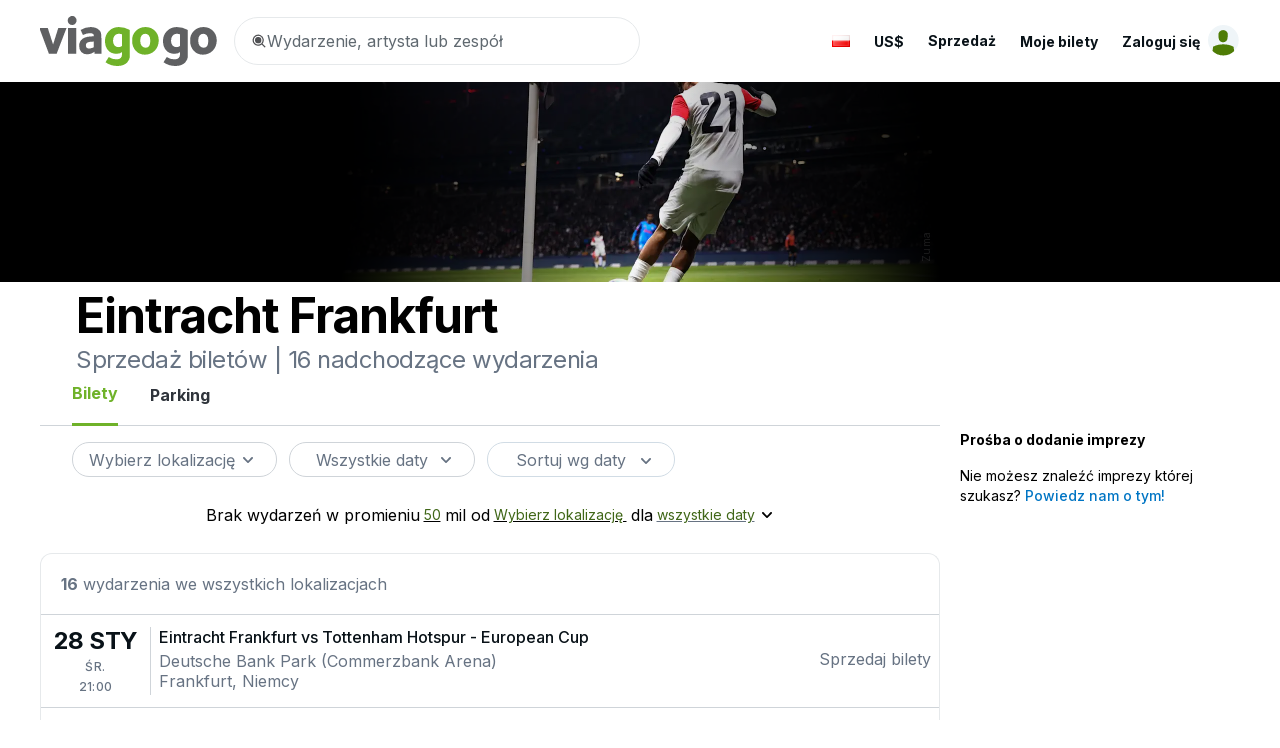

--- FILE ---
content_type: text/html; charset=utf-8
request_url: https://sell.viagogo.pl/SellTickets/FindEvent/1123
body_size: 29726
content:

<!DOCTYPE html>
<html lang="pl-PL" xmlns="http://www.w3.org/1999/xhtml" xmlns:fb="http://www.facebook.com/2008/fbml" xmlns:og="http://ogp.me/ns#" >

<head>


<title>Sprzedawaj bilety z viagogo - prosto i bez dodatkowych opłat</title>
<meta name="description" content="Sprzedawaj bilety w sieci na viagogo | Sprzedawaj bilety na koncerty, wydarzenia sportowe i do teatru - wystawianie ZA DARMO!" />
<meta name="keywords" content="viagogo, kup bilety, sprzedaj bilety, bilety na koncerty, bilety na imprezy sportowe, bilety do teatru" />

    <meta name="viewport" content="width=device-width, initial-scale=1">

<meta name="format-detection" content="telephone=no" />


<link title="viagogo" rel="search" type="application/opensearchdescription+xml" href="/opensearch.xml" />

<link rel="preconnect dns-prefetch" href="https://sell.vggcdn.net/">
<link rel="preconnect dns-prefetch" href="https://sell.vggcdn.net/" crossorigin>

<link rel="preconnect dns-prefetch" href="https://img.vggcdn.net/">
<link rel="preconnect dns-prefetch" href="https://img.vggcdn.net/" crossorigin>

<link rel="preconnect dns-prefetch" href="wt.viagogo.net">
<link rel="preconnect dns-prefetch" href="wt.viagogo.net" crossorigin>

<link rel="preconnect dns-prefetch" href="//www.google-analytics.com">
<link rel="preconnect dns-prefetch" href="//www.google-analytics.com" crossorigin>

    <link rel="preconnect" href="https://fonts.googleapis.com">
    <link rel="preconnect" href="https://fonts.gstatic.com" crossorigin>
    <link href='https://fonts.googleapis.com/css?family=Inter:400,500,600,700' rel='stylesheet'>




        <script id="app-context" type="application/json">
            {"appName":"viagogo-sell-findevent.js","anonymousId":"D716CCA7-5441-44E5-850F-87BC8570E91A","sessionId":"0EC361AC-31F5-4A69-8AD2-D9D2B3C889CC","isUserLoggedIn":false,"baseUrl":"https://sell.viagogo.pl","currentUrl":"https://sell.viagogo.pl/SellTickets/FindEvent/1123","homeUrl":"https://www.viagogo.pl","myAccountBaseUrl":"https://my.viagogo.pl","pageVisitId":"29447B02-7B21-4A6F-A727-CC186F527A8E","cobrandId":1027,"isStubhub":false,"geographyId":1027,"geographyName":"Polska","geographyCode":"pl","clientApplicationId":3,"lcid":1045,"languageCode":"pl","cultureName":"pl-PL","languageName":"Polski","categoryId":1123,"currencyCode":"USD","extendedCurrencyName":"US$ Dolar amerykański","pageIdentifier":"local","currencySymbol":"$","isRightToLeftLcid":false,"pageId":107,"isNewSiteVisit":false,"hasFooter":true,"hasStaticLinks":true,"hasSocialIcons":true,"extendedCurrencySymbol":"US$","facebookActive":true,"coordinate":"-73,983,40,765","ipCountryCode":"US","theme":"green","partnerTheme":"","topLevelCategoryId":2,"disableCSSOMInjection":false,"eurSpotPrice":0.84,"fontLanguage":"pl","decimalSeparator":",","googlePageTag":{"conversionAndRemarketingAccount":"AW-734608227","additionalRemarketingAccounts":[],"pageType":"Default","googleAnalyticsTag":"G-1686WQLB4Q"},"bingAdsTag":{"tagId":"23001275"},"binaryNow":5250736270559800515,"isNativeApp":false,"canadaRedirect":false,"appVersion":"1.284.34957.38115+89451631d11dfddc8583fcdca2c290a311e70037"}
        </script>
        <script id="feature-context" type="application/json">
            {"features":{"17671":{"id":"17671","value":1,"record":false,"fSig":"pGGC7nxtDn0fcOVYvoEmp1g3px6RjVnnPEqjlOR1RS0AADE3NjcxKzE=","experimentVersion":1},"17364":{"id":"17364","value":1,"record":false,"fSig":"jQqnYP15YLLTC+iulMAzdCWwqtByNPIrNIXZS2i+PnIAADE3MzY0KzE=","experimentVersion":1},"17463":{"id":"17463","value":1,"record":false,"fSig":"w+PaRrjKBotHOPeAtwBO2RyNlunnbDIZoGU64kzsUCEAADE3NDYzKzE=","experimentVersion":1},"16165":{"id":"16165","value":1,"record":false,"fSig":"rFvBeFxvCV5atSrZi2szrZQJtg2ds/gsW3O4GMYuL9UAADE2MTY1KzE=","experimentVersion":1},"16223":{"id":"16223","value":1,"record":false,"fSig":"iqulNp5iw19csTmkIM8La2QaIibrBJIowBtVtfqyONsAADE2MjIzKzE=","experimentVersion":1},"16560":{"id":"16560","value":1,"record":false,"fSig":"k2q4UZUAka1ROFqzXC5u+CJJd+Fp+ARgZxhe/QXYWS4AADE2NTYwKzE=","experimentVersion":1},"23861":{"id":"23861","value":1,"record":false,"fSig":"ZzMTkQd9HU16fxqUWxxzxxJVKOLVsQnHyx/9inX9CY4AADIzODYxKzE=","experimentVersion":1},"16825":{"id":"16825","value":1,"record":false,"fSig":"PnxysXP4IC1PURM7NxYIwqu/yjuyVTOj2j29KxD0FwAAADE2ODI1KzE=","experimentVersion":1},"18052":{"id":"18052","value":1,"record":false,"fSig":"D/NFcsB+t3Faec7Q0u94tHhLLRVYqT9nrx8Y/M0KjdMAADE4MDUyKzE=","experimentVersion":1},"17511":{"id":"17511","value":1,"record":false,"fSig":"4hoQiwjcgwKrGU3aq/jMF7G5kv3kLKdbxBb2oUD/rLwAADE3NTExKzE=","experimentVersion":1},"15929":{"id":"15929","value":1,"record":false,"fSig":"MyKn+SIyC+7IrdJWy++2A6VvMO2q9jm+s3geV0FvQjIAADE1OTI5KzE=","experimentVersion":1},"16505":{"id":"16505","value":1,"record":false,"fSig":"iNZRKMiak5h3J8Z2IyuCCd2ZdB/Es5+J2raVqzU9SBgAADE2NTA1KzE=","experimentVersion":1},"15727":{"id":"15727","value":1,"record":false,"fSig":"dJKU5aUoEqVYhe+wT9vCC/sSBWd5wGdX5mMmk8ObDUEAADE1NzI3KzE=","experimentVersion":1},"16548":{"id":"16548","value":1,"record":false,"fSig":"2j5MwTxwRJ5PQqpZyyTbj+XLiPjb319odInaWoML3nIAADE2NTQ4KzE=","experimentVersion":1},"16478":{"id":"16478","value":1,"record":false,"fSig":"ch7XL7sRyeAtVgYZa5qooc41kBtSFK4dHwQL4NLo9tkAADE2NDc4KzE=","experimentVersion":1}},"context":{"ts":"2026-01-26T11:53:33.2424779+00:00","a":"D716CCA7-5441-44E5-850F-87BC8570E91A","s":"0EC361AC-31F5-4A69-8AD2-D9D2B3C889CC","pv":"29447B02-7B21-4A6F-A727-CC186F527A8E","av":"1.284.34957.38115+89451631d11dfddc8583fcdca2c290a311e70037","ba":"Mozilla/5.0 (Macintosh; Intel Mac OS X 10_15_7) AppleWebKit/537.36 (KHTML, like Gecko) Chrome/131.0.0.0 Safari/537.36; ClaudeBot/1.0; +claudebot@anthropic.com)","ca":3,"co":1027,"lc":1045,"cc":"USD","ipc":"US","ip":1810153234,"se":"ecpuse1-sell03","pt":102,"cat":1123,"csig":"zPoJaC1rhfBjR10zICYMfireBrGMGGwm0geLE9SRNjcAAGQ3MTZjY2E3LTU0NDEtNDRlNS04NTBmLTg3YmM4NTcwZTkxYSszKzIwMjYtMDEtMjZUMTE6NTM6MzMrMjk0NDdiMDItN2IyMS00YTZmLWE3MjctY2MxODZmNTI3YThl"}}
        </script>
        <script id="v2-features" type="application/json">
            {}
        </script>

        <link rel="icon" href="/favicon.ico">

<meta property="og:url" content="https://www.viagogo.pl/SellTickets/FindEvent/1123" /><meta property="og:title" content="" /><meta property="og:type" content="article" /><meta property="og:image" content="https://cdn.viagogo.net/img/assets/logo/viagogo_logo_fb.png" /><meta property="og:description" content="" /><meta property="og:site_name" content="viagogo.pl" /><meta property="fb:admins" content="1838832188,100004244673138,100001535457519" /><meta property="fb:app_id" content="3021345037" />
        <script type="text/javascript" src="https://b2037b2ab8ee.edge.sdk.awswaf.com/b2037b2ab8ee/e960a2a18119/challenge.js" defer></script>




    <style>
        *, *:before, *:after {
            box-sizing: border-box;
        }

        html, body, button, div, span, applet, object, iframe,
        h1, h2, h3, h4, h5, h6, p, blockquote, pre,
        a, abbr, acronym, address, big, cite, code,
        del, dfn, em, img, ins, kbd, q, s, samp,
        small, strike, strong, sub, sup, tt, var,
        b, u, i, center,
        dl, dt, dd, ol, ul, li,
        fieldset, form, label, legend,
        table, caption, tbody, tfoot, thead, tr, th, td,
        article, aside, canvas, details, embed,
        figure, figcaption, footer, header, hgroup,
        menu, nav, output, ruby, section, summary,
        time, mark, audio, video {
            margin: 0;
            padding: 0;
            border: 0;
            font-size: 100%;
            font: inherit;
            vertical-align: baseline;
        }
        /* HTML5 display-role reset for older browsers */
        article, aside, details, figcaption, figure,
        footer, header, hgroup, menu, nav, section {
            display: block;
        }

        body {
            line-height: 1;
        }

        ol, ul {
            list-style: none;
        }

        input {
            color: inherit;
        }

        blockquote, q {
            quotes: none;
        }

            blockquote:before, blockquote:after,
            q:before, q:after {
                content: '';
                content: none;
            }

        table {
            border-collapse: collapse;
            border-spacing: 0;
        }

        a {
            text-decoration: none;
            color: unset;
            cursor: pointer;
        }

        button,
        select,
        textarea,
        input[type="text"],
        input[type="password"],
        input[type="datetime"],
        input[type="datetime-local"],
        input[type="date"],
        input[type="month"],
        input[type="time"],
        input[type="week"],
        input[type="number"],
        input[type="email"],
        input[type="url"],
        input[type="search"],
        input[type="tel"],
        input[type="color"] {
            font-family: inherit;
        }
        /* clears the 'X' from Internet Explorer */
        input[type=search]::-ms-clear {
            display: none;
            width: 0;
            height: 0;
        }

        input[type=search]::-ms-reveal {
            display: none;
            width: 0;
            height: 0;
        }

        /* clears the 'X' from Chrome */
        input[type="search"]::-webkit-search-decoration,
        input[type="search"]::-webkit-search-cancel-button,
        input[type="search"]::-webkit-search-results-button,
        input[type="search"]::-webkit-search-results-decoration {
            display: none;
        }

        /* adds cascade color to svgs */
        svg {
            fill: currentColor;
        }

        button {
            background-color: transparent;
            text-align: center;
            color: inherit;
        }
    </style>
    <script type="module" crossorigin>
                            !function(){try{var e="undefined"!=typeof window?window:"undefined"!=typeof global?global:"undefined"!=typeof self?self:{},a=(new e.Error).stack;a&&(e._sentryDebugIds=e._sentryDebugIds||{},e._sentryDebugIds[a]="2cc9e676-f3a7-4fa2-977d-8b751dfd2966",e._sentryDebugIdIdentifier="sentry-dbid-2cc9e676-f3a7-4fa2-977d-8b751dfd2966")}catch(e){}}();var _global="undefined"!==typeof window?window:"undefined"!==typeof global?global:"undefined"!==typeof self?self:{};_global.SENTRY_RELEASE={id:"prod-sell-690307"},function(e){function a(a){for(var c,o,t=a[0],r=a[1],n=a[2],i=0,s=[];i<t.length;i++)o=t[i],Object.prototype.hasOwnProperty.call(f,o)&&f[o]&&s.push(f[o][0]),f[o]=0;for(c in r)Object.prototype.hasOwnProperty.call(r,c)&&(e[c]=r[c]);for(l&&l(a);s.length;)s.shift()();return b.push.apply(b,n||[]),d()}function d(){for(var e,a=0;a<b.length;a++){for(var d=b[a],c=!0,t=1;t<d.length;t++){var r=d[t];0!==f[r]&&(c=!1)}c&&(b.splice(a--,1),e=o(o.s=d[0]))}return e}var c={},f={runtime:0},b=[];function o(a){if(c[a])return c[a].exports;var d=c[a]={i:a,l:!1,exports:{}};return e[a].call(d.exports,d,d.exports,o),d.l=!0,d.exports}o.e=function(e){var a=[],d=f[e];if(0!==d)if(d)a.push(d[2]);else{var c=new Promise((function(a,c){d=f[e]=[a,c]}));a.push(d[2]=c);var b,t=document.createElement("script");t.charset="utf-8",t.timeout=120,o.nc&&t.setAttribute("nonce",o.nc),t.src=function(e){return o.p+""+({"viagogo-modules":"viagogo-modules","vendors~lazy-request-event-modal~viagogo-multi-sell-delivery~viagogo-multi-sell-pricing~viagogo-mult~9a6a3ced":"vendors~lazy-request-event-modal~viagogo-multi-sell-delivery~viagogo-multi-sell-pricing~viagogo-mult~9a6a3ced","vendors~lazy-request-event-modal~viagogo-multi-sell-delivery~viagogo-season-ticket-holders~viagogo-s~28f2f6e3":"vendors~lazy-request-event-modal~viagogo-multi-sell-delivery~viagogo-season-ticket-holders~viagogo-s~28f2f6e3","vendors~lazy-request-event-modal":"vendors~lazy-request-event-modal","lazy-request-event-modal":"lazy-request-event-modal"}[e]||e)+"."+{0:"aaf0ee24",1:"d18ab2fa",2:"aff44d61",3:"de0221bb",4:"21dd2c06",5:"aab5bb4d",6:"b145f066",7:"b5024833",8:"8d4c54b4",9:"390eaf89",10:"296e53eb",11:"0e59b9ef",12:"1b980b02",13:"08785a5a",14:"ebeea7ac",15:"4792efd8",16:"f5f5d3de",17:"7941aa0d",18:"51af1011",19:"98cf5f2d",20:"359a8051",21:"35be5e72",22:"ebe7842e",23:"72552bb2",24:"803375a1",25:"baa15cb1",26:"d7743309",27:"fd7ded02",28:"39f077ae",29:"51b722ed",30:"31218c23",31:"037b9a04",32:"e76de65b",33:"3b575de4",34:"bb3581e0",35:"a89a343d",36:"3a9b83f7",37:"958987ae",38:"7b5842de",39:"0f60c24b",40:"1ae5090c",41:"c5d0419b",42:"4b75bc71",43:"0d1262e6",44:"82caf261",45:"627f1584",46:"db604e5b",47:"e1826c32",48:"902b688b",49:"5a7f81d9",50:"5554e6c7",51:"e749205c",52:"6f3e70c8",53:"601e1089",54:"1dcfd254",55:"a58aadaf",56:"d7a01c8d",57:"d2f0ec09",58:"e6179a86",59:"6d342208",60:"efbe06f9",61:"d2181ddb",62:"c18c4dcb",63:"2acc894d",64:"d8253547",65:"c6a7ed14",66:"dfed1014",67:"93cd0aab",68:"a7568b6c",69:"85da41c9",70:"48906ca3",71:"26b273e1",72:"69f3402d",73:"9448b132",74:"6625b498",75:"c82ab2e5",76:"4bf82a77",77:"f53d9348",78:"2bcc3e11",79:"485b01c3",80:"6b98bcec",81:"ed2a7ab2",82:"e07156be",83:"e4d0eb8c",84:"bca4ca29",85:"3c23c77d",86:"a7e95b6e",87:"e35cfe4a",88:"bb31d6e3",89:"cf8859d4",90:"f1269ded",91:"459ea01a",92:"717b2335",93:"9f5446d8",94:"a56ec840",95:"fa376391",96:"a6145e0c",97:"390a1c51",98:"a6f3aecc",99:"94e4b3b0",100:"1c94b8cd",101:"64cc6c06",102:"f3536edb",103:"c2d9e05f",104:"dca420a1",105:"5f14f32b",106:"f36ef59c",107:"170c5abe",108:"42e83c1f",109:"60f69848",110:"a37123b7",111:"5d5bffe3",112:"8e6e41b0",113:"e2c2f840",114:"d1460626",115:"58cf87dd",116:"7f727bea",117:"3426fcfc",118:"7bd05295",119:"20117535",120:"e4b84f8c",121:"253a38b3",122:"07a593af",123:"fc8c9e44",124:"7ca047cf",125:"1ff6667a",126:"1c915153",127:"c3fa4784",128:"365d6689",129:"c18a6887",130:"3d4c6bbd",131:"d477c391",132:"ef700770",133:"953bdf6e",134:"a770a129",135:"35aebfa4",136:"33124ef8",137:"72b48b0f",138:"809de4d8",139:"55139c81",140:"52ac452a",141:"b2e6b00e",142:"6b33437e",143:"a99cd9d6",144:"bb8eed8a",145:"90b8c317",146:"96592fa6",147:"2e52362c",148:"d6660fd9",149:"7b1367f8",150:"b3f89477",151:"06105e98",152:"f67bb8dd",153:"8c97f36b",154:"34815ff9",155:"4b7321c7",156:"913faf5a",157:"54d280fe",158:"c1ba797a",159:"e9302b9f",160:"edbd87eb",161:"1e11b06b",162:"5eab01ff",163:"a2ade7fd",164:"45217a04",165:"3b12efb9",166:"a0e3631c",167:"2723d34d",168:"7aaab7f7",169:"344d01bb",170:"de404fbb",171:"20790653",172:"36d8133c",173:"a178dc4e",174:"8e6cc244",175:"8099d8af",176:"3383809e",177:"ca56a721",178:"25728176",179:"429919e0",180:"d1a297b7",181:"a55b2260",182:"3de4b6a4",183:"fbf3fcdd",184:"e0f7d101",185:"b1e7e25e",186:"8c26c962",187:"14d29b45",188:"677104e5",189:"e16d4799",190:"6d09ee80",191:"1e753687",192:"a2426b08",193:"e4a5757f",194:"73463cc0",195:"940f12c0",196:"189a3a4d",197:"ee7d4b4f",198:"e622e42e",199:"3d35fbbb",200:"d8229836",201:"39e0b6e3",202:"6063e805",203:"9bec53ad",204:"f0943edd",205:"d0116d14",206:"4537331e",207:"1f328440",208:"355acb48",209:"49af2c00",210:"c5385da7",211:"ecf32d75",212:"52347e4b",213:"5d0fb2f8",214:"cabb1a44",215:"2b874c85",216:"e3893b37",217:"c54c3237",218:"bd2adcd7",219:"e86d3837",220:"3a68bdc8",221:"6bdbf2be",222:"56b759af",223:"2530e337",224:"607ba724",225:"e959b5be",226:"c9c69b15",227:"bea97d0c",228:"1114bcf7",229:"08d8f54f",230:"fa310794",231:"af68836f",232:"5a783293",233:"c2f9daef",234:"26bf4db6",235:"5a708072",236:"fc62217f",237:"63f34f83",238:"151f54e0",239:"46f2e685",240:"5d38be53",241:"48ea3a5b",242:"22961d17",243:"2867b1dc",244:"c6203f32",245:"19f2e5e7",246:"6c06cb80",247:"8c40648a",248:"225d9cd2",249:"e524c952",250:"022f4e99",251:"45389b35",252:"790b79dd",253:"24021799",254:"a136b557",255:"84a353b2",256:"278e91f5",257:"e4c0608b",258:"5249d640",259:"223920b2",260:"63cf291c",261:"7236bb38",262:"4dab84e8",263:"e0c5102e",264:"8c45f01b",265:"e731d473",266:"63a0caed",267:"e51a41c6",268:"8a94a782",269:"6ebff4e8",270:"e940b151",271:"359e4025",272:"220a638c",273:"f8b4b9b8",274:"5674e12c",275:"4edf01ac",276:"e108905e",277:"e5b45c3d",278:"e2c395b6",279:"9803a489",280:"b52da933",281:"195090a4",282:"050352ae",283:"c823457c",284:"dcb40bd9",285:"339e6d8c",286:"e6f4679d",287:"a34fd1fc",288:"80c4c368",289:"35cf0875",290:"6eece070",291:"78ada2ea",292:"3e5924d8",293:"53485769",294:"7c4de097",295:"a5e6e068",296:"672e06a2",297:"5fb1c82f",298:"8b640c5d",299:"210755b4",300:"0cadd3b2",301:"1a92c55b",302:"b86c9784",303:"78f2558c",304:"7bcb5fc7",305:"5cfbfeb9",306:"44afcc95",307:"72533129",308:"a092320d",309:"a74a9f17",310:"59e1b409",311:"a528b5ae",312:"9c389da4",313:"9ceccd0c",314:"a08776c1",315:"08b7df76",316:"072de0b4",317:"b621f334",318:"444c5bf5",319:"a86bfcb8",320:"71bb6525",321:"f00fd481",322:"0ad82583",323:"8246ba45",324:"a9caad7b",325:"ee23c559",326:"767d897f",327:"89bf08ff",328:"8dbc6ea4",329:"caef9062",330:"5e5d968d",331:"287ad710",332:"70ee5efd",333:"0ec2b73f",334:"0330c29f",335:"486ddddd",336:"6e830ade",337:"179625e7",338:"4e4f83e5",339:"c3eebf61",340:"a990d673",341:"1a68a266",342:"92fa699e",343:"375adade",344:"3e3bfbe9",345:"8e1d7c53",346:"8992ab7a",347:"caa09e63",348:"224aff66",349:"de8714a6",350:"9e69b034",351:"b4c02f3f",352:"33d22f4b",353:"e5dd6a5e",354:"ce532ea7",355:"f57ba613",356:"1d460c1b",357:"e451f132","viagogo-modules":"e0ef5696","vendors~lazy-request-event-modal~viagogo-multi-sell-delivery~viagogo-multi-sell-pricing~viagogo-mult~9a6a3ced":"22f42a34","vendors~lazy-request-event-modal~viagogo-multi-sell-delivery~viagogo-season-ticket-holders~viagogo-s~28f2f6e3":"fa6b6aab","vendors~lazy-request-event-modal":"1acbc9c8","lazy-request-event-modal":"e7f76deb"}[e]+".chunk.js"}(e),0!==t.src.indexOf(window.location.origin+"/")&&(t.crossOrigin="anonymous");var r=new Error;b=function(a){t.onerror=t.onload=null,clearTimeout(n);var d=f[e];if(0!==d){if(d){var c=a&&("load"===a.type?"missing":a.type),b=a&&a.target&&a.target.src;r.message="Loading chunk "+e+" failed.\n("+c+": "+b+")",r.name="ChunkLoadError",r.type=c,r.request=b,d[1](r)}f[e]=void 0}};var n=setTimeout((function(){b({type:"timeout",target:t})}),12e4);t.onerror=t.onload=b,document.head.appendChild(t)}return Promise.all(a)},o.m=e,o.c=c,o.d=function(e,a,d){o.o(e,a)||Object.defineProperty(e,a,{enumerable:!0,get:d})},o.r=function(e){"undefined"!==typeof Symbol&&Symbol.toStringTag&&Object.defineProperty(e,Symbol.toStringTag,{value:"Module"}),Object.defineProperty(e,"__esModule",{value:!0})},o.t=function(e,a){if(1&a&&(e=o(e)),8&a)return e;if(4&a&&"object"===typeof e&&e&&e.__esModule)return e;var d=Object.create(null);if(o.r(d),Object.defineProperty(d,"default",{enumerable:!0,value:e}),2&a&&"string"!=typeof e)for(var c in e)o.d(d,c,function(a){return e[a]}.bind(null,c));return d},o.n=function(e){var a=e&&e.__esModule?function(){return e.default}:function(){return e};return o.d(a,"a",a),a},o.o=function(e,a){return Object.prototype.hasOwnProperty.call(e,a)},o.p="https://sell.vggcdn.net/scripts/d/e/r/",o.oe=function(e){throw console.error(e),e};var t=window.webpackJsonp=window.webpackJsonp||[],r=t.push.bind(t);t.push=a,t=t.slice();for(var n=0;n<t.length;n++)a(t[n]);var l=r;d()}([]);
//# sourceMappingURL=runtime.8486b880.js.map
    </script>
    <script type="module" crossorigin>
                        !function(){try{var t="undefined"!=typeof window?window:"undefined"!=typeof global?global:"undefined"!=typeof self?self:{},e=(new t.Error).stack;e&&(t._sentryDebugIds=t._sentryDebugIds||{},t._sentryDebugIds[e]="3b37fe0d-662d-4e15-b33e-888c65b7b8b0",t._sentryDebugIdIdentifier="sentry-dbid-3b37fe0d-662d-4e15-b33e-888c65b7b8b0")}catch(t){}}();var _global="undefined"!==typeof window?window:"undefined"!==typeof global?global:"undefined"!==typeof self?self:{};_global.SENTRY_RELEASE={id:"prod-sell-690307"},(window.webpackJsonp=window.webpackJsonp||[]).push([["vgo-web-vitals"],{11:function(t,e,n){"use strict";n.d(e,"b",(function(){return r})),n.d(e,"d",(function(){return o})),n.d(e,"c",(function(){return y})),n.d(e,"a",(function(){return i}));var r={};n.r(r),n.d(r,"get",(function(){return u})),n.d(r,"set",(function(){return c})),n.d(r,"truncate",(function(){return a})),n.d(r,"contains",(function(){return s})),n.d(r,"isEnabled",(function(){return l}));var o={};n.r(o),n.d(o,"get",(function(){return v})),n.d(o,"set",(function(){return f})),n.d(o,"truncate",(function(){return g})),n.d(o,"contains",(function(){return p})),n.d(o,"isEnabled",(function(){return h}));var i={};n.r(i),n.d(i,"ADV_SEARCH",(function(){return j})),n.d(i,"CONTENT",(function(){return w})),n.d(i,"DOM_DATA",(function(){return O})),n.d(i,"PAGE_EVENT",(function(){return E})),n.d(i,"CLIENT_PARTICIPATION",(function(){return _})),n.d(i,"FEATURE_TRACKING",(function(){return m})),n.d(i,"CONTENT_NOT_FOUND",(function(){return S}));var c=(t,e,n)=>{try{window.localStorage.setItem(d(t,e),JSON.stringify(n))}catch(r){console.log(r)}},u=(t,e)=>{var n=window.localStorage.getItem(d(t,e));try{return JSON.parse(n)}catch(r){console.log(r)}return null},a=function(t,e){var n=arguments.length>2&&void 0!==arguments[2]?arguments[2]:"";try{window.localStorage.setItem(d(t,e),JSON.stringify(n))}catch(r){console.log(r)}},s=(t,e)=>{var n=u(d(t,e));return n&&null!==n},d=(t,e)=>"".concat(e,"_").concat(t),l=()=>window.localStorage&&"function"===typeof window.localStorage.getItem&&"function"===typeof window.localStorage.setItem&&"function"===typeof window.localStorage.removeItem,f=(t,e,n)=>{try{window.sessionStorage.setItem(b(t,e),JSON.stringify(n))}catch(r){console.log(r)}},v=(t,e)=>{var n=window.sessionStorage.getItem(b(t,e));try{return JSON.parse(n)}catch(r){console.log(r)}return null},g=function(t,e){var n=arguments.length>2&&void 0!==arguments[2]?arguments[2]:"";try{window.sessionStorage.setItem(b(t,e),JSON.stringify(n))}catch(r){console.log(r)}},p=(t,e)=>{var n=v(b(t,e));return n&&null!==n},b=(t,e)=>"".concat(e,"_").concat(t),h=()=>window.sessionStorage&&"function"===typeof window.sessionStorage.getItem&&"function"===typeof window.sessionStorage.setItem&&"function"===typeof window.sessionStorage.removeItem,y=n(72),w="__CONTENT__",O="__DOM_DATA__",E="__PAGE_EVENT__",_="__CLIENT_PARTICIPATION__",m="__FEATURE_TRACKING__",S="__CONTENT_NOT_FOUND__",j="__ADV_SEARCH__"},1114:function(t,e,n){t.exports=n(1115)},1115:function(t,e,n){"use strict";n.r(e);var r=n(775),o=n(5),i=n(76),c=(t,e)=>{Object(i.a)(o.a.LOADED,t,e)};Object(r.a)((function(t){c("WvCLS",t.value.toFixed(2))})),Object(r.c)((function(t){c("WvFID",t.value.toFixed(2))})),Object(r.b)((function(t){c("WvFCP",t.value.toFixed(2))})),Object(r.d)((function(t){c("WvLCP",t.value.toFixed(2))})),Object(r.e)((function(t){c("WvTTFB",t.value.toFixed(2))}))},158:function(t,e,n){"use strict";n.d(e,"a",(function(){return T})),n.d(e,"b",(function(){return N}));var r=n(0),o=n(143),i=n.n(o),c=n(48),u=n(88),a=n(11),s=n(12),d=n(69),l=(t,e,n,r,o)=>{var i={};return i.Name=e,i.PageVisitId=t,i.Data=[],i.Data.push({[n]:r}),o&&i.Data.push({PageArea:o}),i},f=n(65),v="storedPageEventsBatched",g="".concat(s.a.getTrackingSiteUrl(),"/ipeb"),p=a.b.isEnabled()?a.b:a.c,b=null,h=()=>{p.truncate(v,a.a.PAGE_EVENT,[])},y=()=>p.get(v,a.a.PAGE_EVENT)||[],w=function(t){var{keepalive:e}=arguments.length>1&&void 0!==arguments[1]?arguments[1]:{};return Object(c.a)(g,{keepalive:e,method:"post",disableAntiForgeryHeader:!0,headers:{"content-type":"text/plain"},body:JSON.stringify(t)})},O=()=>{var t,e=y();e.length>0&&(h(),null!==(t=navigator)&&void 0!==t&&t.sendBeacon&&navigator.sendBeacon(g,JSON.stringify(e))||w(e,{keepalive:!0}).catch(i.a))},E=()=>{var t=y();return 0===t.length?Promise.resolve():(h(),Object(u.a)(()=>w(t))())},_=()=>{b=setTimeout(()=>{E().catch(t=>{console.log(t)}).finally(()=>{clearTimeout(b),_()})},1e4)},m=t=>{var e;null===(e=window.SHAppApi)||void 0===e||e.sendWebPageEvent(t)},S=t=>{var e=y();e.push(t),p.set(v,a.a.PAGE_EVENT,e),e.length>=100&&E()},j=()=>{var t,{isNativeApp:e,shouldTrackPageEventsThroughNativeBridge:n}=Object(d.a)();return n&&e&&!(null===(t=window.SHAppApi)||void 0===t||!t.sendWebPageEvent)},T=function(t,e){var n=arguments.length>2&&void 0!==arguments[2]?arguments[2]:"",{pageVisitId:r}=Object(d.a)(),o=l(r,t,e,n);j()?m(o):S(o)},N=()=>{Object(f.c)(O),Object(r.useEffect)(()=>(_(),()=>{b&&clearTimeout(b)}),[])}},48:function(t,e,n){"use strict";n.d(e,"b",(function(){return v}));var r,o=n(9),i=n.n(o),c=n(79),u=n(116),a=n.n(u),s=n(146),d=n.n(s),l={},f=(t,e)=>{if(t in l)for(var n=l[t],r=0;r<n.length;r++)if(a()(n[r].options,e))return[!0,n[r]];return[!1,{}]},v=function(){var t=i()((function*(t,e){var n=yield fetch(t,e);if(n.ok){var r,o=[...n.headers.entries()].find(t=>{var[e]=t;return"content-type"===e}),i=null!==(r=null===o||void 0===o?void 0:o[1])&&void 0!==r?r:null;return i&&i.includes("application/json")?yield n.json():yield n.text()}throw new Error("send request error - ".concat(JSON.stringify({status:n.status,message:n.message})))}));return function(e,n){return t.apply(this,arguments)}}();e.a=Object(c.a)((r=v,(t,e)=>{var n,o=t.toString(),[i,c]=f(o,e);if(i){var u={},s=new Promise((t,e)=>{u.resolve=t,u.reject=e});c.handlers.push(u),n=s}else{var v=d()(e),g=r(o,e).then(t=>{var[,e]=f(o,v);return e.handlers.forEach(e=>{e.resolve(t)}),t}).catch(t=>{var[,e]=f(o,v);throw e.handlers.forEach(e=>{e.reject(t)}),t}).finally(t=>((t,e)=>{if(t in l){var n=l[t].filter(t=>!1===a()(t.options,e));n.length>0?l[t]=n:delete l[t]}})(o,v));((t,e)=>{var n={options:e,handlers:[]};t in l?l[t].push(n):l[t]=[n]})(o,v),n=g}return n}))},5:function(t,e,n){"use strict";n.d(e,"a",(function(){return r}));var r={CLICK:"Click",CHANGE:"Change",FEATURETRACKING:"FeatureTracking",LOADED:"Loaded",OPEN:"Open",CLOSE:"Close",FAILED:"Failed",SELECT:"Select",SCROLL:"Scroll",LOGGING:"Logging",HOVER:"Hover"}},65:function(t,e,n){"use strict";n.d(e,"a",(function(){return u})),n.d(e,"b",(function(){return a})),n.d(e,"c",(function(){return s}));var r=n(0),o=()=>"visibilityState"in document,i=()=>o()?"visibilitychange":"pagehide",c=()=>o()?document:window,u=t=>{var e=i();c().addEventListener(e,t)},a=t=>e=>{o()&&"hidden"!==document.visibilityState&&!document.hidden||t(e)},s=t=>{Object(r.useEffect)(()=>{var e=a(t);return u(e),()=>{(t=>{var e=i();c().removeEventListener(e,t)})(e)}},[t])}},72:function(t,e,n){"use strict";n.r(e),n.d(e,"get",(function(){return i})),n.d(e,"set",(function(){return o})),n.d(e,"truncate",(function(){return u})),n.d(e,"contains",(function(){return c})),n.d(e,"isEnabled",(function(){return s}));var r={},o=(t,e,n)=>{r[a(t,e)]=n},i=(t,e)=>r[a(t,e)],c=(t,e)=>a(t,e)in r,u=function(t,e){var n=arguments.length>2&&void 0!==arguments[2]?arguments[2]:"";r[a(t,e)]=n},a=(t,e)=>"".concat(e,"_").concat(t),s=()=>!0},76:function(t,e,n){"use strict";n.d(e,"a",(function(){return o}));var r=n(158),o=function(t,e){var n=arguments.length>2&&void 0!==arguments[2]?arguments[2]:"";Object(r.a)(t,e,n)}},79:function(t,e,n){"use strict";n.d(e,"b",(function(){return y}));var r=n(9),o=n.n(r),i=n(8),c=n.n(i);function u(t,e){var n=Object.keys(t);if(Object.getOwnPropertySymbols){var r=Object.getOwnPropertySymbols(t);e&&(r=r.filter((function(e){return Object.getOwnPropertyDescriptor(t,e).enumerable}))),n.push.apply(n,r)}return n}function a(t){for(var e=1;e<arguments.length;e++){var n=null!=arguments[e]?arguments[e]:{};e%2?u(Object(n),!0).forEach((function(e){c()(t,e,n[e])})):Object.getOwnPropertyDescriptors?Object.defineProperties(t,Object.getOwnPropertyDescriptors(n)):u(Object(n)).forEach((function(e){Object.defineProperty(t,e,Object.getOwnPropertyDescriptor(n,e))}))}return t}var s=(t,e,n)=>(!0!==(null===e||void 0===e?void 0:e.disableAntiForgeryHeader)&&null!==e&&void 0!==e&&e.method&&"get"!==e.method.toLowerCase()&&(e.headers=a(a({},e.headers),{},{"x-csrf-token":window.document.getElementById("x-csrf-token").value})),n(t,e)),d=n(204),l=function(){var t=o()((function*(t,e,n){try{return yield n(t,e)}catch(r){throw Object(d.b)(r,{contexts:{fetch:{url:t,options:e}}}),r}}));return function(e,n,r){return t.apply(this,arguments)}}(),f=function(){var t=o()((function*(t,e,n){var r=yield n(t,e);return null!==r&&void 0!==r&&r.redirected?(window.location.href=r.url,null):r}));return function(e,n,r){return t.apply(this,arguments)}}();function v(t,e){var n=Object.keys(t);if(Object.getOwnPropertySymbols){var r=Object.getOwnPropertySymbols(t);e&&(r=r.filter((function(e){return Object.getOwnPropertyDescriptor(t,e).enumerable}))),n.push.apply(n,r)}return n}var g=[l,s,f],p=[function(){var t=o()((function*(t,e,n){var{signal:r}=function(t){for(var e=1;e<arguments.length;e++){var n=null!=arguments[e]?arguments[e]:{};e%2?v(Object(n),!0).forEach((function(e){c()(t,e,n[e])})):Object.getOwnPropertyDescriptors?Object.defineProperties(t,Object.getOwnPropertyDescriptors(n)):v(Object(n)).forEach((function(e){Object.defineProperty(t,e,Object.getOwnPropertyDescriptor(n,e))}))}return t}({},e);return!0===(null===r||void 0===r?void 0:r.aborted)&&null!==r&&void 0!==r&&r.reason?null:yield n(t,e)}));return function(e,n,r){return t.apply(this,arguments)}}(),l,s,f],b=n(12);class h{constructor(){this._stack=[]}add(t){this._stack.push(t)}start(t,e){var n=this;return o()((function*(){var r=0,i=function(){var t=o()((function*(t,e){var o=n._stack[r++];try{return yield o(t,e,i)}catch(c){throw b.a.isDev()&&console.error(c),c}}));return function(e,n){return t.apply(this,arguments)}}();return i(t,e)}))()}}e.a=t=>function(){var e=o()((function*(e,n){for(var r=arguments.length>2&&void 0!==arguments[2]?arguments[2]:[],i=new h,c=[...g,...r],u=0;u<c.length;u++)i.add(c[u]);return i.add(function(){var e=o()((function*(e,n){return yield t(e,n)}));return function(t,n){return e.apply(this,arguments)}}()),i.start(e,n)}));return function(t,n){return e.apply(this,arguments)}}();var y=t=>function(){var e=o()((function*(e,n){for(var r=arguments.length>2&&void 0!==arguments[2]?arguments[2]:[],i=new h,c=[...p,...r],u=0;u<c.length;u++)i.add(c[u]);return i.add(function(){var e=o()((function*(e,n){return yield t(e,n)}));return function(t,n){return e.apply(this,arguments)}}()),i.start(e,n)}));return function(t,n){return e.apply(this,arguments)}}()},88:function(t,e,n){"use strict";var r=n(9),o=n.n(r),i=t=>new Promise(e=>setTimeout(e,t));e.a=function(t){var e=arguments.length>1&&void 0!==arguments[1]?arguments[1]:3;return o()((function*(){if(e<1)throw new Error("should try at least more than once");for(var n=1;n<=e;)try{return yield t()}catch(r){if(n++>=e)throw r;yield i(1e3)}}))}}},[[1114,"runtime","viagogo-modules","vendors~vgo-web-vitals~viagogo-error~viagogo-find~viagogo-multi-sell-confirmation~viagogo-multi-sell~b75d9726","vendors~vgo-web-vitals"]]]);
//# sourceMappingURL=vgo-web-vitals.30e98fdc.chunk.js.map
    </script>
    <script type="module" crossorigin src="https://sell.vggcdn.net/scripts/d/e/r/viagogo-modules.e0ef5696.chunk.js"></script>
    <script type="module" crossorigin src="https://sell.vggcdn.net/scripts/d/e/r/icon.c064b54e.chunk.js"></script>
    <script type="module" crossorigin src="https://sell.vggcdn.net/scripts/d/e/r/viagogo-sell-findevent.f26675cb.chunk.js"></script>

            <script type="module" crossorigin src="https://sell.vggcdn.net/scripts/d/e/r/icon.c064b54e.chunk.js"></script>
            <script type="module" crossorigin src="https://sell.vggcdn.net/scripts/d/e/r/viagogo-modules.e0ef5696.chunk.js"></script>
            <script type="module" crossorigin src="https://sell.vggcdn.net/scripts/d/e/r/vendors~vgo-web-vitals~viagogo-error~viagogo-find~viagogo-multi-sell-confirmation~viagogo-multi-sell~b75d9726.ba5f923e.chunk.js"></script>
            <script type="module" crossorigin src="https://sell.vggcdn.net/scripts/d/e/r/vendors~viagogo-error~viagogo-find~viagogo-multi-sell-confirmation~viagogo-multi-sell-dashboard~viag~ffefdebc.c0b5e433.chunk.js"></script>
            <script type="module" crossorigin src="https://sell.vggcdn.net/scripts/d/e/r/vendors~viagogo-find~viagogo-sell-confirmation~viagogo-sell-findevent~viagogo-sell-pipeline-all-pric~14853d09.7aa2a05b.chunk.js"></script>
            <script type="module" crossorigin src="https://sell.vggcdn.net/scripts/d/e/r/vendors~viagogo-find~viagogo-multi-sell-pricing~viagogo-sell-findevent~viagogo-sell-pipeline-all-pri~37296366.8542f8a1.chunk.js"></script>
            <script type="module" crossorigin src="https://sell.vggcdn.net/scripts/d/e/r/vendors~viagogo-find~viagogo-multi-sell-delivery~viagogo-sell-findevent~viagogo-sell-ticketdetails.301ff160.chunk.js"></script>
            <script type="module" crossorigin src="https://sell.vggcdn.net/scripts/d/e/r/vendors~viagogo-find~viagogo-sell-findevent.1a17f07c.chunk.js"></script>
            <script type="module" crossorigin src="https://sell.vggcdn.net/scripts/d/e/r/viagogo-sell-findevent.f26675cb.chunk.js"></script>

</head>

<body class="go_L1045 go_A1027 go_CUSD v-L-1045 v-A-1027 v-C-USD go_selltickets_tablet v-selltickets_tablet go_selltickets_tablet_findevent v-selltickets_tablet-findevent vt3">

<input type="hidden" id="x-csrf-token" name="x-csrf-token" value="93kS2BtGEfaDzyKmskveNxnEUP52QiP8rU9ecDE8-LrOLmeaBWKCKzQSjgj2tm32LcxurHlhGgavTpFXq9sh1VOM0pmdXg8Jis_v1391esA">
<input type="hidden" id="google-recaptcha-v2-sitekey" name="google-recaptcha-v2-sitekey" value="6LckUScUAAAAAN3Poew0YuQiT-o9ARG8sK0euTIM">
<input type="hidden" id="google-recaptcha-sitekey" name="google-recaptcha-sitekey" value="6LdM-_IUAAAAAFTKxGv8lySlDCe_HgO4ThLNdvZo">


<div id="app"></div>
<div id="modal-root"></div>

    <script id="page-content" type="application/json">
                         [{"Id":"+ozphMvsCymJEC91RetpgowsCqVdD1AMnOWuPOus0XgAAJGBGwA=","Title":null,"Body":"Anuluj"},{"Id":"ftGZVYIhkrSInhSdL74ck7hYrzUwTHqDkQvrwPFfP84AACmfGwA=","Title":null,"Body":"Wybierz przedział czasowy"},{"Id":"ORzyOafdFn9mxLJzVBbbfxV04Cc78Kc5S98+8YRtHJ4AANrsDwA=","Title":null,"Body":"Od"},{"Id":"3mdap/Szy2Ifh6geVuWCVQ2TPkdnVYn95e5lqCkRsSAAAMLJGgA=","Title":null,"Body":"Do"},{"Id":"/EtKH8+YYTGtFxxioiOddSrM1eoxq4wQ6PsdS8kz3ewAACtJHQA=","Title":null,"Body":"Oficjalna platforma sprzedaży biletów przez użytkowników dla użytkowników Eintracht Frankfurt"},{"Id":"/EtKH8+YYTGtFxxioiOddSrM1eoxq4wQ6PsdS8kz3ewAACtJHQA=","Title":null,"Body":"Oficjalna platforma sprzedaży biletów przez użytkowników dla użytkowników Eintracht Frankfurt"},{"Id":"AVlDbntveeUcSQ58d30Mk9Vw601NvQy221G+FdQvsk8AAJvSLgA=","Title":null,"Body":"Autoryzowany Rynek MLB"},{"Id":"tbYY5QP+5QyZofI/T67J7+d00gYvduuy0FtvWSMsiZkAACxJHQA=","Title":null,"Body":"Oficjalna platforma odsprzedaży biletów Eintracht Frankfurt"},{"Id":"tbYY5QP+5QyZofI/T67J7+d00gYvduuy0FtvWSMsiZkAACxJHQA=","Title":null,"Body":"Oficjalna platforma odsprzedaży biletów Eintracht Frankfurt"},{"Id":"+LlzU+wuNiMWiQ/XEc2I9tHl7ePymyKq1VYLNaH4nNMAADBJHQA=","Title":null,"Body":"Oficjalny partner biletowy Eintracht Frankfurt"},{"Id":"+LlzU+wuNiMWiQ/XEc2I9tHl7ePymyKq1VYLNaH4nNMAADBJHQA=","Title":null,"Body":"Oficjalny partner biletowy Eintracht Frankfurt"},{"Id":"AVlDbntveeUcSQ58d30Mk9Vw601NvQy221G+FdQvsk8AAJvSLgA=","Title":null,"Body":"Autoryzowany Rynek MLB"},{"Id":"+LlzU+wuNiMWiQ/XEc2I9tHl7ePymyKq1VYLNaH4nNMAADBJHQA=","Title":null,"Body":"Oficjalny partner biletowy Eintracht Frankfurt"},{"Id":"+LlzU+wuNiMWiQ/XEc2I9tHl7ePymyKq1VYLNaH4nNMAADBJHQA=","Title":null,"Body":"Oficjalny partner biletowy Eintracht Frankfurt"},{"Id":"+LlzU+wuNiMWiQ/XEc2I9tHl7ePymyKq1VYLNaH4nNMAADBJHQA=","Title":null,"Body":"Oficjalny partner biletowy Eintracht Frankfurt"},{"Id":"+LlzU+wuNiMWiQ/XEc2I9tHl7ePymyKq1VYLNaH4nNMAADBJHQA=","Title":null,"Body":"Oficjalny partner biletowy Eintracht Frankfurt"},{"Id":"AVlDbntveeUcSQ58d30Mk9Vw601NvQy221G+FdQvsk8AAJvSLgA=","Title":null,"Body":"Autoryzowany Rynek MLB"},{"Id":"+LlzU+wuNiMWiQ/XEc2I9tHl7ePymyKq1VYLNaH4nNMAADBJHQA=","Title":null,"Body":"Oficjalny partner biletowy Eintracht Frankfurt"},{"Id":"+LlzU+wuNiMWiQ/XEc2I9tHl7ePymyKq1VYLNaH4nNMAADBJHQA=","Title":null,"Body":"Oficjalny partner biletowy Eintracht Frankfurt"},{"Id":"AVlDbntveeUcSQ58d30Mk9Vw601NvQy221G+FdQvsk8AAJvSLgA=","Title":null,"Body":"Autoryzowany Rynek MLB"},{"Id":"/EtKH8+YYTGtFxxioiOddSrM1eoxq4wQ6PsdS8kz3ewAACtJHQA=","Title":null,"Body":"Oficjalna platforma sprzedaży biletów przez użytkowników dla użytkowników Eintracht Frankfurt"},{"Id":"e/Xv+MqDgzz1ZS08/lcM7tB9w8HKL2BEzRDCMgAx5NYAACpJHQA=","Title":null,"Body":"Oficjalna platforma sprzedaży biletów Eintracht Frankfurt"},{"Id":"e/Xv+MqDgzz1ZS08/lcM7tB9w8HKL2BEzRDCMgAx5NYAACpJHQA=","Title":null,"Body":"Oficjalna platforma sprzedaży biletów Eintracht Frankfurt"},{"Id":"AVlDbntveeUcSQ58d30Mk9Vw601NvQy221G+FdQvsk8AAJvSLgA=","Title":null,"Body":"Autoryzowany Rynek MLB"},{"Id":"AVlDbntveeUcSQ58d30Mk9Vw601NvQy221G+FdQvsk8AAJvSLgA=","Title":null,"Body":"Autoryzowany Rynek MLB"},{"Id":"AVlDbntveeUcSQ58d30Mk9Vw601NvQy221G+FdQvsk8AAJvSLgA=","Title":null,"Body":"Autoryzowany Rynek MLB"},{"Id":"e/Xv+MqDgzz1ZS08/lcM7tB9w8HKL2BEzRDCMgAx5NYAACpJHQA=","Title":null,"Body":"Oficjalna platforma sprzedaży biletów Eintracht Frankfurt"},{"Id":"e/Xv+MqDgzz1ZS08/lcM7tB9w8HKL2BEzRDCMgAx5NYAACpJHQA=","Title":null,"Body":"Oficjalna platforma sprzedaży biletów Eintracht Frankfurt"},{"Id":"AVlDbntveeUcSQ58d30Mk9Vw601NvQy221G+FdQvsk8AAJvSLgA=","Title":null,"Body":"Autoryzowany Rynek MLB"},{"Id":"/EtKH8+YYTGtFxxioiOddSrM1eoxq4wQ6PsdS8kz3ewAACtJHQA=","Title":null,"Body":"Oficjalna platforma sprzedaży biletów przez użytkowników dla użytkowników Eintracht Frankfurt"},{"Id":"/EtKH8+YYTGtFxxioiOddSrM1eoxq4wQ6PsdS8kz3ewAACtJHQA=","Title":null,"Body":"Oficjalna platforma sprzedaży biletów przez użytkowników dla użytkowników Eintracht Frankfurt"},{"Id":"AVlDbntveeUcSQ58d30Mk9Vw601NvQy221G+FdQvsk8AAJvSLgA=","Title":null,"Body":"Autoryzowany Rynek MLB"},{"Id":"AVlDbntveeUcSQ58d30Mk9Vw601NvQy221G+FdQvsk8AAJvSLgA=","Title":null,"Body":"Autoryzowany Rynek MLB"},{"Id":"AVlDbntveeUcSQ58d30Mk9Vw601NvQy221G+FdQvsk8AAJvSLgA=","Title":null,"Body":"Autoryzowany Rynek MLB"},{"Id":"AVlDbntveeUcSQ58d30Mk9Vw601NvQy221G+FdQvsk8AAJvSLgA=","Title":null,"Body":"Autoryzowany Rynek MLB"},{"Id":"e/Xv+MqDgzz1ZS08/lcM7tB9w8HKL2BEzRDCMgAx5NYAACpJHQA=","Title":null,"Body":"Oficjalna platforma sprzedaży biletów Eintracht Frankfurt"},{"Id":"/EtKH8+YYTGtFxxioiOddSrM1eoxq4wQ6PsdS8kz3ewAACtJHQA=","Title":null,"Body":"Oficjalna platforma sprzedaży biletów przez użytkowników dla użytkowników Eintracht Frankfurt"},{"Id":"/EtKH8+YYTGtFxxioiOddSrM1eoxq4wQ6PsdS8kz3ewAACtJHQA=","Title":null,"Body":"Oficjalna platforma sprzedaży biletów przez użytkowników dla użytkowników Eintracht Frankfurt"},{"Id":"/EtKH8+YYTGtFxxioiOddSrM1eoxq4wQ6PsdS8kz3ewAACtJHQA=","Title":null,"Body":"Oficjalna platforma sprzedaży biletów przez użytkowników dla użytkowników Eintracht Frankfurt"},{"Id":"/EtKH8+YYTGtFxxioiOddSrM1eoxq4wQ6PsdS8kz3ewAACtJHQA=","Title":null,"Body":"Oficjalna platforma sprzedaży biletów przez użytkowników dla użytkowników Eintracht Frankfurt"},{"Id":"+LlzU+wuNiMWiQ/XEc2I9tHl7ePymyKq1VYLNaH4nNMAADBJHQA=","Title":null,"Body":"Oficjalny partner biletowy Eintracht Frankfurt"},{"Id":"AVlDbntveeUcSQ58d30Mk9Vw601NvQy221G+FdQvsk8AAJvSLgA=","Title":null,"Body":"Autoryzowany Rynek MLB"},{"Id":"/EtKH8+YYTGtFxxioiOddSrM1eoxq4wQ6PsdS8kz3ewAACtJHQA=","Title":null,"Body":"Oficjalna platforma sprzedaży biletów przez użytkowników dla użytkowników Eintracht Frankfurt"},{"Id":"/EtKH8+YYTGtFxxioiOddSrM1eoxq4wQ6PsdS8kz3ewAACtJHQA=","Title":null,"Body":"Oficjalna platforma sprzedaży biletów przez użytkowników dla użytkowników Eintracht Frankfurt"},{"Id":"/EtKH8+YYTGtFxxioiOddSrM1eoxq4wQ6PsdS8kz3ewAACtJHQA=","Title":null,"Body":"Oficjalna platforma sprzedaży biletów przez użytkowników dla użytkowników Eintracht Frankfurt"},{"Id":"/EtKH8+YYTGtFxxioiOddSrM1eoxq4wQ6PsdS8kz3ewAACtJHQA=","Title":null,"Body":"Oficjalna platforma sprzedaży biletów przez użytkowników dla użytkowników Eintracht Frankfurt"},{"Id":"/EtKH8+YYTGtFxxioiOddSrM1eoxq4wQ6PsdS8kz3ewAACtJHQA=","Title":null,"Body":"Oficjalna platforma sprzedaży biletów przez użytkowników dla użytkowników Eintracht Frankfurt"},{"Id":"/EtKH8+YYTGtFxxioiOddSrM1eoxq4wQ6PsdS8kz3ewAACtJHQA=","Title":null,"Body":"Oficjalna platforma sprzedaży biletów przez użytkowników dla użytkowników Eintracht Frankfurt"},{"Id":"AVlDbntveeUcSQ58d30Mk9Vw601NvQy221G+FdQvsk8AAJvSLgA=","Title":null,"Body":"Autoryzowany Rynek MLB"},{"Id":"/EtKH8+YYTGtFxxioiOddSrM1eoxq4wQ6PsdS8kz3ewAACtJHQA=","Title":null,"Body":"Oficjalna platforma sprzedaży biletów przez użytkowników dla użytkowników Eintracht Frankfurt"},{"Id":"/EtKH8+YYTGtFxxioiOddSrM1eoxq4wQ6PsdS8kz3ewAACtJHQA=","Title":null,"Body":"Oficjalna platforma sprzedaży biletów przez użytkowników dla użytkowników Eintracht Frankfurt"},{"Id":"e/Xv+MqDgzz1ZS08/lcM7tB9w8HKL2BEzRDCMgAx5NYAACpJHQA=","Title":null,"Body":"Oficjalna platforma sprzedaży biletów Eintracht Frankfurt"},{"Id":"e/Xv+MqDgzz1ZS08/lcM7tB9w8HKL2BEzRDCMgAx5NYAACpJHQA=","Title":null,"Body":"Oficjalna platforma sprzedaży biletów Eintracht Frankfurt"},{"Id":"AVlDbntveeUcSQ58d30Mk9Vw601NvQy221G+FdQvsk8AAJvSLgA=","Title":null,"Body":"Autoryzowany Rynek MLB"},{"Id":"AVlDbntveeUcSQ58d30Mk9Vw601NvQy221G+FdQvsk8AAJvSLgA=","Title":null,"Body":"Autoryzowany Rynek MLB"},{"Id":"AVlDbntveeUcSQ58d30Mk9Vw601NvQy221G+FdQvsk8AAJvSLgA=","Title":null,"Body":"Autoryzowany Rynek MLB"},{"Id":"/EtKH8+YYTGtFxxioiOddSrM1eoxq4wQ6PsdS8kz3ewAACtJHQA=","Title":null,"Body":"Oficjalna platforma sprzedaży biletów przez użytkowników dla użytkowników Eintracht Frankfurt"},{"Id":"/EtKH8+YYTGtFxxioiOddSrM1eoxq4wQ6PsdS8kz3ewAACtJHQA=","Title":null,"Body":"Oficjalna platforma sprzedaży biletów przez użytkowników dla użytkowników Eintracht Frankfurt"},{"Id":"AVlDbntveeUcSQ58d30Mk9Vw601NvQy221G+FdQvsk8AAJvSLgA=","Title":null,"Body":"Autoryzowany Rynek MLB"},{"Id":"/EtKH8+YYTGtFxxioiOddSrM1eoxq4wQ6PsdS8kz3ewAACtJHQA=","Title":null,"Body":"Oficjalna platforma sprzedaży biletów przez użytkowników dla użytkowników Eintracht Frankfurt"},{"Id":"/EtKH8+YYTGtFxxioiOddSrM1eoxq4wQ6PsdS8kz3ewAACtJHQA=","Title":null,"Body":"Oficjalna platforma sprzedaży biletów przez użytkowników dla użytkowników Eintracht Frankfurt"},{"Id":"+LlzU+wuNiMWiQ/XEc2I9tHl7ePymyKq1VYLNaH4nNMAADBJHQA=","Title":null,"Body":"Oficjalny partner biletowy Eintracht Frankfurt"},{"Id":"+LlzU+wuNiMWiQ/XEc2I9tHl7ePymyKq1VYLNaH4nNMAADBJHQA=","Title":null,"Body":"Oficjalny partner biletowy Eintracht Frankfurt"},{"Id":"AVlDbntveeUcSQ58d30Mk9Vw601NvQy221G+FdQvsk8AAJvSLgA=","Title":null,"Body":"Autoryzowany Rynek MLB"},{"Id":"e/Xv+MqDgzz1ZS08/lcM7tB9w8HKL2BEzRDCMgAx5NYAACpJHQA=","Title":null,"Body":"Oficjalna platforma sprzedaży biletów Eintracht Frankfurt"},{"Id":"e/Xv+MqDgzz1ZS08/lcM7tB9w8HKL2BEzRDCMgAx5NYAACpJHQA=","Title":null,"Body":"Oficjalna platforma sprzedaży biletów Eintracht Frankfurt"},{"Id":"AVlDbntveeUcSQ58d30Mk9Vw601NvQy221G+FdQvsk8AAJvSLgA=","Title":null,"Body":"Autoryzowany Rynek MLB"},{"Id":"/EtKH8+YYTGtFxxioiOddSrM1eoxq4wQ6PsdS8kz3ewAACtJHQA=","Title":null,"Body":"Oficjalna platforma sprzedaży biletów przez użytkowników dla użytkowników Eintracht Frankfurt"},{"Id":"/EtKH8+YYTGtFxxioiOddSrM1eoxq4wQ6PsdS8kz3ewAACtJHQA=","Title":null,"Body":"Oficjalna platforma sprzedaży biletów przez użytkowników dla użytkowników Eintracht Frankfurt"},{"Id":"/EtKH8+YYTGtFxxioiOddSrM1eoxq4wQ6PsdS8kz3ewAACtJHQA=","Title":null,"Body":"Oficjalna platforma sprzedaży biletów przez użytkowników dla użytkowników Eintracht Frankfurt"},{"Id":"/EtKH8+YYTGtFxxioiOddSrM1eoxq4wQ6PsdS8kz3ewAACtJHQA=","Title":null,"Body":"Oficjalna platforma sprzedaży biletów przez użytkowników dla użytkowników Eintracht Frankfurt"},{"Id":"e/Xv+MqDgzz1ZS08/lcM7tB9w8HKL2BEzRDCMgAx5NYAACpJHQA=","Title":null,"Body":"Oficjalna platforma sprzedaży biletów Eintracht Frankfurt"},{"Id":"e/Xv+MqDgzz1ZS08/lcM7tB9w8HKL2BEzRDCMgAx5NYAACpJHQA=","Title":null,"Body":"Oficjalna platforma sprzedaży biletów Eintracht Frankfurt"},{"Id":"XJ584BPMpQ2qpAl9FQXnNPmWf3yriL1DUbIRd/MvG7kAADFJHQA=","Title":null,"Body":"Autoryzowany partner biletowy Eintracht Frankfurt"},{"Id":"AVlDbntveeUcSQ58d30Mk9Vw601NvQy221G+FdQvsk8AAJvSLgA=","Title":null,"Body":"Autoryzowany Rynek MLB"},{"Id":"AVlDbntveeUcSQ58d30Mk9Vw601NvQy221G+FdQvsk8AAJvSLgA=","Title":null,"Body":"Autoryzowany Rynek MLB"},{"Id":"AVlDbntveeUcSQ58d30Mk9Vw601NvQy221G+FdQvsk8AAJvSLgA=","Title":null,"Body":"Autoryzowany Rynek MLB"},{"Id":"AVlDbntveeUcSQ58d30Mk9Vw601NvQy221G+FdQvsk8AAJvSLgA=","Title":null,"Body":"Autoryzowany Rynek MLB"},{"Id":"/EtKH8+YYTGtFxxioiOddSrM1eoxq4wQ6PsdS8kz3ewAACtJHQA=","Title":null,"Body":"Oficjalna platforma sprzedaży biletów przez użytkowników dla użytkowników Eintracht Frankfurt"},{"Id":"/EtKH8+YYTGtFxxioiOddSrM1eoxq4wQ6PsdS8kz3ewAACtJHQA=","Title":null,"Body":"Oficjalna platforma sprzedaży biletów przez użytkowników dla użytkowników Eintracht Frankfurt"},{"Id":"AVlDbntveeUcSQ58d30Mk9Vw601NvQy221G+FdQvsk8AAJvSLgA=","Title":null,"Body":"Autoryzowany Rynek MLB"},{"Id":"/EtKH8+YYTGtFxxioiOddSrM1eoxq4wQ6PsdS8kz3ewAACtJHQA=","Title":null,"Body":"Oficjalna platforma sprzedaży biletów przez użytkowników dla użytkowników Eintracht Frankfurt"},{"Id":"/EtKH8+YYTGtFxxioiOddSrM1eoxq4wQ6PsdS8kz3ewAACtJHQA=","Title":null,"Body":"Oficjalna platforma sprzedaży biletów przez użytkowników dla użytkowników Eintracht Frankfurt"},{"Id":"T+PbTwoU+1GXsvB8mQaqmqB9Q1YPpJv+T1Fhgggu+xEAAFZJHQA=","Title":null,"Body":"Oficjalny wtórny rynek biletów Eintracht Frankfurt"},{"Id":"T+PbTwoU+1GXsvB8mQaqmqB9Q1YPpJv+T1Fhgggu+xEAAFZJHQA=","Title":null,"Body":"Oficjalny wtórny rynek biletów Eintracht Frankfurt"},{"Id":"/EtKH8+YYTGtFxxioiOddSrM1eoxq4wQ6PsdS8kz3ewAACtJHQA=","Title":null,"Body":"Oficjalna platforma sprzedaży biletów przez użytkowników dla użytkowników Eintracht Frankfurt"},{"Id":"/EtKH8+YYTGtFxxioiOddSrM1eoxq4wQ6PsdS8kz3ewAACtJHQA=","Title":null,"Body":"Oficjalna platforma sprzedaży biletów przez użytkowników dla użytkowników Eintracht Frankfurt"},{"Id":"+LlzU+wuNiMWiQ/XEc2I9tHl7ePymyKq1VYLNaH4nNMAADBJHQA=","Title":null,"Body":"Oficjalny partner biletowy Eintracht Frankfurt"},{"Id":"AVlDbntveeUcSQ58d30Mk9Vw601NvQy221G+FdQvsk8AAJvSLgA=","Title":null,"Body":"Autoryzowany Rynek MLB"},{"Id":"AVlDbntveeUcSQ58d30Mk9Vw601NvQy221G+FdQvsk8AAJvSLgA=","Title":null,"Body":"Autoryzowany Rynek MLB"},{"Id":"+LlzU+wuNiMWiQ/XEc2I9tHl7ePymyKq1VYLNaH4nNMAADBJHQA=","Title":null,"Body":"Oficjalny partner biletowy Eintracht Frankfurt"},{"Id":"+LlzU+wuNiMWiQ/XEc2I9tHl7ePymyKq1VYLNaH4nNMAADBJHQA=","Title":null,"Body":"Oficjalny partner biletowy Eintracht Frankfurt"},{"Id":"e/Xv+MqDgzz1ZS08/lcM7tB9w8HKL2BEzRDCMgAx5NYAACpJHQA=","Title":null,"Body":"Oficjalna platforma sprzedaży biletów Eintracht Frankfurt"},{"Id":"/EtKH8+YYTGtFxxioiOddSrM1eoxq4wQ6PsdS8kz3ewAACtJHQA=","Title":null,"Body":"Oficjalna platforma sprzedaży biletów przez użytkowników dla użytkowników Eintracht Frankfurt"},{"Id":"/EtKH8+YYTGtFxxioiOddSrM1eoxq4wQ6PsdS8kz3ewAACtJHQA=","Title":null,"Body":"Oficjalna platforma sprzedaży biletów przez użytkowników dla użytkowników Eintracht Frankfurt"},{"Id":"AVlDbntveeUcSQ58d30Mk9Vw601NvQy221G+FdQvsk8AAJvSLgA=","Title":null,"Body":"Autoryzowany Rynek MLB"},{"Id":"AVlDbntveeUcSQ58d30Mk9Vw601NvQy221G+FdQvsk8AAJvSLgA=","Title":null,"Body":"Autoryzowany Rynek MLB"},{"Id":"AVlDbntveeUcSQ58d30Mk9Vw601NvQy221G+FdQvsk8AAJvSLgA=","Title":null,"Body":"Autoryzowany Rynek MLB"},{"Id":"AVlDbntveeUcSQ58d30Mk9Vw601NvQy221G+FdQvsk8AAJvSLgA=","Title":null,"Body":"Autoryzowany Rynek MLB"},{"Id":"AVlDbntveeUcSQ58d30Mk9Vw601NvQy221G+FdQvsk8AAJvSLgA=","Title":null,"Body":"Autoryzowany Rynek MLB"},{"Id":"e/Xv+MqDgzz1ZS08/lcM7tB9w8HKL2BEzRDCMgAx5NYAACpJHQA=","Title":null,"Body":"Oficjalna platforma sprzedaży biletów Eintracht Frankfurt"},{"Id":"e/Xv+MqDgzz1ZS08/lcM7tB9w8HKL2BEzRDCMgAx5NYAACpJHQA=","Title":null,"Body":"Oficjalna platforma sprzedaży biletów Eintracht Frankfurt"},{"Id":"/EtKH8+YYTGtFxxioiOddSrM1eoxq4wQ6PsdS8kz3ewAACtJHQA=","Title":null,"Body":"Oficjalna platforma sprzedaży biletów przez użytkowników dla użytkowników Eintracht Frankfurt"},{"Id":"/EtKH8+YYTGtFxxioiOddSrM1eoxq4wQ6PsdS8kz3ewAACtJHQA=","Title":null,"Body":"Oficjalna platforma sprzedaży biletów przez użytkowników dla użytkowników Eintracht Frankfurt"},{"Id":"AVlDbntveeUcSQ58d30Mk9Vw601NvQy221G+FdQvsk8AAJvSLgA=","Title":null,"Body":"Autoryzowany Rynek MLB"},{"Id":"T+PbTwoU+1GXsvB8mQaqmqB9Q1YPpJv+T1Fhgggu+xEAAFZJHQA=","Title":null,"Body":"Oficjalny wtórny rynek biletów Eintracht Frankfurt"},{"Id":"T+PbTwoU+1GXsvB8mQaqmqB9Q1YPpJv+T1Fhgggu+xEAAFZJHQA=","Title":null,"Body":"Oficjalny wtórny rynek biletów Eintracht Frankfurt"},{"Id":"T+PbTwoU+1GXsvB8mQaqmqB9Q1YPpJv+T1Fhgggu+xEAAFZJHQA=","Title":null,"Body":"Oficjalny wtórny rynek biletów Eintracht Frankfurt"},{"Id":"T+PbTwoU+1GXsvB8mQaqmqB9Q1YPpJv+T1Fhgggu+xEAAFZJHQA=","Title":null,"Body":"Oficjalny wtórny rynek biletów Eintracht Frankfurt"},{"Id":"T+PbTwoU+1GXsvB8mQaqmqB9Q1YPpJv+T1Fhgggu+xEAAFZJHQA=","Title":null,"Body":"Oficjalny wtórny rynek biletów Eintracht Frankfurt"},{"Id":"/EtKH8+YYTGtFxxioiOddSrM1eoxq4wQ6PsdS8kz3ewAACtJHQA=","Title":null,"Body":"Oficjalna platforma sprzedaży biletów przez użytkowników dla użytkowników Eintracht Frankfurt"},{"Id":"/EtKH8+YYTGtFxxioiOddSrM1eoxq4wQ6PsdS8kz3ewAACtJHQA=","Title":null,"Body":"Oficjalna platforma sprzedaży biletów przez użytkowników dla użytkowników Eintracht Frankfurt"},{"Id":"AVlDbntveeUcSQ58d30Mk9Vw601NvQy221G+FdQvsk8AAJvSLgA=","Title":null,"Body":"Autoryzowany Rynek MLB"},{"Id":"T+PbTwoU+1GXsvB8mQaqmqB9Q1YPpJv+T1Fhgggu+xEAAFZJHQA=","Title":null,"Body":"Oficjalny wtórny rynek biletów Eintracht Frankfurt"},{"Id":"T+PbTwoU+1GXsvB8mQaqmqB9Q1YPpJv+T1Fhgggu+xEAAFZJHQA=","Title":null,"Body":"Oficjalny wtórny rynek biletów Eintracht Frankfurt"},{"Id":"AVlDbntveeUcSQ58d30Mk9Vw601NvQy221G+FdQvsk8AAJvSLgA=","Title":null,"Body":"Autoryzowany Rynek MLB"},{"Id":"AVlDbntveeUcSQ58d30Mk9Vw601NvQy221G+FdQvsk8AAJvSLgA=","Title":null,"Body":"Autoryzowany Rynek MLB"},{"Id":"e/Xv+MqDgzz1ZS08/lcM7tB9w8HKL2BEzRDCMgAx5NYAACpJHQA=","Title":null,"Body":"Oficjalna platforma sprzedaży biletów Eintracht Frankfurt"},{"Id":"e/Xv+MqDgzz1ZS08/lcM7tB9w8HKL2BEzRDCMgAx5NYAACpJHQA=","Title":null,"Body":"Oficjalna platforma sprzedaży biletów Eintracht Frankfurt"},{"Id":"e/Xv+MqDgzz1ZS08/lcM7tB9w8HKL2BEzRDCMgAx5NYAACpJHQA=","Title":null,"Body":"Oficjalna platforma sprzedaży biletów Eintracht Frankfurt"},{"Id":"e/Xv+MqDgzz1ZS08/lcM7tB9w8HKL2BEzRDCMgAx5NYAACpJHQA=","Title":null,"Body":"Oficjalna platforma sprzedaży biletów Eintracht Frankfurt"},{"Id":"e/Xv+MqDgzz1ZS08/lcM7tB9w8HKL2BEzRDCMgAx5NYAACpJHQA=","Title":null,"Body":"Oficjalna platforma sprzedaży biletów Eintracht Frankfurt"},{"Id":"e/Xv+MqDgzz1ZS08/lcM7tB9w8HKL2BEzRDCMgAx5NYAACpJHQA=","Title":null,"Body":"Oficjalna platforma sprzedaży biletów Eintracht Frankfurt"},{"Id":"wmmU1KRFlT2J94Td81HDglE6ES3tuknDiYkeQBJ5tcoAAC9JHQA=","Title":null,"Body":"Tutaj fani Washington Huskies kupują i sprzedają bilety"},{"Id":"wmmU1KRFlT2J94Td81HDglE6ES3tuknDiYkeQBJ5tcoAAC9JHQA=","Title":null,"Body":"Tutaj fani Washington Huskies kupują i sprzedają bilety"},{"Id":"AVlDbntveeUcSQ58d30Mk9Vw601NvQy221G+FdQvsk8AAJvSLgA=","Title":null,"Body":"Autoryzowany Rynek MLB"},{"Id":"e/Xv+MqDgzz1ZS08/lcM7tB9w8HKL2BEzRDCMgAx5NYAACpJHQA=","Title":null,"Body":"Oficjalna platforma sprzedaży biletów Eintracht Frankfurt"},{"Id":"e/Xv+MqDgzz1ZS08/lcM7tB9w8HKL2BEzRDCMgAx5NYAACpJHQA=","Title":null,"Body":"Oficjalna platforma sprzedaży biletów Eintracht Frankfurt"},{"Id":"/EtKH8+YYTGtFxxioiOddSrM1eoxq4wQ6PsdS8kz3ewAACtJHQA=","Title":null,"Body":"Oficjalna platforma sprzedaży biletów przez użytkowników dla użytkowników Eintracht Frankfurt"},{"Id":"/EtKH8+YYTGtFxxioiOddSrM1eoxq4wQ6PsdS8kz3ewAACtJHQA=","Title":null,"Body":"Oficjalna platforma sprzedaży biletów przez użytkowników dla użytkowników Eintracht Frankfurt"},{"Id":"+LlzU+wuNiMWiQ/XEc2I9tHl7ePymyKq1VYLNaH4nNMAADBJHQA=","Title":null,"Body":"Oficjalny partner biletowy Eintracht Frankfurt"},{"Id":"+LlzU+wuNiMWiQ/XEc2I9tHl7ePymyKq1VYLNaH4nNMAADBJHQA=","Title":null,"Body":"Oficjalny partner biletowy Eintracht Frankfurt"},{"Id":"fljRhS905vt5xhUhHBnQ1WgvR7SUdfKREh2dDP9ncisAAJkdHQA=","Title":null,"Body":"Nieprawidłowy format e-maila"},{"Id":"C1sN8fUsKHK+yVt9TX/j/h3ziYk2F804AsaN3DCceysAACXRDwA=","Title":null,"Body":"Nazwa obiektu"},{"Id":"M7hYiEQE8LAyTKlx3Y5vrPhLOx0weKB0VnGimIqAWeMAACPRDwA=","Title":null,"Body":"Wydarzenie"},{"Id":"/emBXg00kWqQrzNbqBtoVF+02UociOsjsu7rF5QjIfcAABJaDwA=","Title":null,"Body":"Miasto"},{"Id":"jdd37RoYh1ETvnUjnnowsVxZZSZYvyFF2o+VKcGo6wUAACfRDwA=","Title":null,"Body":"Kraj"},{"Id":"6yOr2OA/+KVuHL8D/K2QRqTbaOJZHgOB2u9F+1ZxPagAAC3RDwA=","Title":null,"Body":"Prośba o dodanie imprezy"},{"Id":"SYZOH57mo6D8Yk8k65LdKoUxNXZlHCapjhWOv+4JTqYAAPStFgA=","Title":null,"Body":"Thank you for letting us know"},{"Id":"tTcXKwVhkr/x1vCtVjwgderNKI2QJDTDx2IQn/ms/DMAACrRDwA=","Title":null,"Body":"To pole jest wymagane"},{"Id":"W5qpqmx7nnUcPnh/rnD/UGrfCOlzlwwehwW5cjfa720AAFb3FgA=","Title":null,"Body":"E-mail"},{"Id":"hLSVQsBSbg9l2rh5NfsEyMgybledhRO15KY9QLiYUxYAAD1gDwA=","Title":null,"Body":"Wyślij"},{"Id":"vZz6jGJSDLZLUnofdA4s9WM1RhlMClHqS+6OPfkWNBgAAAZvGgA=","Title":null,"Body":"Wszystkie daty"},{"Id":"olAtDmWHIMx4Vhb1dwqn65VvFmyXMXAOvHQzsOGMaG0AAK/IGgA=","Title":null,"Body":"Dziś"},{"Id":"z1J95AXSQq0ckse7q8cl94zzVL9EJ98df85NxIlktIoAAMPcGAA=","Title":null,"Body":"W ten weekend"},{"Id":"8YSTS20v/loMlHOpvOdCOXbSh+mfe68rVnuO/n1/sq0AAJzyDwA=","Title":null,"Body":"W tym miesiącu"},{"Id":"/NLq1G664ydvQWC4fuGa38ucZ8DuEWNV94qyVpYEPsgAAGRmEAA=","Title":null,"Body":"Niestandardowe daty"},{"Id":"7IOo1MULp9ZaO37S/UJd0gtSWWFQVwTpr26ILvP/iRgAAM+bGwA=","Title":null,"Body":"Karty podarunkowe"},{"Id":"OyVecDfat4QSb9f3AwQHFhny4qw9wo+81kAZONl8jVgAAAKcGwA=","Title":null,"Body":"Masz pytania?"},{"Id":"vy1lXzQOrQaAgq0mD9dbrzF61WvcCMJDvVAsBHUgkOQAANSbGwA=","Title":null,"Body":"Sprzedaż"},{"Id":"ScJjKVKiu6sGs+QyGQ06DDP/c54C3NWTHEbvCk1GAzUAAIdDGQA=","Title":null,"Body":"Sprzedaj bilety"},{"Id":"/MTYGLKqJUiSC2eTsmVUr0w0G8gjslC1iUpuuzaka+QAANObGwA=","Title":null,"Body":"Moje bilety"},{"Id":"CKzfYrqOdMaSGJyxAqT0tf4r5VdbDXDtLWxc9EPTb1gAAHR1FgA=","Title":null,"Body":"Moja sprzedaż"},{"Id":"RgU+t5CVScYvULTDLzLG06CvVPFvtdPsn9b9prlmatQAABTvFgA=","Title":null,"Body":"Zamówienia"},{"Id":"o0uQ55ypQsoa8UthKKoTPsMQROyNLsNC/eNpEzSRPiIAAKRVEAA=","Title":null,"Body":"Moje oferty"},{"Id":"LeyCciKDOjy7JSyU0+0X7l7IB5lPPOC8J3UB7bbWnwEAAHJaDwA=","Title":null,"Body":"Płatności"},{"Id":"2HC5SHOCbxJH8a6cEqidaihIhMX84ttlV/cuAwu1XDEAAFSZGwA=","Title":null,"Body":"Profil"},{"Id":"ZsMjGKOYUyn4tOc6BFDhFf5cBINORJ96Vvf7AbL+SmkAAF8eAAA=","Title":null,"Body":"Zaloguj się"},{"Id":"adyDt4im3t335z/AKlt41S2xsjQJdXjTEMh4DDacUpYAAIx8HQA=","Title":null,"Body":"Mój Hub"},{"Id":"ppy8M8bIrqfFpU8tu8N6BPCF5uu0Lsg3hZ2ziTDaBMQAADM1GQA=","Title":null,"Body":"Ustawienia"},{"Id":"zAVCaMsHoAUPE5cGcAkB2k5RQdVjJpZVtDlLfMUwUTgAAHJfDwA=","Title":null,"Body":"Wyloguj się"},{"Id":"imT24+5VpP6Z13s/dXobdfwd1bv19SA1AhkLLeMbmMcAAGRVDwA=","Title":null,"Body":"Wszystkie bilety na {0}"},{"Id":"Jj3Ws1kAPZBioZv/PwPTXxyeyDGTbUA8yfRtnWamo9YAANGbGwA=","Title":null,"Body":"Najlepsze miasta"},{"Id":"h4S+tzXhSgUoVLoOU5QQphzvpMk0WNHQFOskFxbQhAEAABkOHQA=","Title":null,"Body":"Wybierz lokalizację "},{"Id":"BhaKYeX7M016Hk2dpW3o1HCgpPYM61ZUQz/iTf77DugAAGRHDwA=","Title":null,"Body":"Bilety - Bilety na koncerty, bilety sportowe &amp; bilety do teatru | Platforma sprzedaży biletów viagogo"},{"Id":"ffWbfFeZdCMZADSGaf0tmBhVnmacJ9/jLE3aX3F/y+IAAJjHFgA=","Title":null,"Body":"Menu"},{"Id":"yPDIFzLAnthBWqzViq1Aa04MIcQRm+jYF4ohhiy1yRgAANabGwA=","Title":null,"Body":"Wydarzenie, artysta lub zespół"},{"Id":"Ib+jnQGlwULF/qcarwzm9ivOGVcc6H0lAjOkbunKgiwAADSpOgA=","Title":null,"Body":"Dodaj bilety, aby zakończyć sprzedaż."},{"Id":"TjSK2Y7iXBnC6j4cxZ9nud8Da3arsdChxw3l+4eJwKIAAJ2uLwA=","Title":null,"Body":"Kontrole bezpieczeństwa na światowym poziomie"},{"Id":"Enqb0AzlvLNKbs5tiTxmRo7juUK3HWttlAB4t6+GvjcAAJ6uLwA=","Title":null,"Body":"Przejrzyste ceny"},{"Id":"WwA97cRZPc7yRlgDMF4CMKCGO6SNpKvs/rqwY1jJyP8AAKKuLwA=","Title":null,"Body":"100% gwarancja zamówienia"},{"Id":"AoTnk2hDxJTZo0Hv+4ZCnntezW8wsR7M0pYKMS0gB3AAAKiuLwA=","Title":null,"Body":"Obsługa klienta od początku do końca"},{"Id":"TzmsQ4r/emJcRSyqJVhkY3YmK7IGR6e5gwTgNeynKQcAAI8ZHQA=","Title":null,"Body":"Dowiedz się więcej o naszej obietnicy ›"},{"Id":"wG81K9IbcnXk5tH9AUGRK5Gj6lj4ZnunzoSu7Etahe8AAKmcGwA=","Title":null,"Body":"Kupuj i sprzedawaj z zaufaniem"},{"Id":"zwpvKOF12m2vE2QC60lHXqsYHwkmzQOZn/qUHhT4q3sAAKqcGwA=","Title":null,"Body":"Obsługa klienta aż do wejścia na wydarznie"},{"Id":"WpH+Fp78Mh1i/rF383S1sOk/KJu01/OKT9YZQMqYwIQAAKucGwA=","Title":null,"Body":"Każde zamówienie jest objęte 100% gwarancją"},{"Id":"/cEUguzTg1tntR5KYS1rINkPPTaigS81PL1N853iQzsAAE2LJQA=","Title":null,"Body":"https://www.facebook.com/viagogo"},{"Id":"teMmik9vYmB+AYpUJ+YQ2bk3binBhpCKw+F455vjvcQAAE6LJQA=","Title":null,"Body":"https://twitter.com/viagogo"},{"Id":"0RYYCj97lb0rAbE1r8mNTFkcieWHVE08b5HBp0Zmp7wAAD8TEAA=","Title":null,"Body":"Informacje dotyczące"},{"Id":"U2/uc4dncQoHLfGdBdZ+qRhF8eR74FkPBCZofIRpoL8AAD2eGwA=","Title":null,"Body":"Wydarzenia na żywo na całym świecie"},{"Id":"A+KD4FCdakUWaFY0lL7Gc8vNnmX5LpzRDmDGyFHfm4UAAAGcGwA=","Title":null,"Body":"Nasza firma"},{"Id":"3dlp53ICYbq0I+Z2uGtGKuri3jWmD6ZJioDuRuMqB0sAAPUqKwA=","Title":null,"Body":"&copy; 2000-2026 StubHub. Wszystkie prawa zastrzeżone. Korzystanie z tej witryny oznacza zgodę z naszą  <a href=\"/legal?section=ua\" rel=\"nofollow\" data-modal=\"true\" target=\"_blank\">Umową Użytkownika</a>, <a href=\"/legal?section=pp\" rel=\"nofollow\" target=\"_blank\">Informacją o ochronie prywatności</a> oraz <a href=\"/legal?section=cn\" rel=\"nofollow\" target=\"_blank\">Informacją o plikach cookie</a>. Kupujesz bilety od strony trzeciej; StubHub nie jest sprzedawcą biletów. Ceny są ustalane przez sprzedawców i mogą przekraczać wartość nominalną. <a href=\"/legal?section=ua\" rel=\"nofollow\" data-modal=\"true\" target=\"_blank\">Powiadomienia o zmianie umowy użytkownika</a>"},{"Id":"Qsa70gW/QFQIwdEGomjJh+0i+kFWaCiIKEpCyXM9q1sAAAwcEAA=","Title":null,"Body":"Prawa autorskie &copy; viagogo GmbH 2026"},{"Id":"/9hPf4F3LVSfv+OEbkC0PxJlhddowJG24nO77W+9bZMAAOdiGAA=","Title":null,"Body":"Korzystanie z tej strony internetowej oznacza akceptację <a href=\"/legal?section=ua\" rel=\"nofollow\" data-modal=\"true\" target=\"_blank\">Regulaminu</a> i \n<a href=\"/legal?section=pp\" rel=\"nofollow\" target=\"_blank\">Polityki prywatności</a> oraz <a href=\"/legal?section=cn\" rel=\"nofollow\" target=\"_blank\">Polityki dotyczącej plików cookie</a> i <a href=\"/legal?section=mpn\" rel=\"nofollow\" target=\"_blank\">Polityki prywatności w przypadku urządzeń mobilnych</a>"},{"Id":"Lvp/+QisuRfdVRcznrU30pnyxXQWTtJar6sfp9UNA0YAAM+dGwA=","Title":null,"Body":"Wybierz preferowany sklep"},{"Id":"SKDR7vCy5buv3PHXPRCx24pS5g4uwtbnFeBteGMPdJAAANCdGwA=","Title":null,"Body":"Twoje konto może nie być dostępne na niektórych naszych stronach i może być konieczna ponowna rejestracja."},{"Id":"DD0sgHRPFaXmHckAMnD5DGwtWq9bgqVIRX0QM+tyyJAAAKVyGAA=","Title":null,"Body":"Spróbuj ponownie później."},{"Id":"g17AkV2m4XbIvGbqomuXAAd0mQD1kRh6RBA3nmIksXAAAGSoLwA=","Title":null,"Body":"Zmień kraj"},{"Id":"HzQfyST4WtWYZ//mmb8GW/RKfOpG57YLjD0Wxk9kCNQAAHJiGwA=","Title":null,"Body":"Wybierz opcję poniżej"},{"Id":"638PUUfxEHUeLjS5lLyT4IocyvX3/juCd3gcl62RFT0AAPmdGwA=","Title":null,"Body":"Skonfiguruj swój sklep"},{"Id":"KB9/KRcmaRPEisnNjmRjCcuKj3abJy1O11p3bGTpeAsAAPqdGwA=","Title":null,"Body":"Wybierz preferowany język i walutę"},{"Id":"G6uJ7GiYAP3bsDziOa+Y7dmqCvyY5OuNV9i0J7XwXwMAAM9EDwA=","Title":null,"Body":"Język"},{"Id":"CFTOdieLT8A4MhkZqKU/eHvmuaXhI5On063goqiXjcIAADueGwA=","Title":null,"Body":"Waluty"},{"Id":"t6CE6pRXoaOYDYcuJQRBH9xvhEM8DrG/mnp3P1NR/DgAAPudGwA=","Title":null,"Body":"Przeliczanie walut"},{"Id":"7vnZieYl3rb6neEWKc45O5vGsYxtnmMsjKhlogEkdjMAADxgDwA=","Title":null,"Body":"Zapisz"},{"Id":"wjTw2nRt4DqYIVgHmPHpRA+2OdDpyHrhGVG5LbFCfiMAAE6DHQA=","Title":null,"Body":"Wybierz swój sklep"},{"Id":"kFzS19HfvW7cshXliAjQ6JTbM1savHio5Zlar6DABqwAAGKoLwA=","Title":null,"Body":"Zmiana waluty i języka"},{"Id":"tnII9c//uqINQEgaz+JeAMqnkAXWKFpuXJSk0EKtGAAAANZSLgA=","Title":null,"Body":"Ostatnie wyszukiwania"},{"Id":"2GLaRdRFKTiBsRM8Bfsd5ZGWee1CixVEMn9/MEg3IsYAAKQVLwA=","Title":null,"Body":"Usuń"},{"Id":"qfB2JzOHMZbn5ym7zoiDQ4Tna2OvIHqJ0SIFWPTlWW4AAAtvGgA=","Title":null,"Body":"Popularne"},{"Id":"GxN8KxWhBouGPMh1SDh2TcJ69iVF2bJNHv0542XipHYAABomLwA=","Title":null,"Body":"najlepsze wyniki"},{"Id":"FjibFBdH3VvCFz5NohP/Bg/wEzOw5ZPBxWligoM6McEAANWbGwA=","Title":null,"Body":"Zobacz wszystkie wyniki z {0}"},{"Id":"6fMKbfBlYfrlL37O3hPEKrM8XHgMhzfZ4VqckQXUP/sAAFJoDwA=","Title":null,"Body":"Więcej wydarzeń"},{"Id":"pKhiCWNMVGbx46sOstcOa79AZBY6LT/kR5p86Uu88ekAAMWDMwA=","Title":null,"Body":"Wyszukaj swoje wydarzenie i rozpocznij sprzedaż"},{"Id":"fjOvnee+G8wHW67BcwJ2I/Mqj2+fJWhxmE7xVm7CIIoAAPdkMQA=","Title":null,"Body":"Użytkownik może zażądać rezygnacji z „udostępniania” danych osobowych na potrzeby międzykontekstowych reklam behawioralnych lub reklam ukierunkowanych. Aby złożyć wniosek o rezygnację, należy wyłączyć opcję Reklamowe pliki cookie w kolumnie, znajdującej się po lewej stronie."},{"Id":"hYcY9OFpfPdCOFJW7sUSrXTzyYrXS3XyL/40qgPny8MAAJeaLAA=","Title":null,"Body":"<b>Niezbędne pliki cookie.</b> Są to pliki cookie, które są wymagane do działania naszej Strony internetowej. Obejmują one na przykład pliki cookie, które umożliwiają logowanie się do bezpiecznych obszarów naszej Strony, dodawanie artykułów do koszyka lub dokonywanie płatności za pośrednictwem naszej Strony. Nie wymagamy Państwa zgody na umieszczenie tych plików cookie, ponieważ zapewniają one istotną funkcjonalność Strony i bez nich nie mogliby Państwo korzystać z naszej Strony i usług."},{"Id":"Yvy1cVXOuCG2DdOk8IG9U1NJo0+Q3eGRUU04LyocDCYAAJiaLAA=","Title":null,"Body":"<b>Pliki cookie z preferencjami.</b> Są one wykorzystywane do zbierania informacji o użytkowniku i jego wyborach, aby umożliwić nam rozpoznanie go, gdy ponownie odwiedzi naszą stronę internetową. Dzięki temu możemy udoskonalić i spersonalizować nasze treści dla użytkownika, powitać go po imieniu i zapamiętać jego preferencje (na przykład wybór języka lub regionu oraz informacje dotyczące logowania)."},{"Id":"SeR3GHj3SFIagWEqUMUHGXyzg3TAhUjX1qFm00OQd6wAAJmaLAA=","Title":null,"Body":"<b>Analityczne/pliki cookie dotyczące wydajności.</b> Te pliki cookie gromadzą informacje o korzystaniu z naszej Witryny. Na przykład analityczne/wydajne pliki cookie umożliwiają nam rozpoznanie i policzenie liczby odwiedzających oraz pokazują nam, w jaki sposób odwiedzający korzystają z naszej Witryny i wchodzą z nią w interakcje, na jakie elementy klikano i jakie strony były przeglądane. Pomaga nam to poprawić sposób działania naszej Strony, na przykład poprzez zapewnienie, że użytkownicy łatwo znajdują to, czego szukają. Wszelkie zebrane informacje są wykorzystywane przez nas wyłącznie do celów związanych z ulepszaniem naszej Strony. Przy pierwszym wejściu na naszą Stronę internetową prosimy o zgodę na umieszczenie analitycznych/wydajnych plików cookie na urządzeniu użytkownika."},{"Id":"EvVX2KFHn6dGx7hD1G+bYR7lin/ip+3nD5zvvOtGq+8AAKCaLAA=","Title":null,"Body":"<b>Reklamowe pliki cookie.</b> Te pliki cookie są ustawione do wyświetlania ukierunkowanych promocji lub reklam w oparciu o Twoje zainteresowania w naszej Witrynie lub do zarządzania naszymi reklamami. Te pliki cookie zbierają informacje o Twoich działaniach w naszej Witrynie i innych witrynach internetowych, aby zapewnić Ci ukierunkowaną reklamę.\n<br><br>\nMożesz napotkać pliki cookie od naszych zewnętrznych dostawców usług, w tym między innymi (1) Facebooka w celu świadczenia usług reklamowych za pośrednictwem platform reklamowych i marketingowych Facebooka (np. Audience Network, Website Custom Audiences) i innych wtyczek do serwisów społecznościowych lub marketingu narzędzi oraz (2) Google do świadczenia usług reklamowych za pośrednictwem platform reklamowych i marketingowych Google (np. DoubleClick for Publishers, Google DoubleClick AdX Service, Adwords). Facebook i Google mogą wykorzystywać dane osobowe, które zebrały o Tobie w naszej Witrynie zgodnie z ich własną polityką prywatności (Polityka danych Facebooka: <a href=\"https://www.facebook.com/privacy/explanation\">https: //www.facebook.com/privacy/explanation</a> i Polityka prywatności Google: <a href=\"https://policies.google.com/technologies/ads\">https://policies.google.com/ technologie/reklamy</a>).\n<br><br>\nWięcej informacji na temat wykorzystywania plików cookie przez Google i Doubleclick do dostarczania treści reklamowych można znaleźć na stronie internetowej Google <a href=\"https://policies.google.com/technologies/ads\">tutaj</a> oraz o rezygnacji korzystania z plików cookie przez Google i Doubleclick możesz kontrolować swoje ustawienia reklam Google <a href=\"http://www.google.com/settings/ads\">tutaj</a>.\n<br><br>\nInne reklamowe pliki cookie stron trzecich są umieszczane przez Awin.com oraz, w przypadku korzystania z brazylijskiej wersji językowej naszej Witryny, przez podmiot stowarzyszony Awin.com Zanox.br (więcej informacji na temat korzystania z plików cookie przez Awin.com można znaleźć w sekcji 2.3 <a href= „https://www.awin.com/pl/legal/privacy-policy#_Cookies\">tutaj</a>). Jeśli korzystasz z japońskiej wersji językowej naszej Witryny, dodatkowe pliki cookie zostaną umieszczone przez <a href=\"https://www.a8.net/\">A8.net</a>."},{"Id":"aUKRV3YS1kglT1rQ3Tud4ERkExQcl030ZN0Sv/l+dfAAAKumGwA=","Title":null,"Body":"{0} (Przełożone z dn {1})"},{"Id":"DcQ7J3ptgFl79KX4I9Q9qlcThxDPTKYt9jz2DEBr3yYAABDPGAA=","Title":null,"Body":"Wyszukaj"},{"Id":"gAN8T/YlHgy6CgTokw3gHAkqeG3rT46UpTidbLjroTIAALTJGgA=","Title":null,"Body":"Nieznane"},{"Id":"I+S7SluVhXbVHbVnxCyxhWyoSKdIswIGxlUgaXc5XeIAAFIRFwA=","Title":null,"Body":"Użyj mojej lokacji"},{"Id":"AwRxfT6BU6M2mVyPdQyDJRcM04eFYm8xj1pcFjnI4uoAANm4MAA=","Title":null,"Body":"Sprawdź wydarzenia, które znalazłem w kategorii {0}!"},{"Id":"Hpozs6KBi+dAF9jdjv4/BXn03ADZLqeCSfkbDms1QW8AABy5MAA=","Title":null,"Body":"Sprawdź to super wydarzenie {0} w dniu {1}, {2} @{3}!"},{"Id":"+afm43BbM5vjzHzPx+r86782oXB/lEgfYycpPpNBpNgAACK5MAA=","Title":null,"Body":"Zobacz bilety, jakie znalazłem na wydarzenie {0}, {1}, {2} @{3}!"},{"Id":"Bcc0p9FRIhIjpPH5rS4hymOBi1gKRvS8Wm+sGmGmfjcAACi5MAA=","Title":null,"Body":"Właśnie kupiłem bilety na {0} w dniu {1}, {2} o {3}. Wybierz się ze zmną!"},{"Id":"PHfNrW3KsGsoBljmyzj3bruQea6U1Mt02KYBi2n365UAAIpGJQA=","Title":null,"Body":"Wygląda na to, że znajdujesz się w Kanadzie!"},{"Id":"icWUQuDMzfxFjaaotAB4dHNLrnvwJUXqgVIWF8zkw0gAAItGJQA=","Title":null,"Body":"W jakim miejscu szukasz wydarzeń?"},{"Id":"LkGNUU3+8nkgW7ksCOljA4zVvNU3Eq1bB9f5npvJKhsAAIxGJQA=","Title":null,"Body":"StubHub Kanada"},{"Id":"KLAPGktnseAqWba3pdTpT8wTGBF9BZbvJUgXwvh+1JMAAI1GJQA=","Title":null,"Body":"StubHub USA"},{"Id":"3UJOH6C0RRps5Bn3EM6D89rdyWpyF0KqHVLTSDIG464AAJRtJwA=","Title":null,"Body":"Przepraszamy. Wygląda na to, że coś poszło nie tak."},{"Id":"wEu8wL8wjS2AKOuE4ceT6WXnwegSeMOdRgGANNFglS4AAJhtJwA=","Title":null,"Body":"Załaduj ponownie tę stronę"},{"Id":"tjwRhhWYif0yeOFc29MzLj/CtP3U9ShB2HJ/i948H5YAAJdtJwA=","Title":null,"Body":"Przejdź na stronę domową"},{"Id":"m1qUruhl+PJmiOpuGGjbi26OxF/I+LppfDnYdlFR3acAALGWMQA=","Title":null,"Body":"Klikając „Zezwól na wszystkie“, wyrażasz zgodę na przechowywanie naszych plików cookie i plików cookie stron trzecich na swoim urządzeniu, aby poprawić nawigację na stronie, umożliwić analizę wykorzystania strony i pomóc w naszych działaniach marketingowych."},{"Id":"XEJUWN9IFO9TFZcyvR0Uh+5M6w8XR0wQgLv6L/K7V6cAAEOZMQA=","Title":null,"Body":"Zezwól na wszystkie"},{"Id":"f5Hm1A2OdG4xPM65heJ3VHn1LHYXCqK0zMPAQoNsts8AAEmZMQA=","Title":null,"Body":"Odrzuć wszystkie"},{"Id":"7Lfxz/BHrUJKcsTQnMftc3xrQc/WAnXb12djGufFxWIAAEqZMQA=","Title":null,"Body":"Zarządzaj preferencjami"},{"Id":"OLvwFWnIQ5F8ApiPCWFu58k7dOcpgG+fz8rmW9F6GOgAAM3uLAA=","Title":null,"Body":"Gra gospodarzy"},{"Id":"rdLcH/NnZMICg5UZFPD8R0TcEydPJKH/dDKvOHSF8uYAAM7uLAA=","Title":null,"Body":"Mecz drużyny gości"},{"Id":"FIeMThsN/SUIMi4yKZuvD66Gjed5Fj4OJWTVoB3ex80AALsoLwA=","Title":null,"Body":"Bilety do tego obiektu zostały już przez Ciebie wcześniej kupione"},{"Id":"az3xBq0ojUNZI6iClsiJXPWs/f+Pgp/hev/MZeHergQAACzSMAA=","Title":null,"Body":"Na podstawie najniższej ceny aktualnie dostępnych biletów w porównaniu z ceną biletów (bez opłat) zakupionych wcześniej dla tego wykonawcy w tej samej strefie w tym samym miejscu."},{"Id":"JsEXoceYfOXRi8T0CrNdju+BfvKj3YVzZKCPTV0vqxgAAPjMMAA=","Title":null,"Body":"Podobne miejsca <strong>taniej o {0}</strong> niż ostatnio"},{"Id":"IH8t/mr1X2i/0pWVyvAPQR5nACCsviuaggZXhu9JFUkAAGigGwA=","Title":null,"Body":"Termin wkrótce"},{"Id":"acFVMwFmoa94zXN4dyqyPz4JnyoIgGuYxflLbr2yLHEAANHOEAA=","Title":null,"Body":"TBA"},{"Id":"lPxdwOUuvRWwmjV6HM6WuN54mW+o9j3iuIjzoQQE5VIAAKymGwA=","Title":null,"Body":"{0} Bilety (Przełożone z dn. {1})"},{"Id":"tZKiiWGs5acOk34c0BTIvzRnS12H0Wwgg6hTYnJ8CIUAAAR7EwA=","Title":null,"Body":"Bilety na {0}"},{"Id":"6bTnLFccDFA4vlvrP8iAgR9xIDNvRWdMz9KxRX6omtEAAGvyLgA=","Title":null,"Body":"Bobblehead Event"},{"Id":"aAnwzFafR8kQlD7GZBEnlIoRQMDtGKqixJBgcwxF734AAHAsKwA=","Title":null,"Body":"Przepraszamy! Opcja wyszukiwania nie jest teraz dostępna."},{"Id":"oA+LozT/kc0ak+x+MzdwzpaJ83bzchF45IQ1C5WNnWYAAK/SGAA=","Title":null,"Body":"Ładuję..."},{"Id":"1ccfCPPUaQwQjzDQnRmiFFZL7t19o0JeIsAiCbD/YmMAAECOLgA=","Title":null,"Body":"od"},{"Id":"AzBwextUDrl9l8rOsQxuH4t3KFjD3mwTx4Pw4VxYK/AAADSHLgA=","Title":null,"Body":"dla"},{"Id":"m9STj6G0pEGccrIEcqmwL5MinuqR7h9gqOa0lKNVUtAAABXIMQA=","Title":null,"Body":"Kliknij tutaj, aby za pomocą jednego kliknięcia wystawić na sprzedaż bilety na wszystkie mecze, w których nie możesz uczestniczyć"},{"Id":"lfU/dL2TjqmuOtAdS7seLbfGwjq2qF0q/5UCVInXGZ8AABDIMQA=","Title":null,"Body":"Kliknij tutaj, aby wyświetlić listę karnetów sezonowych"},{"Id":"tdjY2ZNg6v2wlQp6o8o0MhBmQ2VmtJL1Q0BcbgaBg50AAA3IMQA=","Title":null,"Body":"Posiadasz karnet sezonowy?"},{"Id":"NQnrMYYYRZZRm6UGgtIu33jLszNNsriV7JgJTpkGqOAAACiuLwA=","Title":null,"Body":"Posiadasz karnety sezonowe MLB?"},{"Id":"wPG2O8f7nIdji7ky0Iyqai+xazlpKlAoLUXIE5lWZPAAACmuLwA=","Title":null,"Body":"Posiadasz karnety sesonowe NFL?"},{"Id":"w7vcRo08sjTdUTxU9Vgh0nXfhbUD1G02Q7LQ817IuYcAAECSMQA=","Title":null,"Body":"Posiadasz karnet sezonowy NCAAF?"},{"Id":"8Z+gHqA5CL1YzpKkgAyHfYHRGbBMu4RrbwMK3bXDYJUAAGPMMQA=","Title":null,"Body":"Posiadasz karnet sezonowy NBA?"},{"Id":"ObFKOxcApgRwXx1y1GrXDshvBqXHSLggWire+yWBy40AAH+WMgA=","Title":null,"Body":"Posiadasz karnet sezonowy NHL?"},{"Id":"cpPU4UtaULD1PBh28sv0nzvnMOYks1OZwQC9H+N3VXwAAJEnNgA=","Title":null,"Body":"Posiadasz karnet sezonowy MLS?"},{"Id":"PtCgbzKD+SLLun1PNixxCAiTp6M0pbekvXo38w+gbbQAAH6WMgA=","Title":null,"Body":"Posiadasz karnet sezonowy MLB, NBA, NFL, NHL lub NCAAF?"},{"Id":"J0HHYpDyZmc/Wld90Nl6v+sraBeMve4Z1c/eSke2NKAAAI0nNgA=","Title":null,"Body":"Posiadasz karnet sezonowy MLB, MLS, NBA, NFL, NHL lub NCAAF?"},{"Id":"Z5FWi1wK+nPKJJ/j6OA7HGtGg1zMwDcSblzGibeoRIcAAICWMgA=","Title":null,"Body":"Posiadasz karnet sezonowy?"},{"Id":"X80RfArr58aoy5Z5cs+GQ7Twa6ImvoChqaqbp13xVtQAAH/gPQA=","Title":null,"Body":"Dodaj bilety na cały sezon"},{"Id":"ZirBkAsWDTSkqxgfpZLe+jfRBcXBUXFGdBmlTI5RyC0AAIDgPQA=","Title":null,"Body":"Sprzedaj wiele biletów z łatwością"},{"Id":"dSgd+H+BQT2y4pevrck2qVtY4mp4jFmTT+ZLlByTJYwAAIHgPQA=","Title":null,"Body":"Rozpocznij"},{"Id":"ICrHIQH3htx+PinEYUBvN3GrJoxK4LiWkvssiHDB+JUAAM+lGwA=","Title":null,"Body":"Gospodarze/Goście"},{"Id":"a3je3UqLRNWPvF/4i+Ws+tBIgGN3iDMtajlnog0Ov1oAANClGwA=","Title":null,"Body":"Rozgrywki gospodarzy"},{"Id":"/p32OmCLhjLjLMV/WN59zCAl9xTceshwwH0P0c0x5IUAANGlGwA=","Title":null,"Body":"Mecze wyjazdowe"},{"Id":"W1KLdZckVXBSOIECY2UjvW5CgaNG1YwR0WR6dQUOGUMAALSeGwA=","Title":null,"Body":"Sortuj wg daty"},{"Id":"abvv4gMkphoUfpo2gcP6VulKBuo6G2FzanRgG5IPhB0AALWeGwA=","Title":null,"Body":"Sortuj wg odległości"},{"Id":"sQaSSbGTL5eUdv0b2I+eQ0adWBi+/hsHpU49kMzOEmwAALaeGwA=","Title":null,"Body":"Sortuj wg ceny"},{"Id":"8xOJR1ZWlPnoZWSr6kNPXKryawZYGS6Wcy6buKP5iFoAALISOAA=","Title":null,"Body":"Pokaż poprzednie"},{"Id":"fKLZjbEGvOMjgTm1j7vVqtU6Sn+vaqjZ8ZoWha6OH90AALESOAA=","Title":null,"Body":"Pokaż następny"},{"Id":"CINk2uJDw5JJZ2UBDfvjBRvZjingVe0V0ik4WIbEYBoAAIuyNwA=","Title":null,"Body":"Powiązane i gotowe do sprzedaży"},{"Id":"dKwnJkw9xgA6TfZnnfsG1+U5xnADcQJwv76zSZDIgZ0AADncLQA=","Title":null,"Body":"Opóźniono"},{"Id":"14idckXAtDEyfQSRUOzwFV70QYDxjArT0hfqknZ/t/EAAOptLQA=","Title":null,"Body":"Ostatnie wydarzenie w {0}"},{"Id":"kg36Q5v/TMns5YeJ/Nrzq1oZIDdvFkpvY3sXp42hXW4AABFQGQA=","Title":null,"Body":"Zobacz Bilety"},{"Id":"RHQ7IQfjOVvKbfWN93BHxSQw8pJvFkVfqJJ4SfBhr6YAAGHhMQA=","Title":null,"Body":"Wystaw bilety"},{"Id":"GvYg/t0RqUQz879BbXan7O5Ugp53EcUD5lg4tg1KG3gAAIcAMwA=","Title":null,"Body":"Sprzedaj bilety"},{"Id":"u+begXA7BN/51lBMpneI5f+XDHPdVQCYbHv/64nnSJoAABLPLgA=","Title":null,"Body":"Bilety"},{"Id":"Jq+pRJGWZ3ypz9AddTFHJfImZNAYQnA/dMBLSauDFGEAALnSMAA=","Title":null,"Body":"Podobne miejsca o {0} mniej niż ostatnio"},{"Id":"jSM9DA6YVp4ZFMH7wbRMKSXSBHZ01EhJJkxAioAWYfIAAF1dDwA=","Title":null,"Body":"Adres e-mail"},{"Id":"0gg67AjOr4wsXMsf6Ea/QIEDErilhIFU03YbFvetApgAAIGZGwA=","Title":null,"Body":"Masz to! Pamiętaj żeby dodać nas do listy zaufanych nadawców, aby móc być na bieżąco."},{"Id":"W7FNuaw8RzA1mk/18H4HglhNMb2X1KNs5ur5/NLUuj8AACJTLgA=","Title":null,"Body":"Otrzymuj powiadomienia dotyczące biletów"},{"Id":"sCLPEZ7TXJyeHLmIn3ctJUIJMCNegHzKQEDgs8XGD1sAAAiaGwA=","Title":null,"Body":"Proszę wpisać prawidłowy adres e-mailowy"},{"Id":"ZO3W6FO3INDOOjdub0iq+rm8apK5oZje1P36RUPl/zwAAOZVDwA=","Title":null,"Body":"Zarejestruj się"},{"Id":"NdpkM2E0W9lYzVcSPZaBkm/2YBKAT4daaAfaNSFAeRQAAGiHLgA=","Title":null,"Body":"Powiadom mnie, kiedy bilety będą dostępne"},{"Id":"TkJr25j00ooRpkFeAazEqRr+Ioy4oTOBbqVmwwh3S4YAABJZLwA=","Title":null,"Body":"Powiadom mnie"},{"Id":"n89F2NPh6Pj8pQFklx0pTQk3meK2YKiMiNF76+I0+ckAAAKKLgA=","Title":null,"Body":"Zaczniesz teraz otrzymywać powiadomienia."},{"Id":"QHxDKopAaBdJFajzySBFJemHIMPUpnY6r+/Z0DwQyFgAABmKLgA=","Title":null,"Body":"Będziesz otrzymywać powiadomienia dotyczące tego wydarzenia i poinformujemy Cię, kiedy zostaną udostępnione dodatkowe bilety."},{"Id":"r+PerpJ2ppHQGn6uBoMP1o8px+upyYhxzNsPeGKZj2sAACFZLwA=","Title":null,"Body":"Zobacz bilety"},{"Id":"W9lf7PGPDqDtBxnurOcGkXBi+Edbca7AsX0dRH4tRKIAAGegGwA=","Title":null,"Body":"od"},{"Id":"LvIakIsWRNZcPQEYsvksSjylRuQ8VPiHLoxI6EW2v1sAAMaVLQA=","Title":null,"Body":"{0} wydarzeń w promieniu"},{"Id":"+3/DT6bWqVnf1O6SR7FXCBZaJsm0F3Y4RiRf+VXdMVAAAMSVLQA=","Title":null,"Body":"{0} wydarzeń w promieniu"},{"Id":"Ik/v2TFXibc678IDaWvefp5LAixsaO4WXDqWXbiZIoQAAMeVLQA=","Title":null,"Body":"Brak wydarzeń w promieniu"},{"Id":"JX8vO1DdkPeQKSQx678jdQcsL7RnuWhH6bw8b0Pm7UwAAMWVLQA=","Title":null,"Body":"mil od"},{"Id":"OYXzCilPpIS3ZrRlPE2ISLKTy1950l3Rq7v9Mas8cpkAAA8cEwA=","Title":null,"Body":"Zobacz więcej"},{"Id":"ouRJ8K5GorvldAizc7/J+PmCjFo5gzZgEVtB0Q2XFg0AABuyMwA=","Title":null,"Body":"{0} wyd. we wszystkich lokalizacjach"},{"Id":"xtaB/eINuyhc2dW7nmVleyKTVGhMRni3QbwlToFCbr8AANmgGwA=","Title":null,"Body":"W tej chwili nie ma żadnych wydarzeń na horyzoncie."},{"Id":"nyqTlPLBD1ptG8GQ0tTxQWs7qv37z0c5Z2G4Wwhu9ywAAAQuLQA=","Title":null,"Body":"Brak wydarzeń w pobliżu"},{"Id":"KLkAoO1wqsB+I80ivpApot9NzlXA+cs1i3fJnE0pJiYAAHj8LAA=","Title":null,"Body":"Liczba wydarzeń w pobliżu {0}"},{"Id":"0A2/0HKFbiUkAHXOG+lniJl93MQjhXEwedyD7OeQo3wAAHn8LAA=","Title":null,"Body":"Liczba wydarzeń w pobliżu {0}"},{"Id":"kKYrQ36c2u3UEBxLuEWtgkWhjYM+nW3m3ZzgodIPzSEAAI2mGwA=","Title":null,"Body":"{0} wydarzeń we wszystkich lokalizacjach"},{"Id":"YH0DFhcmSVeO3iIwDIKnIhaJEp8kaKIZdc1CBWu1TLIAAAKgGwA=","Title":null,"Body":"{0} wydarzenia we wszystkich lokalizacjach"},{"Id":"EB8yi3iXcvPu8vD4GWAvkdej32EdQ0GW9zyOvRhlrZAAAODFLQA=","Title":null,"Body":"{0} wydarzeń poza {1}"},{"Id":"cvQFSCoQjrfwiS6d9JqoOaIz/ddnM5hOtAc1f51wRKkAAOHFLQA=","Title":null,"Body":"{0} wydarzeń poza {1}"},{"Id":"vRm2brtsxsfQlEAnGL6mAHk0nFEvs1lebc8QntlsTa4AAIehGwA=","Title":null,"Body":"Parking"},{"Id":"0caddz3UcLYqPKNZIzvvz+up5/18kDEmlwPNVJhkvO4AAH2gLwA=","Title":null,"Body":"VIP & Suites"},{"Id":"Pa1s3rRC6qJof2XjT62uwcmjxwC2YzYd00+f8W17m2wAAImhGwA=","Title":null,"Body":"Inne"},{"Id":"m+EMq6nglNE7PXBXwVYwFhPTYQr4HQ7W1rmgz6TWJ84AAO1wOQA=","Title":null,"Body":"Sprzedaż biletów"},{"Id":"ofJh1Q4Awt5WqOc6yWAsdys39yaghE20t1BF/I+T0dYAAPRwOQA=","Title":null,"Body":"{0} nadchodzących wydarzeń"},{"Id":"cbHH+98AQELwKcFmm6a40ZuWpao3SR5q5Zo4G3dPQIAAAPVwOQA=","Title":null,"Body":"{0} nadchodzące wydarzenia"},{"Id":"1l28hoaOi8JSuhj/3LL7bIW/Eqon7LEKrARZgWKwFXQAAIahGwA=","Title":null,"Body":"Wydarzenia"},{"Id":"jw7bgn0SRgQAEdUcigV9X1lrCllWtNZxz6VjHR129/4AAIihGwA=","Title":null,"Body":"VIP"},{"Id":"QvWIshxNbG19oGk0fpHjAz6jQtOlCKLZH6KCOI+9TkIAAAtfHQA=","Title":null,"Body":"Dlaczego warto sprzedawać na StubHub?"},{"Id":"sXF3w3piWN5G3FqjbV7qI9nFfUkjR8+SGsn631uyfXwAAOoSHQA=","Title":null,"Body":"Ponad 100 milionów fanów kupujących 1.3 biletów na sekundę na StubHubie"},{"Id":"cOMD+KV0xYFxiO7aTXylK91R2yPgsYrjXBt6pGILb90AAOsSHQA=","Title":null,"Body":"Pomożemy Ci dostarczyć bilety do klientów z dowolnego miejsca na świecie"},{"Id":"ioqXgcyKja9wYRG9ebJbxk4GWPHmxmZlopDmXkIWlkgAAOwSHQA=","Title":null,"Body":"Otrzymaj płatność bezpośrednio ze StubHub"},{"Id":"6yOr2OA/+KVuHL8D/K2QRqTbaOJZHgOB2u9F+1ZxPagAAC3RDwA=","Title":null,"Body":"Prośba o dodanie imprezy"},{"Id":"yS7YkfZQXt+bSWERf0YIKPZyo4bfrzEHB0m2g2ls3DsAALVlHQA=","Title":null,"Body":"Mamy ofercie więcej wydarzeń niż jakakolwiek inna firma na świecie — jeśli nie mamy twojego wydarzenia,"},{"Id":"z/OCBvB6ZjZEpuPiUCnWbx1GUCeMD8t5bIAPBjBMsfgAALZlHQA=","Title":null,"Body":"dodamy je."},{"Id":"mHBe+I1mSHG48VV1W7EBQKmSCTofGgtzDYfCNxqvgBQAAON8EAA=","Title":null,"Body":"Nie możesz znaleźć imprezy której szukasz?"},{"Id":"vPlx0KNC8QG40M5TEiJ8HNHugsi/EJrwNvX7aDCBLbUAAOR8EAA=","Title":null,"Body":"Powiedz nam o tym!"},{"Id":"tYRRyfjrw92+jQe0nVcs0MQh2NYxqqo3adiymDRUKwwAAEYmHQA=","Title":null,"Body":"Sprzedaj bilety na {0}"},{"Id":"rmbIO37jW0grvOPiwHbAmDGiTTQLkuDoU6Ecq6vorpoAAOoDGgA=","Title":null,"Body":"Wszystkie gatunki"},{"Id":"7lo8BESsP90DXFt5ZaZLnbHegoC0SxCO2WEwEMbeWpgAABIdHQA=","Title":null,"Body":"Teatr"},{"Id":"3Kj2Xt3/nt1aEVmMj+daTpKEdmiID9SQqG9K1YS4+ToAAGCJHQA=","Title":null,"Body":"Sport"},{"Id":"F1QyKfTjGZ2wjKaYY3U/FI7kxB8LiGV6PWdScC/Q0P4AAGGJHQA=","Title":null,"Body":"Koncerty"},{"Id":"zhpkm80XWCGyTcr5i4RvBsN6nUMebfk1+o0szuxtqagAAHMeGAA=","Title":null,"Body":"Festiwale"}]
        </script>
    <script id="index-data" type="application/json">
                                 {"profileUrl":{"id":0,"text":"Zaloguj się","url":"https://sell.viagogo.pl/secure/login?ReturnUrl=http%3A%2F%2Fsell.viagogo.pl%2FSellTickets%2FFindEvent%2F1123","minPrice":0},"footer":{"countries":[{"url":"http://www.viagogo.com/ba","countryCode":"ba"},{"countryName":"Arabia Saudyjska","url":"https://www.viagogo.com/sa","countryCode":"sa"},{"countryName":"Argentina","url":"http://www.stubhub.com/ar","countryCode":"ar"},{"countryName":"Argentyna","url":"https://www.viagogo.com/ar","countryCode":"ar"},{"countryName":"Australia","url":"https://www.viagogo.com/au","countryCode":"au"},{"countryName":"Austria","url":"https://www.viagogo.at","countryCode":"at"},{"countryName":"Bahrajn","url":"https://www.viagogo.com/bh","countryCode":"bh"},{"countryName":"Belarus","url":"http://www.viagogo.com/by","countryCode":"by"},{"countryName":"Belgia","url":"https://www.viagogo.be","countryCode":"be"},{"countryName":"Boliwia","url":"https://www.viagogo.com/bo","countryCode":"bo"},{"countryName":"Brazylia","url":"https://www.viagogo.com/br","countryCode":"br"},{"countryName":"Chile","url":"https://www.viagogo.com/cl","countryCode":"cl"},{"countryName":"Chile","url":"http://www.stubhub.com/cl","countryCode":"cl"},{"countryName":"Chiny","url":"https://www.viagogo.com/cn","countryCode":"cn"},{"countryName":"Chorwacja","url":"https://www.viagogo.com/hr","countryCode":"hr"},{"countryName":"Colombia","url":"http://www.stubhub.com/co","countryCode":"co"},{"countryName":"Costa Rica","url":"https://www.viagogo.com/cr","countryCode":"cr"},{"countryName":"Czechy","url":"https://www.viagogo.com/cz","countryCode":"cz"},{"countryName":"Dania","url":"https://www.viagogo.dk","countryCode":"dk"},{"countryName":"Ecuador","url":"http://www.stubhub.com/ec","countryCode":"ec"},{"countryName":"Ekwador","url":"https://www.viagogo.com/ec","countryCode":"ec"},{"countryName":"Filipiny","url":"https://www.viagogo.com/ph","countryCode":"ph"},{"countryName":"Finlandia","url":"https://www.viagogo.com/fi","countryCode":"fi"},{"countryName":"Francja","url":"https://www.viagogo.fr","countryCode":"fr"},{"countryName":"Grecja","url":"https://www.viagogo.gr","countryCode":"gr"},{"countryName":"Hiszpania","url":"https://www.viagogo.es","countryCode":"es"},{"countryName":"Holandia","url":"https://www.viagogo.nl","countryCode":"nl"},{"countryName":"Hongkong","url":"https://www.viagogo.com/hk","countryCode":"hk"},{"countryName":"India","url":"http://www.stubhub.com/in","countryCode":"in"},{"countryName":"Indie","url":"https://www.viagogo.com/in","countryCode":"in"},{"countryName":"Indonesia","url":"http://www.stubhub.com/id","countryCode":"id"},{"countryName":"Indonezja","url":"https://www.viagogo.com/id","countryCode":"id"},{"countryName":"Irlandia","url":"https://www.viagogo.ie","countryCode":"ie"},{"countryName":"Izrael","url":"https://www.viagogo.com/il","countryCode":"il"},{"countryName":"Japan","url":"http://www.stubhub.com/jp","countryCode":"jp"},{"countryName":"Japonia","url":"https://www.viagogo.jp","countryCode":"jp"},{"countryName":"Kanada","url":"https://www.viagogo.ca","countryCode":"ca"},{"countryName":"Kanada","url":"https://www.stubhub.ca","countryCode":"ca"},{"countryName":"Katar","url":"https://www.viagogo.com/qa","countryCode":"qa"},{"countryName":"Kazakhstan","url":"http://www.viagogo.com/kz","countryCode":"kh"},{"countryName":"Kolumbia","url":"https://www.viagogo.com/co","countryCode":"co"},{"countryName":"Korea Południowa","url":"https://www.viagogo.com/kr","countryCode":"kr"},{"countryName":"Kuwejt","url":"https://www.viagogo.com/kw","countryCode":"kw"},{"countryName":"Luksemburg","url":"https://www.viagogo.lu","countryCode":"lu"},{"countryName":"Malaysia","url":"http://www.stubhub.com/my","countryCode":"my"},{"countryName":"Malezja","url":"https://www.viagogo.com/my","countryCode":"my"},{"countryName":"Mexico","url":"https://www.viagogo.com.mx","countryCode":"mx"},{"countryName":"Montenegro","url":"http://www.viagogo.com/me","countryCode":"me"},{"countryName":"New Zealand","url":"http://www.stubhub.com/nz","countryCode":"nz"},{"countryName":"Niemcy","url":"https://www.viagogo.de","countryCode":"de"},{"countryName":"Norwegia","url":"https://www.viagogo.com/no","countryCode":"no"},{"countryName":"Nowa Zelandia","url":"https://www.viagogo.com/nz","countryCode":"nz"},{"countryName":"Panamá","url":"https://www.viagogo.com/pa","countryCode":"pa"},{"countryName":"Paragwaj","url":"https://www.viagogo.com/py","countryCode":"py"},{"countryName":"Peru","url":"https://www.viagogo.com/pe","countryCode":"pe"},{"countryName":"Peru","url":"http://www.stubhub.com/pe","countryCode":"pe"},{"countryName":"Philippines","url":"http://www.stubhub.com/ph","countryCode":"ph"},{"countryName":"Polska","url":"https://www.viagogo.pl","countryCode":"pl"},{"countryName":"Portugalia","url":"https://www.viagogo.pt","countryCode":"pt"},{"countryName":"Puerto Rico","url":"https://www.viagogo.com/pr","countryCode":"pr"},{"countryName":"Republika Dominikańska","url":"https://www.viagogo.com/do","countryCode":"do"},{"countryName":"Republika Południowej Afryki","url":"https://www.viagogo.co.za","countryCode":"za"},{"countryName":"Rosja","url":"https://www.viagogo.com/ru","countryCode":"ru"},{"countryName":"Rumunia","url":"https://www.viagogo.com/ro","countryCode":"ro"},{"countryName":"Singapore","url":"http://www.stubhub.com/sg","countryCode":"sg"},{"countryName":"Singapur","url":"https://www.viagogo.com/sg","countryCode":"sg"},{"countryName":"Słowacja","url":"https://www.viagogo.com/sk","countryCode":"sk"},{"countryName":"Słowenia","url":"https://www.viagogo.com/si","countryCode":"si"},{"countryName":"South Africa","url":"http://www.stubhub.com/za","countryCode":"za"},{"countryName":"South Korea","url":"http://www.stubhub.com/kr","countryCode":"kr"},{"countryName":"Srbija","url":"https://www.viagogo.com/rs","countryCode":"rs"},{"countryName":"Szwajcaria","url":"https://www.viagogo.ch","countryCode":"ch"},{"countryName":"Szwecja","url":"https://www.viagogo.se","countryCode":"se"},{"countryName":"Taiwan","url":"http://www.stubhub.com/tw","countryCode":"tw"},{"countryName":"Tajlandia","url":"https://www.viagogo.com/th","countryCode":"th"},{"countryName":"Tajwan","url":"https://www.viagogo.com/tw","countryCode":"tw"},{"countryName":"Turcja","url":"https://www.viagogo.com.tr","countryCode":"tr"},{"countryName":"Turkey","url":"http://www.stubhub.com/tr","countryCode":"tr"},{"countryName":"Ukraina","url":"https://www.viagogo.com/ua","countryCode":"ua"},{"countryName":"Uruguay","url":"http://www.stubhub.com/uy","countryCode":"uy"},{"countryName":"Urugwaj","url":"https://www.viagogo.com/uy","countryCode":"uy"},{"countryName":"USA","url":"https://www.viagogo.com","countryCode":"us"},{"countryName":"USA","url":"https://www.stubhub.com","countryCode":"us"},{"countryName":"Wenezuela","url":"https://www.viagogo.com/ve","countryCode":"ve"},{"countryName":"Wielka Brytania","url":"https://www.viagogo.co.uk","countryCode":"gb"},{"countryName":"Włochy","url":"https://www.viagogo.it","countryCode":"it"},{"countryName":"worldwide","url":"https://www.viagogo.com/ww","countryCode":"ww"},{"countryName":"Zjednoczone Emiraty Arabskie","url":"https://www.viagogo.com/ae","countryCode":"ae"},{"countryName":"България","url":"https://www.viagogo.com/bg","countryCode":"bg"}],"companyLinks":[{"id":0,"text":"O nas","url":"https://www.viagogo.pl/about","minPrice":0},{"id":0,"text":"Partnerzy","url":"https://www.viagogo.pl/partners","minPrice":0},{"id":0,"text":"Program partnerski","url":"https://www.viagogo.pl/affiliates","minPrice":0},{"id":0,"text":"Usługi dla Firm","url":"https://sell.viagogo.pl/Corporate-Service","minPrice":0},{"id":0,"text":"Kariera","url":"https://www.viagogo.pl/careers","minPrice":0}],"supportLinks":[{"id":0,"text":"Centrum pomocy / Skontaktuj się z nami","url":"https://www.viagogo.pl/Help","minPrice":0}],"getLocationSettingsUrl":"/secure/Browse/DefaultMaster/GetLocationSettings"},"searchKeyword":"Eintracht Frankfurt","categoryId":1123,"sortedBy":0,"gridFilterTypes":[0,1,2],"eventGrids":{"0":{"items":[],"totalCount":0,"pageIndex":0,"pageSize":0,"remaining":0},"2":{"items":[{"eventId":159256507,"name":"Eintracht Frankfurt vs Tottenham Hotspur - European Cup","url":"/secure/Pipeline/Sell/Initialise?EventId=159256507","dayOfWeek":"śr.","formattedDate":"28 sty","formattedTime":"21:00","formattedDateWithoutYear":"28 sty","isTbd":false,"isDateConfirmed":true,"isTimeConfirmed":true,"eventState":1,"venueId":24,"venueName":"Deutsche Bank Park (Commerzbank Arena)","formattedVenueLocation":"Frankfurt, Niemcy","countryCode":"DE","formattedMinPrice":"70 $","userDistanceFromVenue":6197065.0147,"formattedDistanceInMiles":"","formattedRescheduledFromDate":"","eventCountdownMessage":"W tym tygodniu","timeToEventTotalMilliseconds":0,"hasActiveListings":true,"nextEventStartDateTime":"0001-01-01T00:00:00.0000000Z","soldOutMessage":{"hasValue":false},"categoryId":1123},{"eventId":158699944,"name":"Eintracht Frankfurt vs Bayer 04 Leverkusen","url":"/secure/Pipeline/Sell/Initialise?EventId=158699944","dayOfWeek":"sob.","formattedDate":"31 sty","formattedTime":"15:30","formattedDateWithoutYear":"31 sty","isTbd":false,"isDateConfirmed":true,"isTimeConfirmed":true,"eventState":1,"venueId":24,"venueName":"Deutsche Bank Park (Commerzbank Arena)","formattedVenueLocation":"Frankfurt, Niemcy","countryCode":"DE","formattedMinPrice":"58 $","userDistanceFromVenue":6197065.0147,"formattedDistanceInMiles":"","formattedRescheduledFromDate":"","eventCountdownMessage":"W ten weekend","timeToEventTotalMilliseconds":0,"hasActiveListings":true,"nextEventStartDateTime":"0001-01-01T00:00:00.0000000Z","soldOutMessage":{"hasValue":false},"categoryId":1123},{"eventId":158692903,"name":"1. FC Union Berlin vs Eintracht Frankfurt","url":"/secure/Pipeline/Sell/Initialise?EventId=158692903","dayOfWeek":"pt.","formattedDate":"06 lut","formattedTime":"20:30","formattedDateWithoutYear":"06 lut","isTbd":false,"isDateConfirmed":true,"isTimeConfirmed":true,"eventState":1,"venueId":4983,"venueName":"Stadion An der Alten Forsterei","formattedVenueLocation":"Berlin, Niemcy","countryCode":"DE","formattedMinPrice":"198 $","userDistanceFromVenue":6392549.3129,"formattedDistanceInMiles":"","formattedRescheduledFromDate":"","eventCountdownMessage":"W przyszłym tygodniu","timeToEventTotalMilliseconds":0,"hasActiveListings":true,"nextEventStartDateTime":"0001-01-01T00:00:00.0000000Z","soldOutMessage":{"hasValue":false},"categoryId":13808},{"eventId":158692765,"name":"Eintracht Frankfurt vs Borussia Mönchengladbach","url":"/secure/Pipeline/Sell/Initialise?EventId=158692765","dayOfWeek":"sob.","formattedDate":"14 lut","formattedTime":"15:30","formattedDateWithoutYear":"14 lut","isTbd":true,"isDateConfirmed":true,"isTimeConfirmed":false,"eventState":1,"venueId":24,"venueName":"Deutsche Bank Park (Commerzbank Arena)","formattedVenueLocation":"Frankfurt, Niemcy","countryCode":"DE","formattedMinPrice":"79 $","userDistanceFromVenue":6197065.0147,"formattedDistanceInMiles":"","formattedRescheduledFromDate":"","eventCountdownMessage":"<span class=\"fs14 bk\">In</span><span class=\"fs35 bk\">19</span><span class=\"caps fs14\">dni</span>","timeToEventTotalMilliseconds":0,"hasActiveListings":true,"nextEventStartDateTime":"0001-01-01T00:00:00.0000000Z","soldOutMessage":{"hasValue":false},"categoryId":1123},{"eventId":158692859,"name":"FC Bayern München vs Eintracht Frankfurt","url":"/secure/Pipeline/Sell/Initialise?EventId=158692859","dayOfWeek":"sob.","formattedDate":"21 lut","formattedTime":"15:30","formattedDateWithoutYear":"21 lut","isTbd":true,"isDateConfirmed":true,"isTimeConfirmed":false,"eventState":1,"venueId":18,"venueName":"Allianz Arena","formattedVenueLocation":"Munich, Niemcy","countryCode":"DE","formattedMinPrice":"111 $","userDistanceFromVenue":6482037.573,"formattedDistanceInMiles":"","formattedRescheduledFromDate":"","eventCountdownMessage":"<span class=\"fs14 bk\">In</span><span class=\"fs35 bk\">26</span><span class=\"caps fs14\">dni</span>","timeToEventTotalMilliseconds":0,"hasActiveListings":true,"nextEventStartDateTime":"0001-01-01T00:00:00.0000000Z","soldOutMessage":{"hasValue":false},"categoryId":1124},{"eventId":158692915,"name":"Eintracht Frankfurt vs SC Freiburg","url":"/secure/Pipeline/Sell/Initialise?EventId=158692915","dayOfWeek":"sob.","formattedDate":"28 lut","formattedTime":"15:30","formattedDateWithoutYear":"28 lut","isTbd":true,"isDateConfirmed":true,"isTimeConfirmed":false,"eventState":1,"venueId":24,"venueName":"Deutsche Bank Park (Commerzbank Arena)","formattedVenueLocation":"Frankfurt, Niemcy","countryCode":"DE","formattedMinPrice":"64 $","userDistanceFromVenue":6197065.0147,"formattedDistanceInMiles":"","formattedRescheduledFromDate":"","timeToEventTotalMilliseconds":0,"hasActiveListings":true,"nextEventStartDateTime":"0001-01-01T00:00:00.0000000Z","soldOutMessage":{"hasValue":false},"categoryId":1123},{"eventId":158692810,"name":"FC St. Pauli vs Eintracht Frankfurt","url":"/secure/Pipeline/Sell/Initialise?EventId=158692810","dayOfWeek":"sob.","formattedDate":"07 mar","formattedTime":"15:30","formattedDateWithoutYear":"07 mar","isTbd":true,"isDateConfirmed":true,"isTimeConfirmed":false,"eventState":1,"venueId":4998,"venueName":"Millerntor-Stadion","formattedVenueLocation":"Hamburg, Niemcy","countryCode":"DE","formattedMinPrice":"375 $","userDistanceFromVenue":6122767.3717,"formattedDistanceInMiles":"","formattedRescheduledFromDate":"","timeToEventTotalMilliseconds":0,"hasActiveListings":true,"nextEventStartDateTime":"0001-01-01T00:00:00.0000000Z","soldOutMessage":{"hasValue":false},"categoryId":6467},{"eventId":158692844,"name":"Eintracht Frankfurt vs 1. FC Heidenheim 1846","url":"/secure/Pipeline/Sell/Initialise?EventId=158692844","dayOfWeek":"sob.","formattedDate":"14 mar","formattedTime":"15:30","formattedDateWithoutYear":"14 mar","isTbd":true,"isDateConfirmed":true,"isTimeConfirmed":false,"eventState":1,"venueId":24,"venueName":"Deutsche Bank Park (Commerzbank Arena)","formattedVenueLocation":"Frankfurt, Niemcy","countryCode":"DE","formattedMinPrice":"37 $","userDistanceFromVenue":6197065.0147,"formattedDistanceInMiles":"","formattedRescheduledFromDate":"","timeToEventTotalMilliseconds":0,"hasActiveListings":true,"nextEventStartDateTime":"0001-01-01T00:00:00.0000000Z","soldOutMessage":{"hasValue":false},"categoryId":1123},{"eventId":158692939,"name":"1. FSV Mainz 05 vs Eintracht Frankfurt","url":"/secure/Pipeline/Sell/Initialise?EventId=158692939","dayOfWeek":"sob.","formattedDate":"21 mar","formattedTime":"15:30","formattedDateWithoutYear":"21 mar","isTbd":true,"isDateConfirmed":true,"isTimeConfirmed":false,"eventState":1,"venueId":14636,"venueName":"Mewa Arena (formerly Opel Arena)","formattedVenueLocation":"Mainz, Niemcy","countryCode":"DE","formattedMinPrice":"78 $","userDistanceFromVenue":6173612.8247,"formattedDistanceInMiles":"","formattedRescheduledFromDate":"","timeToEventTotalMilliseconds":0,"hasActiveListings":true,"nextEventStartDateTime":"0001-01-01T00:00:00.0000000Z","soldOutMessage":{"hasValue":false},"categoryId":1118},{"eventId":158693128,"name":"Eintracht Frankfurt vs 1. FC Köln","url":"/secure/Pipeline/Sell/Initialise?EventId=158693128","dayOfWeek":"sob.","formattedDate":"04 kwi","formattedTime":"15:30","formattedDateWithoutYear":"04 kwi","isTbd":true,"isDateConfirmed":true,"isTimeConfirmed":false,"eventState":1,"venueId":24,"venueName":"Deutsche Bank Park (Commerzbank Arena)","formattedVenueLocation":"Frankfurt, Niemcy","countryCode":"DE","formattedMinPrice":"98 $","userDistanceFromVenue":6197065.0147,"formattedDistanceInMiles":"","formattedRescheduledFromDate":"","timeToEventTotalMilliseconds":0,"hasActiveListings":true,"nextEventStartDateTime":"0001-01-01T00:00:00.0000000Z","soldOutMessage":{"hasValue":false},"categoryId":1123},{"eventId":158692855,"name":"VfL Wolfsburg vs Eintracht Frankfurt","url":"/secure/Pipeline/Sell/Initialise?EventId=158692855","dayOfWeek":"sob.","formattedDate":"11 kwi","formattedTime":"15:30","formattedDateWithoutYear":"11 kwi","isTbd":true,"isDateConfirmed":true,"isTimeConfirmed":false,"eventState":1,"venueId":33,"venueName":"Volkswagen Arena","formattedVenueLocation":"Wolfsburg, Niemcy","countryCode":"DE","formattedMinPrice":"59 $","userDistanceFromVenue":6224440.8205,"formattedDistanceInMiles":"","formattedRescheduledFromDate":"","timeToEventTotalMilliseconds":0,"hasActiveListings":true,"nextEventStartDateTime":"0001-01-01T00:00:00.0000000Z","soldOutMessage":{"hasValue":false},"categoryId":1131},{"eventId":158692779,"name":"Eintracht Frankfurt vs RB Leipzig","url":"/secure/Pipeline/Sell/Initialise?EventId=158692779","dayOfWeek":"sob.","formattedDate":"18 kwi","formattedTime":"15:30","formattedDateWithoutYear":"18 kwi","isTbd":true,"isDateConfirmed":true,"isTimeConfirmed":false,"eventState":1,"venueId":24,"venueName":"Deutsche Bank Park (Commerzbank Arena)","formattedVenueLocation":"Frankfurt, Niemcy","countryCode":"DE","formattedMinPrice":"104 $","userDistanceFromVenue":6197065.0147,"formattedDistanceInMiles":"","formattedRescheduledFromDate":"","timeToEventTotalMilliseconds":0,"hasActiveListings":true,"nextEventStartDateTime":"0001-01-01T00:00:00.0000000Z","soldOutMessage":{"hasValue":false},"categoryId":1123},{"eventId":158709809,"name":"FC Augsburg vs Eintracht Frankfurt","url":"/secure/Pipeline/Sell/Initialise?EventId=158709809","dayOfWeek":"sob.","formattedDate":"25 kwi","formattedTime":"15:00","formattedDateWithoutYear":"25 kwi","isTbd":true,"isDateConfirmed":true,"isTimeConfirmed":false,"eventState":1,"venueId":10374,"venueName":"WWK Arena (SGL Arena)","formattedVenueLocation":"Augsburg, Niemcy","countryCode":"DE","formattedMinPrice":"71 $","userDistanceFromVenue":6428104.3353,"formattedDistanceInMiles":"","formattedRescheduledFromDate":"","timeToEventTotalMilliseconds":0,"hasActiveListings":true,"nextEventStartDateTime":"0001-01-01T00:00:00.0000000Z","soldOutMessage":{"hasValue":false},"categoryId":6466},{"eventId":158700022,"name":"Eintracht Frankfurt vs Hamburger SV","url":"/secure/Pipeline/Sell/Initialise?EventId=158700022","dayOfWeek":"sob.","formattedDate":"02 maj","formattedTime":"15:00","formattedDateWithoutYear":"02 maj","isTbd":true,"isDateConfirmed":true,"isTimeConfirmed":false,"eventState":1,"venueId":24,"venueName":"Deutsche Bank Park (Commerzbank Arena)","formattedVenueLocation":"Frankfurt, Niemcy","countryCode":"DE","formattedMinPrice":"106 $","userDistanceFromVenue":6197065.0147,"formattedDistanceInMiles":"","formattedRescheduledFromDate":"","timeToEventTotalMilliseconds":0,"hasActiveListings":true,"nextEventStartDateTime":"0001-01-01T00:00:00.0000000Z","soldOutMessage":{"hasValue":false},"categoryId":1123},{"eventId":158692774,"name":"Borussia Dortmund vs Eintracht Frankfurt","url":"/secure/Pipeline/Sell/Initialise?EventId=158692774","dayOfWeek":"sob.","formattedDate":"09 maj","formattedTime":"15:30","formattedDateWithoutYear":"09 maj","isTbd":true,"isDateConfirmed":true,"isTimeConfirmed":false,"eventState":1,"venueId":35,"venueName":"Signal Iduna Park","formattedVenueLocation":"Dortmund, Niemcy","countryCode":"DE","formattedMinPrice":"241 $","userDistanceFromVenue":6056313.0939,"formattedDistanceInMiles":"","formattedRescheduledFromDate":"","timeToEventTotalMilliseconds":0,"hasActiveListings":true,"nextEventStartDateTime":"0001-01-01T00:00:00.0000000Z","soldOutMessage":{"hasValue":false},"categoryId":1120},{"eventId":158694279,"name":"Eintracht Frankfurt vs VfB Stuttgart","url":"/secure/Pipeline/Sell/Initialise?EventId=158694279","dayOfWeek":"sob.","formattedDate":"16 maj","formattedTime":"15:30","formattedDateWithoutYear":"16 maj","isTbd":true,"isDateConfirmed":true,"isTimeConfirmed":false,"eventState":1,"venueId":24,"venueName":"Deutsche Bank Park (Commerzbank Arena)","formattedVenueLocation":"Frankfurt, Niemcy","countryCode":"DE","formattedMinPrice":"129 $","userDistanceFromVenue":6197065.0147,"formattedDistanceInMiles":"","formattedRescheduledFromDate":"","timeToEventTotalMilliseconds":0,"hasActiveListings":true,"nextEventStartDateTime":"0001-01-01T00:00:00.0000000Z","soldOutMessage":{"hasValue":false},"categoryId":1123}],"totalCount":16,"pageIndex":0,"pageSize":16,"remaining":0}},"appName":"viagogo-sell-findevent","partnerTheme":"","parentCategoryId":0,"showSthRelistMerchBanner":false,"leagueId":0,"topLevelCategory":2,"categoryName":"Eintracht Frankfurt","imageAsset":{"imageUrl":"https://media.stubhubstatic.com/stubhub-v2-catalog/d_defaultLogo.jpg/q_auto:low,f_auto,c_fill,g_auto,w_1200,h_400/categories/1123/6511697","imageCreditName":"Zuma"},"upcomingEventsCount":16}
        </script>
    <script id="changes-data" type="application/json">
                        {"58832":{"value":1,"isActiveForCp":false,"canParticipate":false},"22592":{"value":0,"isActiveForCp":false,"canParticipate":false},"22582":{"value":0,"isActiveForCp":false,"canParticipate":false},"37992":{"value":0,"isActiveForCp":false,"canParticipate":false},"27022":{"value":1,"isActiveForCp":false,"canParticipate":false},"58972":{"value":1,"isActiveForCp":false,"canParticipate":false},"28ad2":{"value":1,"isActiveForCp":false,"canParticipate":false},"28ac2":{"value":0,"isActiveForCp":false,"canParticipate":false},"45122":{"value":1,"isActiveForCp":false,"canParticipate":false},"5bf32":{"value":1,"isActiveForCp":false,"canParticipate":false},"37f22":{"value":0,"isActiveForCp":false,"canParticipate":false},"40822":{"value":0,"isActiveForCp":false,"canParticipate":false},"24d12":{"value":1,"isActiveForCp":false,"canParticipate":false},"336f2":{"value":0,"isActiveForCp":false,"canParticipate":false},"336e2":{"value":1,"isActiveForCp":false,"canParticipate":false},"21022":{"value":1,"isActiveForCp":false,"canParticipate":false},"21012":{"value":0,"isActiveForCp":false,"canParticipate":false},"46072":{"value":0,"isActiveForCp":false,"canParticipate":false},"5b102":{"value":1,"isActiveForCp":false,"canParticipate":false},"27782":{"value":1,"isActiveForCp":false,"canParticipate":false},"599e2":{"value":1,"isActiveForCp":false,"canParticipate":false},"2b042":{"value":0,"isActiveForCp":false,"canParticipate":false},"2b032":{"value":1,"isActiveForCp":false,"canParticipate":false},"13cf2":{"value":0,"isActiveForCp":false,"canParticipate":false},"245d2":{"value":0,"isActiveForCp":false,"canParticipate":false},"245c2":{"value":0,"isActiveForCp":false,"canParticipate":false},"5ea32":{"value":1,"isActiveForCp":false,"canParticipate":false},"58792":{"value":1,"isActiveForCp":false,"canParticipate":false},"5c102":{"value":1,"isActiveForCp":false,"canParticipate":false},"5b502":{"value":1,"isActiveForCp":false,"canParticipate":false},"5d202":{"value":1,"isActiveForCp":false,"canParticipate":false},"23f62":{"value":1,"data":{},"isActiveForCp":false,"canParticipate":true},"29282":{"value":0,"isActiveForCp":false,"canParticipate":false},"585e2":{"value":1,"isActiveForCp":false,"canParticipate":false},"26d52":{"value":1,"isActiveForCp":false,"canParticipate":false},"37a82":{"value":1,"isActiveForCp":false,"canParticipate":false},"37b72":{"value":0,"isActiveForCp":false,"canParticipate":false},"293a2":{"value":1,"isActiveForCp":false,"canParticipate":false},"29392":{"value":0,"isActiveForCp":false,"canParticipate":false},"25482":{"value":1,"isActiveForCp":false,"canParticipate":false},"261e2":{"value":1,"isActiveForCp":false,"canParticipate":false},"5c402":{"value":1,"isActiveForCp":false,"canParticipate":false},"284e2":{"value":0,"isActiveForCp":false,"canParticipate":false},"284d2":{"value":0,"isActiveForCp":false,"canParticipate":false}}
        </script>

<script nomodule crossorigin src="https://sell.vggcdn.net/scripts/d/e/r/ie/runtime.faebc975.js"></script>
<script nomodule crossorigin src="https://sell.vggcdn.net/scripts/d/e/r/ie/viagogo-modules.a93c5901.chunk.js"></script>
<script nomodule crossorigin src="https://sell.vggcdn.net/scripts/d/e/r/ie/icon.19dad3e9.chunk.js"></script>
<script nomodule crossorigin src="https://sell.vggcdn.net/scripts/d/e/r/ie/viagogo-sell-findevent.5b5354a0.chunk.js"></script>




<script nomodule crossorigin src="https://sell.vggcdn.net/scripts/d/e/r/ie/vgo-web-vitals.06e6c008.chunk.js"></script>

</body>
</html>

--- FILE ---
content_type: application/javascript
request_url: https://sell.vggcdn.net/scripts/d/e/r/viagogo-modules.e0ef5696.chunk.js
body_size: 136804
content:
!function(){try{var e="undefined"!=typeof window?window:"undefined"!=typeof global?global:"undefined"!=typeof self?self:{},t=(new e.Error).stack;t&&(e._sentryDebugIds=e._sentryDebugIds||{},e._sentryDebugIds[t]="7c262629-b4e5-49f2-886a-ab33702e1541",e._sentryDebugIdIdentifier="sentry-dbid-7c262629-b4e5-49f2-886a-ab33702e1541")}catch(e){}}();var _global="undefined"!==typeof window?window:"undefined"!==typeof global?global:"undefined"!==typeof self?self:{};_global.SENTRY_RELEASE={id:"prod-sell-690307"},(window.webpackJsonp=window.webpackJsonp||[]).push([["viagogo-modules"],{1e3:function(e,t,n){"use strict";n.d(t,"a",(function(){return r}));var r=()=>{var e=Array.from({length:36}),t=[];return e.forEach((e,n)=>{var r=Math.floor(16*Math.random());14===n?r=4:19===n?(r=r&=-5,r=r|=8):[8,13,18,23].includes(n)&&(r="-"),t.push(r)}),t.map(e=>e.toString(16)).join("")}},1004:function(e,t,n){"use strict";n.d(t,"a",(function(){return i}));var r=n(438),a=(e,t)=>{var n=window.localStorage.getItem(Object(r.a)(e,t));if(n)try{return JSON.parse(n)}catch(a){console.log(a)}return null},i={get:a,set:(e,t,n)=>{try{window.localStorage.setItem(Object(r.a)(e,t),JSON.stringify(n))}catch(a){console.log(a)}},truncate:(e,t,n)=>{window.localStorage.setItem(Object(r.a)(e,t),JSON.stringify(n))},contains:(e,t)=>{var n=a(e,t);return Boolean(n)&&null!==n},isEnabled:()=>window.localStorage&&"function"===typeof window.localStorage.getItem&&"function"===typeof window.localStorage.setItem&&"function"===typeof window.localStorage.removeItem}},1005:function(e,t,n){"use strict";n.d(t,"a",(function(){return r}));var r=e=>e.displayName||e.name||"Component"},1049:function(e,t,n){var r;!function(){"use strict";var n={}.hasOwnProperty;function a(){for(var e="",t=0;t<arguments.length;t++){var n=arguments[t];n&&(e=o(e,i(n)))}return e}function i(e){if("string"===typeof e||"number"===typeof e)return e;if("object"!==typeof e)return"";if(Array.isArray(e))return a.apply(null,e);if(e.toString!==Object.prototype.toString&&!e.toString.toString().includes("[native code]"))return e.toString();var t="";for(var r in e)n.call(e,r)&&e[r]&&(t=o(t,r));return t}function o(e,t){return t?e?e+" "+t:e+t:e}e.exports?(a.default=a,e.exports=a):void 0===(r=function(){return a}.apply(t,[]))||(e.exports=r)}()},1054:function(e,t,n){"use strict";n.d(t,"a",(function(){return r}));var r=(e,t)=>function(){for(var n=arguments.length,r=new Array(n),a=0;a<n;a++)r[a]=arguments[a];var[i,o,l,c,s,u]=r,d=e(i,o,l,c,s,u);if(d)return d;var p=i[o];return Array.isArray(p)?0===p.length?new Error("The ".concat(c," `").concat(o,"` shouldn't be empty in `").concat(l,"`, but it's emptyy")):p.length>t?new Error("The ".concat(c," `").concat(o,"` should contain at most `").concat(t,"` elements in `").concat(l,"`, but it's containing `").concat(p.length,"`")):null:null}.bind(null)},1055:function(e,t,n){"use strict";n.d(t,"a",(function(){return a}));var r=n(0),a=function(e,t){var n=!(arguments.length>2&&void 0!==arguments[2])||arguments[2],a=Object(r.useRef)(t);Object(r.useEffect)(()=>{a.current=t},[t]),Object(r.useEffect)(()=>{if(n){var t=t=>{var{target:n}=t;if(n instanceof Node){var r=e.current;r&&!r.contains(n)&&document.contains(n)&&a.current(t)}};return document.addEventListener("click",t,!0),()=>{document.removeEventListener("click",t,!0)}}},[e,n])}},1056:function(e,t,n){"use strict";n.d(t,"a",(function(){return p})),n.d(t,"b",(function(){return g})),n.d(t,"c",(function(){return m}));var r,a=n(0),i=(n(24),n(146)),o=n.n(i),l=n(143),c=n.n(l),s=n(274),u=n(69);!function(e){e.DEVICE="DEVICE",e.IP="IP",e.USER_SELECTION="USER_SELECTION",e.QUERY_PARAM="QUERY_PARAM",e.HOME="HOME",e.SEO="SEO"}(r||(r={}));var d=function(){var e=arguments.length>0&&void 0!==arguments[0]&&arguments[0];return e?"wsso-session":"wsso"},p=(c.a,e=>new Promise((t,n)=>{"geolocation"in navigator?navigator.geolocation.getCurrentPosition(e=>{var{latitude:n,longitude:r}=e.coords;t({lat:n,long:r})},e=>{n({code:e.code,message:e.message})},e):n({code:-1,message:"Device does not support geolocation API"})})),f=function(){var{isSession:e=!1,expiryDate:t}=arguments.length>0&&void 0!==arguments[0]?arguments[0]:{isSession:!1,expiryDate:void 0},{coordinate:n}=Object(u.a)(),r=s.b.get(d(e));if(r){var a=JSON.parse(atob(r));if(a.ul&&(a.ul.n&&(a.ul.n=decodeURIComponent(a.ul.n)),a.ul.ct&&(a.ul.ct=decodeURIComponent(a.ul.ct)),a.ul.src&&(a.ul.src=decodeURIComponent(a.ul.src))),a.uhl&&(a.uhl.n&&(a.uhl.n=decodeURIComponent(a.uhl.n)),a.uhl.ct&&(a.uhl.ct=decodeURIComponent(a.uhl.ct)),a.uhl.src&&(a.uhl.src=decodeURIComponent(a.uhl.src))),a.upl)return a.upl.n&&(a.upl.n=decodeURIComponent(a.upl.n)),a.upl.ct&&(a.upl.ct=decodeURIComponent(a.upl.ct)),a.upl.src&&(a.upl.src=decodeURIComponent(a.upl.src)),a;var i=Object.assign(Object.assign({},a),{upl:{lt:n.lat,lg:n.long}});return s.b.add(d(e),btoa(JSON.stringify(i)),e,t),i}var o={upl:{lt:n.lat,lg:n.long}};return s.b.add(d(e),btoa(JSON.stringify(o)),e,t),o},g=e=>{var{upl:t,ul:n}=f(e);return t||(n?(console.warn("should have user location"),n):(console.error("requires user location"),null))},m=function(e){var t=arguments.length>1&&void 0!==arguments[1]?arguments[1]:{isSession:!1,expiryDate:void 0},{isSession:n=!1,expiryDate:r}=t;try{var a=f(t);a.upl=o()(e),a.upl.n=encodeURIComponent(a.upl.n),a.upl.ct=encodeURIComponent(a.upl.ct),a.upl.src=encodeURIComponent(a.upl.src),s.b.add(d(n),btoa(JSON.stringify(a)),n,r)}catch(i){console.error(i)}}},110:function(e,t,n){"use strict";n.d(t,"b",(function(){return O})),n.d(t,"a",(function(){return v}));var r=n(0),a=n.n(r),i=n(93),o=n.n(i),l=n(1),c=n(1394),s=n(762),u=n.n(s),d=n(1055),p=n(776),f=n(247),g=function(e,t,n,r){return new(n||(n=Promise))((function(a,i){function o(e){try{c(r.next(e))}catch(t){i(t)}}function l(e){try{c(r.throw(e))}catch(t){i(t)}}function c(e){var t;e.done?a(e.value):(t=e.value,t instanceof n?t:new n((function(e){e(t)}))).then(o,l)}c((r=r.apply(e,t||[])).next())}))},m=function(e,t){var n={};for(var r in e)Object.prototype.hasOwnProperty.call(e,r)&&t.indexOf(r)<0&&(n[r]=e[r]);if(null!=e&&"function"===typeof Object.getOwnPropertySymbols){var a=0;for(r=Object.getOwnPropertySymbols(e);a<r.length;a++)t.indexOf(r[a])<0&&Object.prototype.propertyIsEnumerable.call(e,r[a])&&(n[r[a]]=e[r[a]])}return n},v=e=>{var{placement:t=f.a.top,message:n,onMouseEnter:i,onMouseLeave:o,children:l,isPopupMenu:s=!1,hasInitialFocus:u=!0,triggerTag:v="button",portalRoot:y=null,experimental:x={}}=e,E=m(e,["placement","message","onMouseEnter","onMouseLeave","children","isPopupMenu","hasInitialFocus","triggerTag","portalRoot","experimental"]),[S,w]=Object(r.useState)(!1),[k,C]=Object(r.useState)(null),[P,I]=Object(r.useState)(null),[j,D]=Object(r.useState)(null),[T]=Object(r.useState)(function(){var e=arguments.length>0&&void 0!==arguments[0]?arguments[0]:16;return Math.random().toFixed(e).split(".")[1]}());Object(d.a)({current:P},()=>w(()=>!1),!0);var A="ontouchstart"in document.documentElement?{onClick:e=>{e.stopPropagation(),w(e=>!e)}}:{onMouseEnter:()=>{w(!0),i&&i()},onMouseLeave:()=>{w(!1),o&&o()}},{styles:_,attributes:N,update:F}=Object(c.a)(k,P,{placement:t,modifiers:[{name:"arrow",options:{element:j}},{name:"preventOverflow",options:{padding:8}},{name:"offset",options:{offset:[0,8]}}]});Object(r.useEffect)(()=>{F&&g(void 0,void 0,void 0,(function*(){return yield F()})).then(()=>{})},[F]);var R=Object(r.useCallback)(()=>{w(!1),o&&o()},[o]),M=Object(r.useCallback)(()=>{w(!0),i&&i()},[i]),L=Object(r.useCallback)(e=>{var t=new Map([["Escape",R]]).get(e.key);return t&&t()},[R]);Object(r.useEffect)(()=>(document.addEventListener("keydown",L),()=>{document.removeEventListener("keydown",L)}),[L]);var B;return B="button"!==v?s?{role:"button","aria-label":"dropdown"}:{role:"button","aria-label":"tooltip",onBlur:R,onFocus:M}:s?{type:"button","aria-label":"dropdown"}:{type:"button","aria-label":"tooltip",onBlur:R,onFocus:M},a.a.createElement("span",Object.assign({},A,{className:E.className}),a.a.createElement(b,{ref:C},a.a.createElement(v,Object.assign({"aria-expanded":S,"aria-haspopup":"true","aria-describedby":S?T:void 0,onKeyDown:e=>{"Enter"===e.key&&(w(!0),i&&i())}},B),l)),S&&a.a.createElement(h,{isPopupMenu:s,hasInitialFocus:u,portalRoot:y},a.a.createElement(O,Object.assign({ref:I,experimental:x,style:_.popper},N.popper),a.a.createElement(p.a,{experimental:x,ref:D,styles:_.arrow}),a.a.createElement("span",{id:T,role:s?"region":"tooltip",tabIndex:-1,"aria-hidden":"false","aria-live":"polite"},a.a.createElement(n,null)))))},h=e=>{var{isPopupMenu:t,hasInitialFocus:n,portalRoot:r,children:i}=e,l=a.a.createElement(a.a.Fragment,null,i);if(t&&(l=a.a.createElement(u.a,{focusTrapOptions:{initialFocus:n}},i)),r)try{return o.a.createPortal(l,r)}catch(c){console.error("Popover: ".concat(r," element not found. Skipping portal."),c)}return l},b=a.a.forwardRef((e,t)=>{var{style:n}=e,r=m(e,["style"]);return a.a.createElement("span",Object.assign({ref:t,style:Object.assign(Object.assign({},n),{display:"inline-block",padding:"0px",cursor:"pointer",verticalAlign:"middle"})},r),e.children)}),y=l.f.div.withConfig({componentId:"sc-1n04zxh-0"})(["background:",";color:",";padding:",";",";border-radius:",';text-align:left;z-index:2;cursor:initial;&[data-popper-placement^="top"] > ',"{bottom:",';}&[data-popper-placement^="bottom"] > ',"{top:",';}&[data-popper-placement^="left"] > ',"{right:",';}&[data-popper-placement^="right"] > ',"{left:",";}"],e=>e.theme.colors.backgroundDark,e=>e.theme.colors.textInverted,e=>{var t;return(null===(t=e.experimental)||void 0===t?void 0:t.broadwaySpec)?e.theme.spacing(2):e.theme.spacing(1)},e=>{var{theme:{typography:{getStyles:t,variant:n}},experimental:r}=e;return(null===r||void 0===r?void 0:r.broadwaySpec)?t(n.caption1):t(n.body2)},e=>{var{theme:{borderRadius:t},experimental:n}=e;return(null===n||void 0===n?void 0:n.broadwaySpec)?t.m:t.s},p.a,e=>"-".concat(e.theme.spacing(1)),p.a,e=>"-".concat(e.theme.spacing(1)),p.a,e=>"-".concat(e.theme.spacing(1)),p.a,e=>"-".concat(e.theme.spacing(1))),x=a.a.forwardRef((e,t)=>a.a.createElement(y,Object.assign({ref:t},e))),O=Object(l.f)(x).withConfig({componentId:"sc-1n04zxh-1"})([""])},12:function(e,t,n){"use strict";var r=n(397);n.d(t,"a",(function(){return r}))},121:function(e,t,n){"use strict";n.r(t),n.d(t,"LightTheme",(function(){return b})),n.d(t,"PurpleTheme",(function(){return y})),n.d(t,"PurpleDarkTheme",(function(){return O})),n.d(t,"GreenTheme",(function(){return g})),n.d(t,"GreenDarkTheme",(function(){return E})),n.d(t,"TypographyVariant",(function(){return o.b}));var r=n(1),a=n(57),i=n(245),o=n(139),l="#2f343b25",c=n(825),s={neutralPrimary:"#1A2329",neutralPrimaryHover:"#2B343A",neutralPrimaryActive:"#141D23",textOnNeutralPrimary:"#FFFFFF",borderNeutralPrimary:"#B1BAC2",borderNeutralSecondary:"#DFE3E5",neutralSecondary:"#E5E9EA",neutralSecondaryHover:"#EFF1F2",neutralSecondaryActive:"#DFE3E5",textOnNeutralSecondary:"#091218",disabled:"#DFE3E5",textOnDisabled:"#B1BAC2",borderDisabled:"#B1BAC2",borderDisabledOnElevated:"#2B343A",textDisabledOnSurface:"#B1BAC2",elevatedDisabled:"#2B343A",textDisabledOnElevated:"#606970",accentPrimary:"#E12277",textOnAccentPrimary:"#FFFFFF",borderAccentPrimary:"#FF649B",accentSecondary:"#FFE8EC",textOnAccentSecondary:"#C30063",textAccentOnSurface:"#C30063",errorPrimary:"#D81819",errorPrimaryHover:"#FF3E34",errorPrimaryActive:"#AE000A",textOnErrorPrimary:"#FFFFFF",borderErrorPrimary:"#D81819",borderErrorSecondary:"#FFCBC4",errorSecondary:"#FFE9E6",errorSecondaryHover:"#FFDAD5",errorSecondaryActive:"#FFCFC8",textOnErrorSecondary:"#D81819",textErrorOnSurface:"#D81819",successPrimary:"#00A645",textOnSuccessPrimary:"#FFFFFF",borderSuccessPrimary:"#39C35E",borderSuccessSecondary:"#A8FFAF",successSecondary:"#D3FFD2",textOnSuccessSecondary:"#006E2B",textSuccessOnSurface:"#006E2B",warningPrimary:"#F2B824",textOnWarningPrimary:"#5C4300",borderWarningPrimary:"#F2B824",warningSecondary:"#FFECCA",textOnWarningSecondary:"#5C4300",infoPrimary:"#0075C4",textOnInfoPrimary:"#FFFFFF",borderInfoPrimary:"#8EC2FF",borderInfoSecondary:"#D1E4FF",infoSecondary:"#E0ECFF",textOnInfoSecondary:"#000F20",textInfoOnSurface:"#0075C4",surfacePrimary:"#FFFFFF",surfaceSecondary:"#F5F7F8",textPrimaryOnSurface:"#091218",textSecondaryOnSurface:"#606970",textLinkOnSurface:"#0075C4",textLinkHoverOnSurface:"#006BB4",textLinkActiveOnSurface:"#00528C",textLinkVisitedOnSurface:"#00528C",borderPrimary:"#1A2329",borderSecondary:"#B1BAC2",borderOnElevated:"#606970",elevated:"#141D23",textPrimaryOnElevated:"#FFFFFF",textSecondaryOnElevated:"#B1BAC2",elevatedHover:"#091218",elevatedActive:"#1A2329",elevatedSecondary:"#2B343A",textPrimaryOnElevatedSecondary:"#DFE3E5",elevatedSecondaryHover:"#20292F",elevatedSecondaryActive:"#363F45",textLinkOnElevated:"#399DF7",textLinkHoverOnElevated:"#44A5FF",textLinkActiveOnElevated:"#8EC2FF",textLinkVisitedOnElevated:"#8EC2FF",scrim:"#00000060"},u={brandPrimary:"#5E29BA",brandPrimaryHover:"#6535BE",brandPrimaryActive:"#3F1D75",textOnBrandPrimary:"#FFFFFF",borderBrandPrimary:"#5E29BA",brandSecondary:"#F1EBFA",brandSecondaryHover:"#EEE0FF",brandSecondaryActive:"#E5D2FF",textOnBrandSecondary:"#5E29BA",borderBrandSecondary:"#9C79DB",textBrandOnSurface:"#5E29BA",textBrandOnElevated:"#9471D7",textLinkNavPrimaryOnSurface:"#091218",textLinkNavHoverOnSurface:"#5E29BA",textLinkNavActiveOnSurface:"#340079",textLinkNavVisitedOnSurface:"#3E008E"},d={primary100:a.a.indigo100,primary200:a.a.indigo200,primary700:a.a.indigo700,secondary075:a.a.fuchsia075,secondary100:a.a.fuchsia100},p={name:"base",rounded:!0,floatingInputLabel:!0,filledInLoading:!0,logoPath:"/images/Assets/Icons/bfx/stubhub-purple-logo-light-theme.svg",colors:{primary025:a.a.indigo025,primary050:a.a.indigo050,primary060:a.a.indigo060,primary070:a.a.indigo070,primary075:a.a.indigo075,primary100:d.primary100,primary150:d.primary100,primary200:d.primary200,primary300:a.a.indigo300,primary400:a.a.indigo300,primary500:a.a.indigo500,primary600:a.a.indigo600,primary700:a.a.indigo700,secondary:a.a.gray100,secondary100:a.a.gray100,secondary200:a.a.gray200,secondary300:a.a.gray300,secondary400:a.a.gray400,secondary450:a.a.gray450,secondary500:a.a.gray500,secondary600:a.a.gray600,secondary700:a.a.gray700,secondary800:a.a.gray800,secondary900:a.a.gray900,secondary1000:a.a.gray1000,secondary1200:a.a.gray250,newSecondary075:d.secondary075,newSecondary100:d.secondary100,newSecondary200:a.a.fuchsia200,newSecondary500:a.a.fuchsia500,newSecondary600:a.a.fuchsia600,newSecondary700:a.a.fuchsia700,accent075:a.a.aqua075,accent100:a.a.aqua100,accent200:a.a.aqua200,accent500:a.a.aqua500,accent600:a.a.aqua600,accent700:a.a.aqua700,negative075:a.a.negative075,negative100:a.a.negative100,negative200:a.a.negative200,negative500:a.a.negative500,success075:a.a.success075,success100:a.a.success100,success500:a.a.success500,warning075:a.a.warning075,warning100:a.a.warning100,warning500:a.a.warning500,info075:a.a.info075,info100:a.a.info100,info200:a.a.info200,info300:a.a.info200,info500:a.a.info500,info1000:a.a.info075,textPrimary:a.a.neutral100,textPrimaryHover:a.a.neutral200,textSecondary:d.secondary100,textBrand:d.primary100,textBrandHover:d.primary200,textDisabled:a.a.neutral300,textInverted:a.a.neutral1000,textStrong:a.a.neutral050,textDarker:a.a.neutral075,textDarkest:a.a.neutral025,textHighlight:d.secondary100,textLinkPrimary:d.primary200,textLinkActive:a.a.indigo500,textLinkHover:d.primary100,textLinkVisited:a.a.indigo300,textLinksGroupPrimary:a.a.neutral100,textOnBrandBg:a.a.neutral1000,textOnBrandBgLink:a.a.indigo600,textOnBrandBgHover:a.a.neutral1000,textNavPrimary:a.a.neutral100,textNavActive:a.a.indigo500,textNavHover:d.primary100,textNavVisited:a.a.indigo300,textNegative:a.a.negative100,textSuccess:a.a.success100,textInfo:a.a.info100,textWarning:a.a.warning100,textLogoVggGray:a.a.gray200,textLogoVggGreen:a.a.green100,backgroundNegative:a.a.negative500,backgroundNegativeDark:a.a.negative100,backgroundNegativeHover:a.a.negative200,backgroundSuccess:a.a.success500,backgroundWarning:a.a.warning500,backgroundInfo:a.a.info500,backgroundPrimary:a.a.neutral1000,backgroundSecondary:a.a.neutral600,backgroundInteraction:a.a.neutral600,backgroundHover:a.a.neutral200,backgroundDark:a.a.neutral075,backgroundNeutral:a.a.neutral100,backgroundDisabled:a.a.neutral300,backgroundActiveDisabled:a.a.neutral700,backgroundAccent100:a.a.aqua100,backgroundAccent700:a.a.aqua700,overlayPrimary:a.a.neutral000,backgroundBrandActive:d.primary100,backgroundBrandHover:d.primary200,backgroundBrandLight:d.primary700,iconPrimary:a.a.neutral100,iconHover:a.a.neutral200,iconDisabled:a.a.neutral300,borderPrimary:a.a.neutral400,borderActive:d.primary100,borderInverted:a.a.neutral1000,borderDark:a.a.neutral075,borderNeutral:a.a.neutral100,borderActiveDisabled:a.a.neutral300,borderDisabled:a.a.neutral500,borderNegative:a.a.negative100,link100:a.a.darkBlue250,highlight100:a.a.aqua100,highlight200:a.a.aqua200,highlight300:a.a.aqua200,highlight400:a.a.aqua200,highlight450:a.a.aqua500,highlight500:a.a.aqua500,highlight600:a.a.aqua500,highlight700:a.a.info075,urgency100:a.a.negative100,urgency200:a.a.negative200,urgency250:a.a.negative200,urgency300:a.a.negative200,urgency500:a.a.negative500,warning:a.a.warning100,danger200:a.a.warning100,error100:a.a.negative100,white:a.a.neutral1000,black:a.a.neutral000},palette:Object.assign(Object.assign({},s),u),fonts:{base:{fontFamily:i.a.base,fontFace:Object(r.e)([""])},default:{fontFamily:i.a.default,fontFace:Object(r.e)([""])},alternative:{fontFamily:i.a.druk,fontFace:Object(r.e)([""])}},typography:{size:i.c,fontFamily:i.a,getStyles:i.b,variant:o.b,fontWeight:o.a},spacing:function(){for(var e=arguments.length,t=new Array(e),n=0;n<e;n++)t[n]=arguments[n];return t.map(e=>" ".concat(4*e,"px")).join("").substring(1)},borderRadius:{s:"4px",m:"8px",l:"12px",xl:"16px",xxl:"24px",circle:"50%",squared:"0"},shadow:function(){var e=arguments.length>0&&void 0!==arguments[0]?arguments[0]:0,t=arguments.length>1&&void 0!==arguments[1]?arguments[1]:"c",n=0===e?0:Math.pow(2,e),r=0===e?0:n/2;return"c"===t&&(r=0),"t"===t&&(r=0-r),"0 ".concat(r,"px ").concat(n,"px 0 ").concat(l)},shadows:{bottom:{100:"0px 1px 2px 0px rgba(20, 27, 40, 0.12)",200:"0px 1px 2px 0px rgba(20, 27, 40, 0.08), 0px 2px 4px 0px rgba(20, 27, 40, 0.12)",300:"0px 2px 4px -2px rgba(20, 27, 40, 0.06), 0px 4px 8px -2px rgba(20, 27, 40, 0.12)",400:"0px 4px 6px -2px rgba(20, 27, 40, 0.04), 0px 12px 16px -4px rgba(20, 27, 40, 0.06)",500:"0px 8px 8px -4px rgba(16, 24, 40, 0.02), 0px 20px 24px -4px rgba(16, 24, 40, 0.10)",600:"0px 24px 48px -12px rgba(20, 26, 40, 0.15)",700:"0px 32px 64px -12px rgba(20, 26, 40, 0.18)"},top:{100:"0px -1px 2px 0px rgba(20, 27, 40, 0.12)",200:"0px -1px 2px 0px rgba(20, 27, 40, 0.08), 0px -2px 4px 0px rgba(20, 27, 40, 0.12)",300:"0px -2px 4px -2px rgba(20, 27, 40, 0.06), 0px -4px 8px -2px rgba(20, 27, 40, 0.12)",400:"0px -4px 6px -2px rgba(20, 27, 40, 0.04), 0px -12px 16px -4px rgba(20, 27, 40, 0.06)",500:"0px -8px 8px 0px rgba(16, 24, 40, 0.02), 0px -20px 24px 0px rgba(16, 24, 40, 0.10)",600:"0px -24px 48px -12px rgba(20, 26, 40, 0.15)",700:"0px -32px 64px -12px rgba(20, 26, 40, 0.18)"},center:{100:"0px 0px 2px 0px rgba(20, 27, 40, 0.12)",200:"0px 0px 2px 0px rgba(20, 27, 40, 0.08), 0px 0px 4px 0px rgba(20, 27, 40, 0.12)",300:"0px 0px 4px -2px rgba(20, 27, 40, 0.06), 0px 0px 8px -2px rgba(20, 27, 40, 0.12)",400:"0px 0px 6px -2px rgba(20, 27, 40, 0.04), 0px 0px 16px -4px rgba(20, 27, 40, 0.06)",500:"0px 0px 8px -4px rgba(16, 24, 40, 0.02), 0px 0px 24px -4px rgba(16, 24, 40, 0.10)",600:"0px 0px 48px -12px rgba(20, 26, 40, 0.15)",700:"0px 0px 64px -12px rgba(20, 26, 40, 0.18)"}},media:c.a},f={primary100:a.a.green100,primary200:a.a.green200,primary500:a.a.green500,primary700:a.a.green700,secondary100:a.a.gray100},g=Object.assign(Object.assign({},p),{name:"green",colors:Object.assign(Object.assign({},p.colors),{primary025:a.a.green075,primary050:a.a.green075,primary060:a.a.green075,primary070:a.a.green075,primary075:a.a.green075,primary100:f.primary100,primary150:a.a.green150,primary200:f.primary200,primary300:a.a.green300,primary400:a.a.green400,primary500:f.primary500,primary600:a.a.green600,primary700:a.a.green700,newSecondary075:f.secondary100,newSecondary100:f.secondary100,newSecondary200:a.a.gray200,newSecondary500:a.a.gray500,newSecondary600:a.a.gray600,newSecondary700:a.a.gray700,accent075:a.a.blue075,accent100:a.a.blue100,accent200:a.a.blue200,accent500:a.a.blue500,accent600:a.a.blue600,accent700:a.a.blue700,highlight100:a.a.green100,highlight200:a.a.green200,highlight300:a.a.green300,highlight400:a.a.green400,highlight450:a.a.green450,highlight500:a.a.green500,highlight600:a.a.green600,highlight700:a.a.green150,textSecondary:f.secondary100,textBrand:f.primary100,textBrandHover:f.primary200,textLinkPrimary:a.a.green025,textLinkActive:f.primary500,textLinkHover:a.a.green050,textLinkVisited:a.a.aqua075,textNavActive:f.primary500,textNavVisited:a.a.aqua075,textNavHover:a.a.green050,textHighlight:a.a.aqua100,textOnBrandBg:a.a.neutral050,textOnBrandBgLink:a.a.neutral075,textOnBrandBgHover:a.a.neutral025,backgroundBrandActive:f.primary100,backgroundBrandHover:f.primary200,backgroundBrandLight:f.primary700,backgroundAccent100:a.a.blue100,backgroundAccent700:a.a.blue700,borderActive:f.primary100,categories:{concert:a.a.magenta300,festival:a.a.green200,sport:a.a.blue300,theater:a.a.yellow100}}),palette:Object.assign(Object.assign({},s),{brandPrimary:"#4E7C05",brandPrimaryHover:"#70A12F",brandPrimaryActive:"#3F6600",textOnBrandPrimary:"#FFFFFF",borderBrandPrimary:"#4E7C05",brandSecondary:"#E7FFC3",brandSecondaryHover:"#C8EB99",brandSecondaryActive:"#BADD8C",textOnBrandSecondary:"#3F6600",borderBrandSecondary:"#99C364",textBrandOnSurface:"#3F6600",textBrandOnElevated:"#70A12F",textLinkNavPrimaryOnSurface:"#091218",textLinkNavHoverOnSurface:"#3F6600",textLinkNavActiveOnSurface:"#294500",textLinkNavVisitedOnSurface:"#192D00"}),fonts:{base:{fontFamily:i.a.base},default:{fontFamily:i.a.default},alternative:{fontFamily:i.a.foundry}}}),m=n(12),v="".concat(m.a.getAssetsUrl(),"/img/fonts/website-fonts"),h=[{src:"url('".concat(v,"/nunito/nunito-extralight.ttf') format('truetype')"),fontWeight:200},{src:"url('".concat(v,"/nunito/nunito-light.ttf') format('truetype')"),fontWeight:300},{src:"url('".concat(v,"/nunito/nunito-regular.ttf') format('truetype')"),fontWeight:400},{src:"url('".concat(v,"/nunito/nunito-semibold.ttf') format('truetype')"),fontWeight:600},{src:"url('".concat(v,"/nunito/nunito-bold.ttf') format('truetype')"),fontWeight:700},{src:"url('".concat(v,"/nunito/nunito-extrabold.ttf') format('truetype')"),fontWeight:800},{src:"url('".concat(v,"/nunito/nunito-black.ttf') format('truetype')"),fontWeight:900}].map(e=>"\n    @font-face {\n      font-family: 'nunito';\n      font-display: swap;\n      src: ".concat(e.src,";\n      font-weight: ").concat(e.fontWeight,";\n      font-style: normal;\n    }\n")),b=Object.assign(Object.assign({},g),{name:"light",rounded:!1,filledInLoading:!1,floatingInputLabel:!0,colors:Object.assign(Object.assign({},g.colors),{highlight100:a.a.green150}),fonts:{base:g.fonts.base,default:g.fonts.default,alternative:{fontFace:Object(r.e)(["",""],h.join(" ")),fontFamily:i.a.nunito}}}),y=Object.assign(Object.assign({},p),{name:"purple",colors:Object.assign({},p.colors),palette:Object.assign(Object.assign({},s),u),fonts:{base:{fontFamily:i.a.base},default:{fontFamily:i.a.default},alternative:{fontFamily:i.a.druk,fontFace:Object(r.e)(['@font-face{font-family:"Druk";src:url("','") format("woff");font-weight:500;font-style:normal;font-display:swap;}@font-face{font-family:"Druk";src:url("','") format("woff");font-weight:700;font-style:normal;font-display:swap;}@font-face{font-family:"Druk";src:url("','") format("woff");font-weight:800;font-style:normal;font-display:swap;}'],"".concat("https://img.vggcdn.net","/img/fonts/Druk-Bold-Web.7fb65cfb.woff"),"".concat("https://img.vggcdn.net","/img/fonts/Druk-Heavy-Web.68be3530.woff"),"".concat("https://img.vggcdn.net","/img/fonts/Druk-Medium-Web.0a281883.woff"))}}}),x={neutralPrimary:"#2B343A",neutralPrimaryHover:"#606970",neutralPrimaryActive:"#02080E",textOnNeutralPrimary:"#FFFFFF",borderNeutralPrimary:"#2B343A",borderNeutralSecondary:"#20292F",neutralSecondary:"#141D23",neutralSecondaryHover:"#2B343A",neutralSecondaryActive:"#040C12",textOnNeutralSecondary:"#FFFFFF",errorPrimary:"#D91A1A",errorPrimaryHover:"#FF3E34",errorPrimaryActive:"#9F2B18",textOnErrorPrimary:"#FFFFFF",borderErrorPrimary:"#FF3E34",borderErrorSecondary:"#490002",errorSecondary:"#360001",errorSecondaryHover:"#2D0001",errorSecondaryActive:"#280000",textOnErrorSecondary:"#FF3E34",textErrorOnSurface:"#FF3E34",disabled:"#2B343A",textOnDisabled:"#606970",borderDisabled:"#2B343A",borderDisabledOnElevated:"#2B343A",textDisabledOnSurface:"#2B343A",elevatedDisabled:"#2B343A",textDisabledOnElevated:"#606970",accentPrimary:"#C30063",textOnAccentPrimary:"#FFFFFF",borderAccentPrimary:"#E12277",accentSecondary:"#550028",textOnAccentSecondary:"#FFB9CB",textAccentOnSurface:"#EF3081",successPrimary:"#00531E",textOnSuccessPrimary:"#FFFFFF",borderSuccessPrimary:"#04A746",borderSuccessSecondary:"#00481A",successSecondary:"#00320F",textOnSuccessSecondary:"#EBFFE7",textSuccessOnSurface:"#04A746",warningPrimary:"#F2B824",textOnWarningPrimary:"#5C4300",borderWarningPrimary:"#956E00",warningSecondary:"#6A4E00",textOnWarningSecondary:"#FFCA52",infoPrimary:"#00528C",textOnInfoPrimary:"#FFFFFF",borderInfoPrimary:"#003B67",borderInfoSecondary:"#002B4E",infoSecondary:"#001930",textOnInfoSecondary:"#E0ECFF",textInfoOnSurface:"#228FE8",surfacePrimary:"#0C141A",surfaceSecondary:"#02080E",textPrimaryOnSurface:"#FFFFFF",textSecondaryOnSurface:"#B1BAC2",textLinkOnSurface:"#399DF7",textLinkHoverOnSurface:"#44A5FF",textLinkActiveOnSurface:"#8EC2FF",textLinkVisitedOnSurface:"#8EC2FF",borderPrimary:"#868F97",borderSecondary:"#2B343A",borderOnElevated:"#606970",elevated:"#1A2329",textPrimaryOnElevated:"#FFFFFF",textSecondaryOnElevated:"#EEEEEE",elevatedHover:"#2B343A",elevatedActive:"#1A2329",elevatedSecondary:"#2B343A",textPrimaryOnElevatedSecondary:"#DFE3E5",elevatedSecondaryHover:"#1A2329",elevatedSecondaryActive:"#141D23",textLinkOnElevated:"#399DF7",textLinkHoverOnElevated:"#44A5FF",textLinkActiveOnElevated:"#8EC2FF",textLinkVisitedOnElevated:"#8EC2FF",scrim:"#00000060"},O=Object.assign(Object.assign({},y),{name:"purple-dark",logoPath:"/images/Assets/Icons/bfx/stubhub-purple-logo-dark-theme.svg",palette:Object.assign(Object.assign({},x),{brandPrimary:"#6535BE",brandPrimaryHover:"#835CCD",brandPrimaryActive:"#5E29BA",textOnBrandPrimary:"#FFFFFF",borderBrandPrimary:"#6535BE",brandSecondary:"#1B0045",brandSecondaryHover:"#2C0069",brandSecondaryActive:"#1B0045",textOnBrandSecondary:"#E5D2FF",borderBrandSecondary:"#5E29BA",textBrandOnSurface:"#9471D7",textBrandOnElevated:"#9C79DB",textLinkNavPrimaryOnSurface:"#FFFFFF",textLinkNavHoverOnSurface:"#9471D7",textLinkNavActiveOnSurface:"#E5D2FF",textLinkNavVisitedOnSurface:"#D5BAFF"})}),E=Object.assign(Object.assign({},g),{name:"green-dark",palette:Object.assign(Object.assign({},x),{brandPrimary:"#4E7C05",brandPrimaryHover:"#70A12F",brandPrimaryActive:"#3F6600",textOnBrandPrimary:"#FFFFFF",borderBrandPrimary:"#4E7C05",brandSecondary:"#192D00",brandSecondaryHover:"#294500",brandSecondaryActive:"#335400",textOnBrandSecondary:"#D9FDA8",borderBrandSecondary:"#3F6600",textBrandOnSurface:"#80AE44",textBrandOnElevated:"#80AE44",textLinkNavPrimaryOnSurface:"#FFFFFF",textLinkNavHoverOnSurface:"#80AE44",textLinkNavActiveOnSurface:"#C8EB99",textLinkNavVisitedOnSurface:"#E7FFC3"})})},122:function(e,t,n){"use strict";n.d(t,"a",(function(){return c}));var r=n(1),a=n(0),i=n.n(a),o=n(322),l=n(877),c=Object(a.forwardRef)((e,t)=>{var n,r,a,c="boolean"===typeof e.errors?void 0:e.errors,u=c?i.a.createElement(i.a.Fragment,null,(Array.isArray(c)?c:[c]).map((e,t)=>i.a.createElement(s,{key:t},Object(o.a)(e)))):void 0,d=e.errors?"error":void 0,p={maxLength:e.maxLength,name:e.name,onChange:e.onChange,onFocus:e.onFocus,onBlur:e.onBlur,onClick:e.onClick,placeholder:e.placeholder,kind:e.kind,type:e.type,value:e.value,autoComplete:e.autoComplete,icon:e.icon,isClearable:e.isClearable,isLoading:e.isLoading,currency:e.currency,disabled:e.disabled,label:e.label,caption:e.caption,onKeyDown:e.onKeyDown,onPaste:e.onPaste,hiddenLabel:e.hiddenLabel,className:e.className,endIcon:e.endIcon,spellCheck:e.spellCheck,enterKeyHint:e.enterKeyHint,autoCapitalize:e.autoCapitalize,autoCorrect:e.autoCorrect,validationState:null!==(n=e.validationState)&&void 0!==n?n:d,onClear:null!==(r=e.onClear)&&void 0!==r?r:e.setValue?()=>{var t;return null===(t=e.setValue)||void 0===t?void 0:t.call(e,"")}:void 0,captionBelow:null!==(a=e.captionBelow)&&void 0!==a?a:u,onWheel:e.onWheel,readOnly:e.readOnly,tabIndex:e.tabIndex,size:e.size};return i.a.createElement(l.a,Object.assign({},p,{ref:t}))});c.displayName="Input";var s=r.f.div.withConfig({componentId:"sc-18vgore-0"})(["margin-top:4px;"])},124:function(e,t,n){"use strict";n.d(t,"a",(function(){return _}));var r=n(0),a=n.n(r),i=n(21),o=n.n(i),l=n(1),c=n(177),s=n(64),u=n(34),d=n(39),p=n(460),f=n(1387),g=n(23),m=l.f.div.withConfig({componentId:"sc-38uhri-0"})(["position:relative;color:",";&:hover{color:",";}",";"],e=>e.theme.colors.textDarker,e=>e.theme.colors.textNavHover,e=>{var{theme:{typography:{getStyles:t,variant:n,fontWeight:r}}}=e;return t(n.body1,r.bold)}),v=Object(l.f)(s.a).withConfig({componentId:"sc-38uhri-1"})(["color:",";"," ",";"],e=>{var t,n;return(null===(n=null===(t=e.theme.override)||void 0===t?void 0:t.colors)||void 0===n?void 0:n.text)||e.theme.palette.textLinkNavPrimaryOnSurface},e=>{var t,n;return!(null===(n=null===(t=e.theme.override)||void 0===t?void 0:t.colors)||void 0===n?void 0:n.text)&&"\n    &:hover {\n      color: ".concat(e.theme.palette.textLinkNavHoverOnSurface,";\n    }\n    ")},e=>{var{theme:{typography:{getStyles:t,variant:n,fontWeight:r}}}=e;return t(n.body2,r.bold)}),h=l.f.div.withConfig({componentId:"sc-38uhri-2"})(["position:absolute;display:",";width:",";max-height:70vh;background:",";z-index:1;border-radius:",";box-shadow:",";padding-top:",";padding-right:",";padding-left:",";padding-bottom:",";left:",";overflow-y:auto;overflow-x:hidden;"],e=>e.open?"block":"none",e=>e.isQuickNav?e.theme.spacing(46):e.subDropdownOpen?e.theme.spacing(108):e.theme.spacing(58),e=>e.theme.colors.backgroundPrimary,e=>{var{theme:{borderRadius:t}}=e;return"0 0 ".concat(t.s," ").concat(t.s)},e=>{var{theme:{shadow:t}}=e;return t(5)},e=>e.isQuickNav?e.theme.spacing(2):e.theme.spacing(4),e=>e.isQuickNav?e.theme.spacing(2):e.theme.spacing(4),e=>e.isQuickNav?e.theme.spacing(2):e.theme.spacing(4),e=>e.isQuickNav?e.theme.spacing(2):e.theme.spacing(4),e=>e.isQuickNav?"-".concat(e.theme.spacing(10)):"-".concat(e.theme.spacing(4))),b=l.f.div.withConfig({componentId:"sc-38uhri-3"})(["display:flex;align-items:center;padding:"," ",";color:",";",";:hover{color:",";}box-sizing:border-box;width:",";"],e=>e.theme.spacing(2),e=>e.theme.spacing(2),e=>e.theme.palette.textLinkNavPrimaryOnSurface,e=>{var{theme:{typography:{getStyles:t,variant:n}}}=e;return t(n.body1)},e=>e.theme.palette.textLinkNavHoverOnSurface,e=>e.isQuickNav?"auto":e.theme.spacing(50)),y=l.f.div.withConfig({componentId:"sc-38uhri-4"})(["display:",";box-sizing:border-box;position:absolute;background:",";top:0;left:50%;height:100%;padding-top:",";overflow-y:auto;overflow-x:hidden;"],e=>e.open?"block":"none",e=>e.theme.colors.backgroundPrimary,e=>e.theme.spacing(4)),x=e=>{var t,{menuItem:n,toggleSubDropdown:i,onMenuItemSelected:o,isQuickNav:l}=e,[c,m]=Object(r.useState)(!1),v=Object(r.useCallback)(()=>{m(!0),i(!0)},[i]),h=Object(r.useCallback)(()=>{m(!1),i(!1)},[i]);return(null===(t=n.subMenu)||void 0===t?void 0:t.length)?a.a.createElement(b,{onMouseEnter:v,onMouseLeave:h},a.a.createElement(u.a,{between:[!0],middle:[!0],wrap:[!1]},a.a.createElement(s.a,{url:n.url},a.a.createElement(d.a,{as:p.a.span,mr:2},n.title)),a.a.createElement(d.a,{as:p.a.span,pt:1},a.a.createElement(f.a,{size:g.b.xs}))),a.a.createElement(y,{open:c},n.subMenu.map(e=>a.a.createElement(s.a,{url:e.url,key:e.url,onClick:o},a.a.createElement(b,null,e.title))))):a.a.createElement(s.a,{url:n.url,onClick:o},a.a.createElement(b,{isQuickNav:l},n.title))},O=function(e,t){var n={};for(var r in e)Object.prototype.hasOwnProperty.call(e,r)&&t.indexOf(r)<0&&(n[r]=e[r]);if(null!=e&&"function"===typeof Object.getOwnPropertySymbols){var a=0;for(r=Object.getOwnPropertySymbols(e);a<r.length;a++)t.indexOf(r[a])<0&&Object.prototype.propertyIsEnumerable.call(e,r[a])&&(n[r[a]]=e[r[a]])}return n},E=e=>{var{title:t,url:n,items:r,open:i,subDropdownOpen:o,onMenuItemSelected:l,toggleSubDropdown:c,isQuickNav:s}=e,u=O(e,["title","url","items","open","subDropdownOpen","onMenuItemSelected","toggleSubDropdown","isQuickNav"]),d=null===r||void 0===r?void 0:r.map(e=>a.a.createElement(x,{key:"".concat(e.title,"-").concat(e.url),menuItem:e,onMenuItemSelected:l,toggleSubDropdown:c,isQuickNav:s}));return a.a.createElement(m,Object.assign({},u),a.a.createElement(v,{open:i,url:n},t),d&&a.a.createElement(h,{open:i,subDropdownOpen:o,isQuickNav:s},d))},S=e=>{var[t,n]=Object(r.useState)(!1),[i,o]=Object(r.useState)(!1),l=Object(r.useCallback)(()=>{n(!0)},[n]),c=Object(r.useCallback)(()=>{n(!1)},[n]),s=Object(r.useCallback)(e=>o(e),[o]);return a.a.createElement(E,Object.assign({},e,{open:t,subDropdownOpen:i,onMouseEnter:l,onMouseLeave:c,onMenuItemSelected:c,toggleSubDropdown:s}))},w=e=>{var{title:t,url:n}=e;return a.a.createElement(d.a,{py:1,px:4},a.a.createElement(s.a,{url:n},t))},k=n(1544),C=[!0],P=e=>{var{subMenu:t,title:n,url:r}=e;return t?a.a.createElement(I,{header:n,subMenu:t,title:n}):a.a.createElement(w,{title:n,url:r})},I=e=>{var{header:t,title:n,subMenu:i}=e,[o,l]=Object(r.useState)(!1),c=i.map((e,t)=>a.a.createElement(P,{header:e.title,key:t,subMenu:e.subMenu,title:e.title,url:e.url})),s=Object(r.useCallback)(()=>l(!0),[l]),u=Object(r.useCallback)(()=>l(!1),[l]);return a.a.createElement(d.a,{py:1,px:4},a.a.createElement(D,{between:C,middle:C,onClick:s},n,a.a.createElement(d.a,{as:p.a.span,ml:"auto"},a.a.createElement(f.a,{size:g.b.s}))),a.a.createElement(j,{parentActive:o},t&&a.a.createElement(T,{middle:C,onClick:u},a.a.createElement(d.a,{as:p.a.span,ml:4},a.a.createElement(k.a,{size:g.b.s})),a.a.createElement(A,null,t)),c))},j=l.f.div.withConfig({componentId:"sc-919bfd-0"})(["min-height:100vh;width:100%;top:0;left:0;position:absolute;transition:transform 0.25s ease-in,visibility 0.35s;visibility:",";transform:",";background:",";z-index:1;overflow-y:auto;overflow-x:hidden;"],e=>e.parentActive?"visible":"hidden",e=>e.parentActive?"translate(0)":"translateX(100%)",e=>e.theme.colors.backgroundPrimary),D=Object(l.f)(u.a).withConfig({componentId:"sc-919bfd-1"})(["margin:0;line-height:24px;"]),T=Object(l.f)(u.a).withConfig({componentId:"sc-919bfd-2"})(["padding:",";border-bottom:1px solid ",";margin-bottom:",";color:",";font-size:16px;"],e=>e.theme.spacing(4,0),e=>e.theme.colors.borderPrimary,e=>e.theme.spacing(4),e=>e.theme.colors.textDarker),A=l.f.span.withConfig({componentId:"sc-919bfd-3"})(["padding-left:",";padding-bottom:",";font-weight:700;"],e=>e.theme.spacing(4),e=>e.theme.spacing(1)),_=e=>{var{title:t,url:n,subMenu:r,isQuickNav:i=!1}=e;return Object(c.a)("phone")&&!i?a.a.createElement(P,{subMenu:r,title:t,url:n}):a.a.createElement(N,null,a.a.createElement(S,{title:t,url:n,items:r,isQuickNav:i}))},N=l.f.div.withConfig({componentId:"sc-1xkig5y-0"})(["&:not(:last-of-type){padding-right:",";}"],e=>e.theme.spacing(6)),F={nodeName:o.a.shape({title:o.a.oneOfType([o.a.string,o.a.node]),url:o.a.string,subMenu:o.a.arrayOf})};F.children=o.a.arrayOf(o.a.shape(F))},1386:function(e,t,n){"use strict";n.d(t,"a",(function(){return a}));var r=n(0),a=e=>{Object(r.useEffect)(()=>{if(e){var t=window.getComputedStyle(document.body).overflow;return document.body.style.overflow="hidden",()=>{document.body.style.overflow=t}}},[e])}},1388:function(e,t,n){"use strict";n.d(t,"a",(function(){return g}));var r=n(0),a=n.n(r),i=n(1),o=n(1055),l=n(91),c=n(34),s=n(389),u=n(23),d=n(863),p=[!0],f=[!1],g=e=>{var{isOpen:t,onMenuClose:n,mainNav:i,discoveryNav:l,supportNav:c,logo:g}=e,O=Object(r.useRef)();return Object(o.a)(O,n,t),Object(r.useEffect)(()=>{var e=document.querySelector("body");return t&&(e.style.overflow="hidden"),()=>{e.style.overflow="auto"}},[t]),a.a.createElement(m,{ref:O},a.a.createElement(b,{between:p,middle:p,wrap:f},a.a.createElement(y,null,a.a.createElement(g,null)),a.a.createElement(x,{role:"button",tabIndex:0,onClick:n,onKeyPress:Object(d.a)(n)},a.a.createElement(s.a,{size:u.b.s,withHoverEffect:!0}))),a.a.createElement(v,null,a.a.createElement(h,null),i&&a.a.createElement(a.a.Fragment,null,a.a.createElement(i,null),a.a.createElement(h,null)),l&&a.a.createElement(a.a.Fragment,null,a.a.createElement(l,null),a.a.createElement(h,null)),c&&a.a.createElement(a.a.Fragment,null,a.a.createElement(c,null),a.a.createElement(h,null))))},m=Object(i.f)(l.a).withConfig({componentId:"sc-1wrdtyn-0"})(["position:relative;cursor:pointer;min-height:100vh;overflow-y:auto;overflow-x:hidden;color:",";background-color:",";"],e=>e.theme.colors.textPrimary,e=>e.theme.colors.backgroundPrimary),v=i.f.div.withConfig({componentId:"sc-1wrdtyn-1"})(["",";"],e=>{var{theme:{typography:{getStyles:t,variant:n}}}=e;return t(n.body1)}),h=i.f.hr.withConfig({componentId:"sc-1wrdtyn-2"})(["border-color:",";opacity:0.3;width:100vw;margin-left:-2%;"],e=>{var{theme:t}=e;return t.colors.borderPrimary}),b=Object(i.f)(c.a).withConfig({componentId:"sc-1wrdtyn-3"})(["padding:10px;"]),y=i.f.div.withConfig({componentId:"sc-1wrdtyn-4"})(["font-size:24px;"]),x=i.f.span.withConfig({componentId:"sc-1wrdtyn-5"})(["margin-left:auto;"])},139:function(e,t,n){"use strict";var r,a,i,o,l;n.d(t,"a",(function(){return o})),n.d(t,"b",(function(){return l})),function(e){e.s="s",e.m="m",e.l="l",e.xl="xl",e.xxl="xxl",e.circle="circle",e.squared="squared"}(r||(r={})),function(e){e[e.level0=0]="level0",e[e.level1=1]="level1",e[e.level2=2]="level2",e[e.level3=3]="level3",e[e.level4=4]="level4",e[e.level5=5]="level5"}(a||(a={})),function(e){e.t="t",e.c="c",e.b="b"}(i||(i={})),function(e){e.regular="regular",e.medium="medium",e.bold="bold"}(o||(o={})),function(e){e.display1="display1",e.title1="title1",e.title2="title2",e.title3="title3",e.title4="title4",e.title5="title5",e.title6="title6",e.subtitle1="subtitle1",e.subtitle2="subtitle2",e.body1="body1",e.body2="body2",e.caption1="caption1",e.caption2="caption2",e.displayMedium="displayMedium",e.displaySmall="displaySmall",e.headerMedium="headerMedium",e.headerSmall="headerSmall",e.titleMedium="titleMedium",e.titleSmall="titleSmall",e.bodyMedium="bodyMedium",e.bodySmall="bodySmall",e.labelMedium="labelMedium",e.labelSmall="labelSmall",e.labelExtraSmall="labelExtraSmall"}(l||(l={}))},1392:function(e,t,n){"use strict";n.d(t,"a",(function(){return d}));var r,a=n(0),i=n.n(a),o=n(1394),l=n(1);!function(e){e.width="width",e.height="height"}(r||(r={}));var c=n(761),s=Object(l.f)(c.a).withConfig({componentId:"sc-8tr8aj-0"})(["min-width:200px;min-height:48px;background:",";box-shadow:",";border-radius:",";",""],e=>{var{theme:t}=e;return t.palette.surfacePrimary},e=>{var{theme:t}=e;return t.shadows.center[500]},e=>{var{theme:t}=e;return t.borderRadius.l},e=>{var{$responsive:t}=e,n="420px",a="472px",i=!0===t,o=i||t===r.width,c=i||t===r.height;return(o||c)&&(n=o?"fit-content":n,a=c?"fit-content":a),Object(l.e)(["max-width:",";max-height:",";"],n,a)}),u=[{name:"flip"},{name:"offset",options:{offset:[0,8]}}],d=e=>{var{children:t,isOpen:n,onClose:r,triggerElement:l,placement:c="bottom-start",portalContainer:d,modifiers:p=[],"aria-labelledby":f,"aria-describedby":g,role:m,responsive:v=!1}=e,[h,b]=Object(a.useState)(!1),[y,x]=Object(a.useState)(null),{styles:O,attributes:E,update:S}=Object(o.a)(l,y,{placement:c,strategy:"fixed",modifiers:[...u,...p]}),w=Object(a.useCallback)(()=>{S&&S()},[S]);return Object(a.useEffect)(()=>{if(!y)return()=>({});var e=new ResizeObserver(e=>{var t=e[0];b((e=>{var t=Math.max(document.documentElement.clientHeight||0,window.innerHeight||0),n=Math.max(document.documentElement.clientWidth||0,window.innerWidth||0),{x:r,width:a,y:i,height:o}=e.target.getBoundingClientRect();return 0+r<0||n-(a+r)<0||0+i<0||t-(o+i)<0})(t))});return e.observe(y),()=>{e.disconnect()}},[y,w]),Object(a.useEffect)(()=>{n&&h&&w()},[n,h,w]),i.a.createElement(s,Object.assign({isOpen:n,onClose:r,portalContainer:d,isModal:!0,closeOnOutsideClick:!0,enableBackgroundScroll:!0,role:m,showBackdropBackground:!1,ref:x,style:O.popper,"aria-labelledby":f,"aria-describedby":g,$responsive:v},E.popper),t)};d.displayName="Popper"},154:function(e,t,n){"use strict";var r;n.d(t,"a",(function(){return r})),function(e){e.Viagogo="viagogo",e.StubHub="stubhub"}(r||(r={}))},1542:function(e,t,n){"use strict";n.d(t,"a",(function(){return l}));var r=n(204),a=function(e,t){var n={};for(var r in e)Object.prototype.hasOwnProperty.call(e,r)&&t.indexOf(r)<0&&(n[r]=e[r]);if(null!=e&&"function"===typeof Object.getOwnPropertySymbols){var a=0;for(r=Object.getOwnPropertySymbols(e);a<r.length;a++)t.indexOf(r[a])<0&&Object.prototype.propertyIsEnumerable.call(e,r[a])&&(n[r[a]]=e[r[a]])}return n};class i extends Error{constructor(e,{featureId:t,featureIds:n,isActive:r,value:a}={}){super(e),this.name="FeatureError",this.featureId=t,this.featureIds=null===n||void 0===n?void 0:n.join(","),this.isActive=r,this.value=a}}const o=(e={})=>{const t=e||{},{errorInfo:n={},componentName:r}=t,i=a(t,["errorInfo","componentName"]);let o={};return n&&(o=Object.keys(n).reduce((e,t)=>Object.assign(Object.assign({},e),{["experiment."+t]:"featureIds"!==t&&"featureId"!==t||!Array.isArray(n[t])?n[t]:n[t].join(",")}),{})),r&&(o.errorBoundary=r),{tags:o,contexts:{experiment:i}}},l={log:(e,t)=>{"object"===typeof t?Object(r.c)(e,t):Object(r.c)(e,t?{contexts:{extra:{data:t}}}:void 0)},error:(e,t={})=>{try{const n=((e,t)=>{var n,r,a;const{errorInfo:o={}}=t||{},l=e instanceof Error,c=new i(null!==(n=l?e.message:e)&&void 0!==n?n:"Error in Feature",o);return c.stack=l&&e.cause instanceof Error?e.cause.stack:void 0,c.cause=o.cause,l&&(c.stack=null!==(r=c.stack)&&void 0!==r?r:e.stack,c.cause=null!==(a=c.cause)&&void 0!==a?a:e.cause),c})(e,t);Object(r.b)(n,o(t)),((e,t={})=>{const{componentName:n}=t||{},r=e instanceof Error;n&&r&&(e.__sentry_captured__=void 0)})(e,t)}catch(n){Object(r.b)(e,o(t))}}}},1543:function(e,t,n){"use strict";n.d(t,"a",(function(){return l}));var r=n(0),a=n.n(r),i=n(1393),o=function(e,t){var n={};for(var r in e)Object.prototype.hasOwnProperty.call(e,r)&&t.indexOf(r)<0&&(n[r]=e[r]);if(null!=e&&"function"===typeof Object.getOwnPropertySymbols){var a=0;for(r=Object.getOwnPropertySymbols(e);a<r.length;a++)t.indexOf(r[a])<0&&Object.prototype.propertyIsEnumerable.call(e,r[a])&&(n[r[a]]=e[r[a]])}return n};const l=e=>{var{children:t,severity:n="error",boundaryName:l="PAGE",beforeCapture:c,addlInfo:s,getErrorInfo:u}=e,d=o(e,["children","severity","boundaryName","beforeCapture","addlInfo","getErrorInfo"]);const p=Object(r.useCallback)((e,t,r)=>{e.setTag("errorBoundary",l),e.setLevel((e=>{const t=null===e||void 0===e?void 0:e.toLowerCase();return"warning"===t||"warn"===t?"warning":"information"===e||"info"===e?"info":"critical"===e||"fatal"===e?"fatal":"error"})(n)),s&&"object"===typeof s&&e.setContext("addlInfo",s),u&&"function"===typeof u&&e.setContext("errorInfo",u()),null===c||void 0===c||c(e,t,r)},[l,n,c]);return a.a.createElement(i.a,Object.assign({beforeCapture:p},d),t)}},1548:function(e,t,n){"use strict";n.d(t,"a",(function(){return i})),n.d(t,"b",(function(){return l})),n.d(t,"c",(function(){return c}));var r=n(201),a=n(777),i=((Object(a.a)()||{}).Symbol,(Object(a.a)()||{}).Reflect,r.a||function(e){for(var t,n=1,a=arguments.length;n<a;n++)for(var i in t=arguments[n])r.f[r.i].call(t,i)&&(e[i]=t[i]);return e}),o=function(e,t){return(o=r.b.setPrototypeOf||{__proto__:[]}instanceof Array&&function(e,t){e.__proto__=t}||function(e,t){for(var n in t)t[r.i](n)&&(e[n]=t[n])})(e,t)};function l(e,t){function n(){this.constructor=e}typeof t!==r.h&&null!==t&&Object(a.c)("Class extends value "+String(t)+" is not a constructor or null"),o(e,t),e[r.k]=null===t?Object(a.b)(t):(n[r.k]=t[r.k],new n)}function c(e,t){for(var n=0,r=t.length,a=e.length;n<r;n++,a++)e[a]=t[n];return e}},1556:function(e,t,n){"use strict";n.d(t,"a",(function(){return f})),n.d(t,"b",(function(){return u}));var r=n(0),a=n.n(r),i=n(1),o=n(12),l="".concat(o.a.getAssetsUrl(),"/img/sh/sh_flags.png"),c=e=>s(e)*(11/16),s=e=>16+2*(e-1),u={ad:[-16,0],ae:[-32,0],af:[-48,0],ag:[-64,0],ai:[-80,0],al:[-96,0],am:[-112,0],ao:[-128,0],ar:[-144,0],as:[-160,0],at:[-176,0],au:[-192,0],aw:[-208,0],az:[-224,0],ba:[-240,0],bb:[0,-11],bd:[-16,-11],be:[-32,-11],bf:[-48,-11],bg:[-64,-11],bh:[-80,-11],bi:[-96,-11],bj:[-112,-11],bm:[-128,-11],bn:[-144,-11],bo:[-160,-11],br:[-176,-11],bs:[-192,-11],bt:[-208,-11],bw:[-224,-11],by:[-240,-11],bz:[0,-22],ca:[-16,-22],cd:[-32,-22],cf:[-48,-22],cg:[-64,-22],ch:[-80,-22],ci:[-96,-22],ck:[-112,-22],cl:[-128,-22],cm:[-144,-22],cn:[-160,-22],co:[-176,-22],cr:[-192,-22],cu:[-208,-22],cv:[-224,-22],cw:[-240,-22],cy:[0,-33],cz:[-16,-33],de:[-32,-33],dj:[-48,-33],dk:[-64,-33],dm:[-80,-33],do:[-96,-33],dz:[-112,-33],ec:[-128,-33],ee:[-144,-33],eg:[-160,-33],er:[-176,-33],es:[-192,-33],et:[-208,-33],fi:[-224,-33],fj:[-240,-33],fk:[0,-44],fm:[-16,-44],fo:[-32,-44],fr:[-48,-44],bl:[-48,-44],mf:[-48,-44],ga:[-64,-44],gb:[-80,-44],gd:[-96,-44],ge:[-112,-44],gf:[-128,-44],gh:[-144,-44],gi:[-160,-44],gl:[-176,-44],gm:[-192,-44],gn:[-208,-44],gp:[-224,-44],gq:[-240,-44],gr:[0,-55],gt:[-16,-55],gu:[-32,-55],gw:[-48,-55],gy:[-64,-55],hk:[-80,-55],hn:[-96,-55],hr:[-112,-55],ht:[-128,-55],hu:[-144,-55],id:[-160,-55],ie:[-176,-55],il:[-192,-55],in:[-208,-55],io:[-224,-55],iq:[-240,-55],ir:[0,-66],is:[-16,-66],it:[-32,-66],jm:[-48,-66],jo:[-64,-66],jp:[-80,-66],ke:[-96,-66],kg:[-112,-66],kh:[-128,-66],ki:[-144,-66],km:[-160,-66],kn:[-176,-66],kp:[-192,-66],kr:[-208,-66],kw:[-224,-66],ky:[-240,-66],kz:[0,-77],la:[-16,-77],lb:[-32,-77],lc:[-48,-77],li:[-64,-77],lk:[-80,-77],lr:[-96,-77],ls:[-112,-77],lt:[-128,-77],lu:[-144,-77],lv:[-160,-77],ly:[-176,-77],ma:[-192,-77],mc:[-208,-77],md:[-224,-77],me:[-112,-154],mg:[0,-88],mh:[-16,-88],mk:[-32,-88],ml:[-48,-88],mm:[-64,-88],mn:[-80,-88],mo:[-96,-88],mp:[-112,-88],mq:[-128,-88],mr:[-144,-88],ms:[-160,-88],mt:[-176,-88],mu:[-192,-88],mv:[-208,-88],mw:[-224,-88],mx:[-240,-88],my:[0,-99],mz:[-16,-99],na:[-32,-99],nc:[-48,-99],ne:[-64,-99],nf:[-80,-99],ng:[-96,-99],ni:[-112,-99],nl:[-128,-99],bq:[-128,-99],no:[-144,-99],np:[-160,-99],nr:[-176,-99],nu:[-192,-99],nz:[-208,-99],om:[-224,-99],pa:[-240,-99],pe:[0,-110],pf:[-16,-110],pg:[-32,-110],ph:[-48,-110],pk:[-64,-110],pl:[-80,-110],pm:[-96,-110],pr:[-112,-110],ps:[-128,-110],pt:[-144,-110],pw:[-160,-110],py:[-176,-110],qa:[-192,-110],re:[-208,-110],ro:[-224,-110],rs:[-240,-110],ru:[0,-121],rw:[-16,-121],sa:[-32,-121],sb:[-48,-121],sc:[-64,-121],sd:[-80,-121],se:[-96,-121],sg:[-112,-121],sh:[-128,-121],si:[-144,-121],sk:[-160,-121],sl:[-176,-121],sm:[-192,-121],sn:[-208,-121],so:[-224,-121],sr:[-240,-121],ss:[0,-132],st:[-16,-132],sv:[-32,-132],sx:[-48,-132],sy:[-64,-132],sz:[-80,-132],tc:[-96,-132],td:[-112,-132],tg:[-128,-132],th:[-144,-132],tj:[-160,-132],tk:[-176,-132],tl:[-192,-132],tm:[-208,-132],tn:[-224,-132],to:[-240,-132],tr:[0,-143],tt:[-16,-143],tv:[-32,-143],tw:[-48,-143],tz:[-64,-143],ua:[-80,-143],ug:[-96,-143],us:[-112,-143],uy:[-128,-143],uz:[-144,-143],va:[-160,-143],vc:[-176,-143],ve:[-192,-143],vg:[-208,-143],vi:[-224,-143],vn:[-240,-143],vu:[0,-154],wf:[-16,-154],ws:[-32,-154],ye:[-48,-154],za:[-64,-154],zm:[-80,-154],zw:[-96,-154]},d=(u.sa,u.bg,u.tw,u.cz,u.dk,u.de,u.gr,u.us,u.es,u.fi,u.fr,u.il,u.hu,u.it,u.jp,u.kr,u.nl,u.no,u.pl,u.br,u.ro,u.ru,u.hr,u.sk,u.se,u.th,u.tr,u.id,u.ua,u.si,u.lt,u.ge,u.my,u.cn,u.gb,u.mx,u.pt,u.rs,u.hk,u.au,u.co,u.ar,i.f.div.withConfig({componentId:"sc-aduxjj-0"})(["background-image:url(",");background-repeat:no-repeat;width:",";min-width:",";height:",";box-sizing:border-box;background-size:",";"],l,e=>e.theme.spacing(s(e.size)/4),e=>e.theme.spacing(s(e.size)/4),e=>e.theme.spacing(c(e.size)/4),e=>{var{theme:{spacing:t},size:n}=e;return t(4*s(n),4*c(n)-s(n)/16*2.5)})),p=Object(i.f)(d).withConfig({componentId:"sc-aduxjj-1"})(["background-position:","px ","px;"],e=>{var{pos:t,size:n}=e;return t[0]/16*s(n)},e=>{var{pos:t,size:n}=e;return t[1]/11*c(n)}),f=e=>{var{className:t,lcid:n,countryCode:r,size:i=1}=e,o=[0,0];return r?o=r:n&&(o=n),a.a.createElement(p,{className:t,pos:o,size:i})}},1557:function(e,t,n){"use strict";n.d(t,"a",(function(){return r}));var r={CRITICAL:"CRITICAL",ERROR:"ERROR",WARNING:"WARNING",INFORMATION:"INFORMATION"}},1558:function(e,t,n){"use strict";n.d(t,"a",(function(){return s}));var r=n(0),a=n.n(r),i=n(1),o=n(91),l=n(34),c=n(31),s=e=>{var{leftFilter:t,rightFilter:n}=e;return a.a.createElement(o.a,{fluid:[!0]},a.a.createElement(l.a,{wrap:[!1]},a.a.createElement(u,{span:[6]},a.a.createElement(t,null)),a.a.createElement(d,null),a.a.createElement(u,{span:[6]},a.a.createElement(n,null))))},u=Object(i.f)(c.a).withConfig({componentId:"sc-virr8k-0"})(["min-height:50px;position:relative;"]),d=i.f.hr.withConfig({componentId:"sc-virr8k-1"})(["margin:auto ",";width:1px;height:20px;background-color:",";border:none;"],e=>{var{theme:t}=e;return t.spacing(2)},e=>{var{theme:t}=e;return t.colors.backgroundSecondary})},1561:function(e,t,n){"use strict";n.d(t,"a",(function(){return o}));var r=n(0),a=n.n(r),i=a.a.createContext(null),o=e=>{var{children:t}=e,[n,o]=Object(r.useState)(!1);return a.a.createElement(i.Provider,{value:{isModalOpen:n,setIsModalOpen:o}},t)}},1567:function(e,t,n){"use strict";n.d(t,"a",(function(){return a}));var r=n(0),a=(e,t)=>{var{current:n}=Object(r.useRef)(void 0!==e),[a,i]=Object(r.useState)(t);return[n?e:a,Object(r.useCallback)(e=>{n||i(e)},[])]}},1572:function(e,t,n){"use strict";n.d(t,"a",(function(){return l}));var r=n(0),a=n.n(r),i=n(39),o=[0,4,4,4,4],l=e=>{var{children:t}=e;return a.a.createElement(i.a,{p:o,color:"textPrimary"},t)}},1573:function(e,t,n){"use strict";n.d(t,"a",(function(){return o}));var r=n(0),a=n.n(r),i=n(92),o=e=>{var{kind:t,variant:n,shape:r,icon:o,className:l,onClick:c,onBlur:s,type:u,value:d,disabled:p,size:f,"aria-label":g,"data-testid":m}=e,v={kind:t,variant:n,shape:r,icon:o,className:l,onClick:c,onBlur:s,type:u,value:d,disabled:p,size:f,"aria-label":g,"data-testid":m};return a.a.createElement(i.a,Object.assign({},v))}},1575:function(e,t,n){"use strict";n.d(t,"a",(function(){return p}));var r=n(0),a=n(751),i=n(12),o=n(884),l=n(174),c=function(e,t,n,r){return new(n||(n=Promise))((function(a,i){function o(e){try{c(r.next(e))}catch(t){i(t)}}function l(e){try{c(r.throw(e))}catch(t){i(t)}}function c(e){var t;e.done?a(e.value):(t=e.value,t instanceof n?t:new n((function(e){e(t)}))).then(o,l)}c((r=r.apply(e,t||[])).next())}))},s=(e,t)=>{switch(t.type){case h.uploadError:return Object.assign(Object.assign({},e),{uploadError:t.payload.uploadError});case h.eticketUploaded:return Object.assign(Object.assign({},e),{uploads:[...e.uploads,...t.payload.uploads],uploadError:t.payload.uploadError});case h.uploadDeleted:return Object.assign(Object.assign({},e),{uploads:e.uploads.filter(e=>e.uploadId!==t.payload.uploadId)});case h.uploading:return Object.assign(Object.assign({},e),{fileUploading:t.payload.fileUploading});case h.pageDeleted:return Object.assign(Object.assign({},e),{uploads:e.uploads.map(e=>e.uploadId===t.payload.uploadId&&e.pages.some(e=>e.pageId===t.payload.pageId)?1!==e.pages.length?Object.assign(Object.assign({},e),{pages:e.pages.filter(e=>e.pageId!==t.payload.pageId)}):void 0:e).filter(Boolean)});default:return e}},u={uploads:[],fileUploading:!1,uploadError:!1},d={deleteUploadFunc:(e,t)=>Object(a.a)(b.deleteUploadUrl,{method:"post",body:JSON.stringify({uploadId:e,sellPipelineStateId:t.entityId}),headers:{accept:"application/json","content-type":"application/json"}}).catch(()=>{}),uploadFileFunc:(e,t,n,r)=>{var l=new FormData;return e.forEach((e,t)=>l.append("etickets[".concat(t,"]"),e)),l.append("eventId",t),l.append("pageVisitId",n),r.entityId&&"sellPipelineStateId"===r.entityIdType?l.append("sellPipelineStateId",r.entityId):i.a.devTask(()=>console.warn("Unknown entity context for e-ticket upload. No pipeline state set. uploadEntityContext=",r)),Object(o.a)(()=>Object(a.a)(b.uploadUrl,{method:"post",body:l,headers:{accept:"application/json"}}))()},deletePageFunc:(e,t)=>Object(o.a)(()=>Object(a.a)(b.deletePageUrl,{method:"post",body:JSON.stringify({id:e,sellPipelineStateId:t.entityId}),headers:{accept:"application/json","content-type":"application/json"}}))(),postProcessUploadFunc:e=>Object(o.a)(()=>Object(a.a)(b.processUploadUrl,{method:"post",body:JSON.stringify({eTicketUploadId:e}),headers:{accept:"application/json","content-type":"application/json"}}))(),getUploadedPagesFunc:(e,t)=>Object(o.a)(()=>Object(a.a)(Object(l.c)("".concat(b.eticketPagesUrl,"/").concat(e),[["sellPipelineStateId",t.entityId]]),{method:"get",headers:{accept:"application/json","content-type":"application/json"}}))(),getPageThumbnailUrlFunc:(e,t)=>Object(l.c)(b.thumbnailUrl,[["id",e],["sellPipelineStateId",t.entityId]])},p=function(){var e=arguments.length>0&&void 0!==arguments[0]?arguments[0]:d,[t,n]=Object(r.useReducer)(s,u);return[t,n,{deleteUpload:g(e.deleteUploadFunc),uploadFiles:v(e.uploadFileFunc,e.postProcessUploadFunc,e.getUploadedPagesFunc,e.getPageThumbnailUrlFunc),deletePage:m(e.deletePageFunc),clearError:f}]},f=e=>c(void 0,void 0,void 0,(function*(){e({type:h.uploadError,payload:{uploadError:!1}})})),g=e=>(t,n,r)=>c(void 0,void 0,void 0,(function*(){yield e(n,r),t({type:h.uploadDeleted,payload:{uploadId:n}})})),m=e=>(t,n,r,a)=>c(void 0,void 0,void 0,(function*(){yield e(n,a),t({type:h.pageDeleted,payload:{pageId:n,uploadId:r}})})),v=(e,t,n,r)=>(a,i,o,l,s,u)=>c(void 0,void 0,void 0,(function*(){var c=i.filter(e=>!o.some(t=>t.fileName===e.name));if(0!==c.length)try{a({type:h.uploading,payload:{fileUploading:!0}});var d=yield e(c,l,s,u),p=d.filter(e=>!e.Error),f=[];if(p.length>0)yield Promise.all(p.map(e=>t(e.eTicketUploadId))),f=(yield Promise.all(p.map(e=>n(e.eTicketUploadId,u)))).reduce((e,t)=>{var n=d.filter(e=>e.eTicketUploadId===t[0].ETicketUploadId)[0];return[...e,{uploadId:n.eTicketUploadId,fileName:n.filename,pages:t.map(e=>({pageId:e.ETicketPageId,uploadId:n.eTicketUploadId,pageUrl:r(e.ETicketPageId,u)})),lastModified:n.lastModified}]},[]);f=[...f,...d.filter(e=>e.Error).map(e=>({uploadId:-1*Math.floor(1e4*Math.random()),fileName:e.filename,errors:e.Error,pages:[]}))],a({type:h.eticketUploaded,payload:{uploads:f,uploadError:!1}})}catch(g){a({type:h.uploadError,payload:{uploadError:!0}})}finally{a({type:h.uploading,payload:{fileUploading:!1}})}})),h={eticketUploaded:"eticket/ticketUploaded",uploadDeleted:"eticket/uploadDeleted",pageDeleted:"eticket/pageDeleted",uploading:"eticket/uploading",uploadError:"eticket/uploadError"},b={uploadUrl:"/secure/eticket/upload",processUploadUrl:"/secure/eticket/processUpload",eticketPagesUrl:"/secure/eticket/getPages",deleteUploadUrl:"/secure/eticket/deleteUpload",deletePageUrl:"/secure/eticket/deletePage",thumbnailUrl:"/secure/eticket/thumbnail"}},1576:function(e,t,n){"use strict";n.d(t,"a",(function(){return r}));var r=Object.freeze({PDF:"application/pdf",Images:"image/*",PNG:"image/png"})},1595:function(e,t,n){"use strict";n.d(t,"a",(function(){return d}));var r=n(0),a=n.n(r),i=n(1),o=n(1389),l=n(23),c=n(1390),s=n(53),u=n(877),d=a.a.forwardRef((e,t)=>{var{maxLength:n,name:i,onChange:d,onFocus:f,onBlur:g,onClick:m,placeholder:v,kind:h,value:b,autoComplete:y,disabled:x,label:O,caption:E,onKeyDown:S,onPaste:w,className:k,spellCheck:C,enterKeyHint:P,autoCapitalize:I,autoCorrect:j,validationState:D,captionBelow:T,hiddenLabel:A,onWheel:_,tabIndex:N,size:F=s.d.Default}=e,[R,M]=Object(r.useState)(!1),L={maxLength:n,name:i,onChange:d,onFocus:f,onBlur:g,onClick:m,placeholder:v,kind:h,value:b,autoComplete:y,disabled:x,label:O,caption:E,onKeyDown:S,onPaste:w,className:k,spellCheck:C,enterKeyHint:P,autoCapitalize:I,autoCorrect:j,validationState:D,captionBelow:T,hiddenLabel:A,onWheel:_,tabIndex:N,size:F};return a.a.createElement(u.a,Object.assign({},L,{type:R?s.e.text:s.e.password,ref:t,endIcon:a.a.createElement(p,{type:"button",onClick:e=>{e.stopPropagation(),M(!R)},"aria-label":R?"Hide password":"Show password"},R?a.a.createElement(o.a,{size:l.b.s}):a.a.createElement(c.a,{size:l.b.s}))}))}),p=i.f.button.withConfig({componentId:"sc-1bvvcmy-0"})(["background:none;border:none;padding:0;margin:0;display:grid;align-items:center;"])},1596:function(e,t,n){"use strict";n.d(t,"a",(function(){return r}));var r={CLICK:"Click",CHANGE:"Change",FEATURETRACKING:"FeatureTracking"}},1598:function(e,t,n){"use strict";n.d(t,"a",(function(){return m}));var r=n(0),a=n.n(r),i=n(24),o=n.n(i),l=n(871),c=n.n(l),s=n(872),u=n.n(s),d=n(354),p=n(878),f=n(767),g=(n(932),{from:null,to:null}),m=e=>{var{dates:t=g,onChange:n,isRightToLeft:i,locale:l,disabledDays:s,displaySelectedRange:m,rangeFromLabel:v,rangeToLabel:h}=e,b=t.from?t:void 0,y={start:t.from,end:t.to},x=Object(r.useMemo)(()=>s||{before:new Date},[s]);Object(f.a)(l),o.a.extend(c.a),o.a.extend(u.a);var O=Object(r.useCallback)((e,r)=>{var{disabled:a}=r,i=t.from&&t.to?g:t;if(!a){var o=d.DateUtils.addDayToRange(e,i);n(o)}},[t,n]);return a.a.createElement(p.a,{disabledDays:x,locale:l,dir:i?"rtl":"ltr",selectedDays:b,modifiers:y,onDayClick:O,initialMonth:t.from||new Date,month:t.from||new Date,displaySelectedRange:m,rangeFrom:t.from,rangeTo:t.to,rangeFromLabel:v,rangeToLabel:h})}},1600:function(e,t,n){"use strict";n.d(t,"a",(function(){return Y}));var r=n(0),a=n.n(r),i=n(385),o=n(1),l=n(139),c=n(122),s=o.f.div.withConfig({componentId:"sc-1a4fq80-0"})(["display:flex;flex-direction:column;"]),u=o.f.div.withConfig({componentId:"sc-1a4fq80-1"})(["margin:8px 0;overflow:auto;outline-offset:1px;"]),d=Object(o.e)(["-webkit-line-clamp:2;display:-webkit-box;-webkit-box-orient:vertical;overflow:hidden;text-overflow:ellipsis;"]),p=o.f.div.withConfig({componentId:"sc-1a4fq80-2"})(["flex:1;"]),f=o.f.li.withConfig({componentId:"sc-1a4fq80-3"})(["",";margin-top:8px;padding:8px 16px 4px;display:flex;gap:8px;position:sticky;top:0;background:",";"],e=>{var{theme:t}=e;return t.typography.getStyles(l.b.labelSmall,l.a.bold)},e=>{var{theme:t}=e;return t.palette.surfacePrimary}),g=o.f.div.withConfig({componentId:"sc-1a4fq80-4"})(["",";margin:8px 16px 4px;padding:8px 16px;background:",";border-radius:8px;"],e=>{var{theme:t}=e;return t.typography.getStyles(l.b.labelExtraSmall)},e=>{var{theme:t}=e;return t.palette.surfaceSecondary}),m=o.f.div.withConfig({componentId:"sc-1a4fq80-5"})(["flex:1;white-space:nowrap;overflow:hidden;text-overflow:ellipsis;"]),v=o.f.div.withConfig({componentId:"sc-1a4fq80-6"})(["> *{margin:0;}"]),h=o.f.div.withConfig({componentId:"sc-1a4fq80-7"})(["& > svg,& > svg:hover{fill:",";","}"],e=>{var{theme:t}=e;return t.palette.textPrimaryOnSurface},e=>{var{$hidden:t}=e;return t&&"visibility: hidden;"}),b=o.f.ul.withConfig({componentId:"sc-1a4fq80-8"})(["list-style:none;padding:0;margin:",";"],e=>{var{$standalone:t}=e;return t?"8px 0":"0"}),y=o.f.li.withConfig({componentId:"sc-1a4fq80-9"})(['box-sizing:border-box;padding:0;margin:0;&[aria-selected="true"]{background:',";}&.active{background:",";}display:flex;align-items:center;gap:8px;padding:8px 16px;cursor:default;min-height:48px;"],e=>{var{theme:t}=e;return t.palette.surfaceSecondary},e=>{var{theme:t}=e;return t.palette.neutralSecondaryHover}),x=o.f.div.withConfig({componentId:"sc-1a4fq80-10"})(["fill:",";","[aria-disabled]  &{fill:",";}"],e=>{var{theme:t}=e;return t.palette.neutralPrimary},y,e=>{var{theme:t}=e;return t.palette.textDisabledOnSurface}),O=o.f.div.withConfig({componentId:"sc-1a4fq80-11"})([""," ",";color:",";","[aria-disabled] &{color:",";}"],d,e=>{var{theme:t}=e;return t.typography.getStyles(l.b.bodySmall)},e=>{var{theme:t}=e;return t.palette.textPrimaryOnSurface},y,e=>{var{theme:t}=e;return t.palette.textDisabledOnSurface}),E=o.f.div.withConfig({componentId:"sc-1a4fq80-12"})([""," ",";color:",";margin-top:4px;","[aria-disabled] &{color:",";}"],d,e=>{var{theme:t}=e;return t.typography.getStyles(l.b.labelExtraSmall)},e=>{var{theme:t}=e;return t.palette.textSecondaryOnSurface},y,e=>{var{theme:t}=e;return t.palette.textDisabledOnSurface}),S=Object(o.f)(c.a).withConfig({componentId:"sc-1a4fq80-13"})(["margin:",";"],e=>{var{theme:t}=e;return t.spacing(4,4,2,4)}),w=o.f.div.withConfig({componentId:"sc-1a4fq80-14"})(["display:flex;gap:8px;flex:1;"]),k=n(1048),C=n(23),P=function(e,t,n,r){return new(n||(n=Promise))((function(a,i){function o(e){try{c(r.next(e))}catch(t){i(t)}}function l(e){try{c(r.throw(e))}catch(t){i(t)}}function c(e){var t;e.done?a(e.value):(t=e.value,t instanceof n?t:new n((function(e){e(t)}))).then(o,l)}c((r=r.apply(e,t||[])).next())}))},I=a.a.createElement(k.a,{size:C.b.s}),j=e=>{var{placeholder:t,label:n,onSearch:i,onSearchResult:o,onClearSearch:l,pickerId:c}=e,[s,u]=a.a.useState(!1),d=Object(r.useCallback)(e=>P(void 0,void 0,void 0,(function*(){if(i){u(!0);try{var t=yield i(e);o(null===t||void 0===t?void 0:t.map(e=>e.value))}finally{u(!1)}}})),[i,o]),p=Object(r.useCallback)(()=>{d(""),"function"===typeof l&&l()},[d,l]),f=Object(r.useCallback)(e=>{if("ArrowDown"===e.key){var t=document.getElementById(c);null===t||void 0===t||t.focus()}},[c]),g=Object(r.useCallback)(e=>d(e.target.value),[d]);return a.a.createElement(S,{placeholder:t,label:n,hiddenLabel:!0,onChange:g,icon:I,isClearable:!0,onClear:p,onKeyDown:f,isLoading:s})},D=n(1556),T=n(344),A=n(300),_=()=>{},N=e=>{var{option:t,isActive:n,isSelected:r,onClick:i,isMultiSelect:o,onMouseEnter:l,onMouseLeave:c}=e;return a.a.createElement(y,Object.assign({key:t.id,id:t.id,className:n?"active":void 0,role:"option","aria-selected":r?"true":"false",onClick:t.disabled?void 0:i,onMouseEnter:t.disabled?void 0:l,onMouseLeave:t.disabled?void 0:c},t.disabled&&{"aria-disabled":!0}),a.a.createElement(w,null,t.icon&&a.a.createElement(x,null,a.a.createElement(t.icon,{fill:"inherit",size:C.b.m})),t.flag&&a.a.createElement(D.a,Object.assign({},{countryCode:D.b[t.flag],size:7})),a.a.createElement(p,null,a.a.createElement(O,null,t.title),t.subtitle&&a.a.createElement(E,null,t.subtitle))),o?a.a.createElement(v,null,a.a.createElement(A.a,{tabIndex:-1,checked:r,disabled:t.disabled,onChange:_})):a.a.createElement(h,{tabIndex:-1,$hidden:!r},a.a.createElement(T.a,{size:C.b.m})))},F=n(311),R=e=>{var{keyboardFocusedItemItemId:t,options:n,isMultiSelect:r,onClick:i,onMouseEnter:o,onMouseLeave:l,value:c}=e;return a.a.createElement(a.a.Fragment,null,n.map(e=>a.a.createElement(N,{key:e.id,option:e,isActive:t===e.id,isSelected:Object(F.b)(e,c),isMultiSelect:!!r,onClick:i(e),onMouseEnter:o(e),onMouseLeave:l?()=>l(e):void 0})))},M={ARROW_DOWN:"ArrowDown",ARROW_UP:"ArrowUp",HOME:"Home",END:"End",SPACE:" ",ENTER:"Enter"},{ARROW_DOWN:L,ARROW_UP:B,HOME:z,END:U,ENTER:H,SPACE:q}=M,$=(e,t,n,i)=>{var o=a.a.useRef(""),l=a.a.useRef(),[c,s]=a.a.useState(i),u=e.findIndex(e=>e.id===(null===c||void 0===c?void 0:c.id)),d=Object(r.useCallback)(e=>{var t=document.getElementById(e.id);t&&t.scrollIntoView({block:"nearest"})},[]);Object(r.useEffect)(()=>{c&&d(c)},[c,d]);return{handleKeyDown:n=>{var r=e.length;if(Object.values(M).includes(n.key)&&n.preventDefault(),n.key===L){var a=e[-1===u||u===r-1?0:u+1];a&&(s(a),d(a))}else if(n.key===B){var i=e[u<=0?r-1:u-1];i&&(s(i),d(i))}else if(n.key===z)s(e[0]);else if(n.key===U)s(e[e.length-1]);else if(n.key===q||n.key===H)void 0!==c&&t(c);else{o.current+=n.key.toLowerCase(),l.current&&clearTimeout(l.current),l.current=setTimeout(()=>{o.current="",l.current=void 0},1e3);var p=e.find(e=>e.title.toLowerCase().startsWith(o.current));p&&s(p)}},keyboardFocusedItem:c,handleMouseEnter:e=>()=>{s(e),"function"===typeof n&&n(e)},clearFocusedItem:()=>s(void 0)}},V=e=>{var{id:t,options:n,searchResults:i,role:o,ariaLabelledBy:l,isMultiSelect:c,value:s,toggleValueSelection:u,onMouseEnter:d,onMouseLeave:p}=e,f=null===n||void 0===n?void 0:n.filter(e=>i.has(e.value)),g=(null!==f&&void 0!==f?f:[]).filter(e=>!e.disabled),m=g.find(e=>e.value===s),{handleKeyDown:v,keyboardFocusedItem:h,handleMouseEnter:y,clearFocusedItem:x}=$(g,u,d,m),O=Object(r.useCallback)(e=>()=>{u(e)},[u]);return a.a.createElement(b,Object.assign({id:t,onKeyDown:v,onMouseLeave:x,role:o,"aria-labelledby":l,tabIndex:0,"aria-activedescendant":null===h||void 0===h?void 0:h.id},c&&{"aria-multiselectable":!0},{$standalone:!0}),a.a.createElement(R,{options:f,keyboardFocusedItemItemId:null===h||void 0===h?void 0:h.id,isMultiSelect:c,onClick:O,onMouseEnter:y,onMouseLeave:p,value:s}))},W=e=>{var{id:t,text:n,startIcon:r,endIcon:i}=e;return a.a.createElement(f,{role:"presentation",id:t},K(r),a.a.createElement(m,null,n),K(i))},K=e=>e&&a.a.createElement(x,null,a.a.createElement(e,{fill:"inherit",size:C.b.m})),G=e=>{var{sections:t,searchResults:n,role:r,ariaLabelledBy:i,isMultiSelect:o,id:l,currentSection:c,value:s,toggleValueSelection:d,allOptions:p,onMouseEnter:f,onMouseLeave:m}=e,v=!Object(F.c)(s)||Array.isArray(s)&&!s.length,h=t.map(e=>Object.assign(Object.assign({},e),{options:e.options.map(e=>Object.assign(Object.assign({},e),{id:Object(F.a)(l,e)}))})),y=null===h||void 0===h?void 0:h.map(e=>Object.assign(Object.assign({},e),{options:e.options.filter(e=>n.has(e.value))})),x=y&&c&&!v?[Object.assign(Object.assign({id:"picker-".concat(l,"-section-current")},c),{options:p.filter(e=>Object(F.b)(e,s)).map(e=>Object.assign(Object.assign({},e),{id:"".concat(e.id,"-current")}))}),...y]:y,O=p.filter(e=>!e.disabled&&n.has(e.value)),E=e=>()=>{d(e)},{handleKeyDown:S,keyboardFocusedItem:w,handleMouseEnter:k,clearFocusedItem:C}=$(O,d,f);return a.a.createElement(u,Object.assign({id:l,onKeyDown:S,onMouseLeave:C,role:r,"aria-labelledby":i,tabIndex:0,"aria-activedescendant":null===w||void 0===w?void 0:w.id},o&&{"aria-multiselectable":!0}),x.map((e,t)=>{var n,r="".concat(l,"-header-").concat(t);return a.a.createElement(b,{key:r,role:"group","aria-labelledby":r},a.a.createElement(W,Object.assign({},null!==(n=e.header)&&void 0!==n?n:{},{id:r})),a.a.createElement(R,{options:e.options,keyboardFocusedItemItemId:null===w||void 0===w?void 0:w.id,isMultiSelect:o,onClick:E,onMouseEnter:k,onMouseLeave:m,value:s}),!!e.footer&&a.a.createElement(g,null,e.footer.text))}))},Y=e=>{var t,n,{id:r,currentSection:o,isMultiSelect:l,sections:c,options:u,value:d,searchOptions:p,onChange:f,onMouseEnter:g,onMouseLeave:m,"aria-labelledby":v,role:h="listbox"}=e,b=a.a.useMemo(()=>r||Object(i.a)("picker-"),[r]),y=(null!==(n=null!==(t=null===c||void 0===c?void 0:c.flatMap(e=>e.options))&&void 0!==t?t:u)&&void 0!==n?n:[]).map(e=>Object.assign(Object.assign({},e),{id:Object(F.a)(b,e)})),[x,O]=a.a.useState(new Set(y.map(e=>e.value))),E=e=>{var t,n,r,a=Object(F.b)(e,d);l&&Array.isArray(d)?a?null===(t=f)||void 0===t||t((null!==d&&void 0!==d?d:[]).filter(t=>t!==e.value)):null===(n=f)||void 0===n||n([...null!==d&&void 0!==d?d:[],e.value]):l||null===(r=f)||void 0===r||r(e.value)};return a.a.createElement(s,null,(null===p||void 0===p?void 0:p.onSearch)&&a.a.createElement(j,{placeholder:p.searchPlaceholder,label:p.searchLabel,onSearch:e=>p.onSearch(e,y),onSearchResult:e=>O(new Set(e)),onClearSearch:p.onClearSearch,pickerId:b}),c?a.a.createElement(G,{sections:c,searchResults:x,role:h,ariaLabelledBy:v,isMultiSelect:!!l,id:b,currentSection:o,value:d,toggleValueSelection:E,allOptions:y,onMouseEnter:g,onMouseLeave:m}):u&&a.a.createElement(V,{options:y,searchResults:x,role:h,ariaLabelledBy:v,isMultiSelect:!!l,id:b,value:d,toggleValueSelection:E,onMouseEnter:g,onMouseLeave:m}))}},1601:function(e,t,n){"use strict";n.d(t,"a",(function(){return p}));var r=n(0),a=n.n(r),i=n(1),o=n(57),l=n(139),c=i.f.div.withConfig({componentId:"sc-g8o5eg-0"})(["display:flex;align-items:center;",";gap:8px;color:",";width:100%;"],e=>{var{theme:t}=e;return t.typography.getStyles(l.b.bodyMedium)},e=>{var{theme:t,$disabled:n}=e;return n?t.palette.textOnDisabled:t.palette.textPrimaryOnSurface}),s=i.f.span.withConfig({componentId:"sc-g8o5eg-1"})(["flex:1;"]),u=i.f.input.withConfig({componentId:"sc-g8o5eg-2"})(["appearance:none;width:","px;height:18px;background:",";border-radius:50px;position:relative;&:checked{background:",';}&::before{content:" ";display:block;background:',";border-radius:100%;width:","px;height:","px;position:absolute;top:","px;left:","px;right:unset;transition:left 0.1s ease-in-out,transform 0.1s ease-in-out;}&:checked::before{left:","px;}&:not(:disabled):hover::before{box-shadow:0 0 1px 1px rgba(0,0,0,0.2);transform:scale(1.4);}&:not(:disabled){cursor:pointer;}&:disabled{background:",";}&:focus{box-shadow:0px 0px 0px 4px ",";outline:none;}"],36,e=>{var{theme:t}=e;return t.palette.textSecondaryOnSurface},e=>{var{theme:t}=e;return t.palette.brandPrimary},e=>{var{theme:t}=e;return t.palette.textPrimaryOnElevated},14,14,2,2,20,e=>{var{theme:t}=e;return t.palette.disabled},e=>{var{theme:t}=e;return Object(o.b)(t.palette.infoPrimary,20)}),d={left:"left",right:"right"},p=Object(r.forwardRef)((e,t)=>{var{value:n,onChange:r,checked:i,disabled:o=!1,labelPosition:l=d.left,name:p="",children:f,htmlValue:g,label:m,"aria-label":v,"aria-labelledby":h,defaultChecked:b}=e,y=void 0!==(null!==i&&void 0!==i?i:n)?!!(null!==i&&void 0!==i?i:n):void 0,x=null!==m&&void 0!==m?m:f;return a.a.createElement(a.a.Fragment,null,a.a.createElement(c,Object.assign({},x?{as:"label"}:{},{$disabled:o}),x&&l===d.left&&a.a.createElement(s,null,x),a.a.createElement(u,{type:"checkbox",onChange:r,checked:y,disabled:o,name:p,value:null!==g&&void 0!==g?g:n,ref:t,"aria-label":v,"aria-labelledby":h,defaultChecked:b}),x&&l===d.right&&a.a.createElement("span",null,x)))});p.displayName="Toggle"},1602:function(e,t,n){"use strict";n.d(t,"a",(function(){return w}));var r,a,i=n(0),o=n.n(i),l=n(1),c=n(23),s=n(389),u=n(139),d=function(e){var t,n=arguments.length>1&&void 0!==arguments[1]?arguments[1]:r.default,a=arguments.length>2&&void 0!==arguments[2]?arguments[2]:"brand",i={[r.default]:{brand:e.textSecondaryOnSurface,neutral:e.textSecondaryOnSurface},[r.selected]:{brand:e.brandPrimary,neutral:e.neutralPrimary},[r.disabled]:{brand:e.textOnDisabled,neutral:e.textOnDisabled}};return null!==(t=i[n][a])&&void 0!==t?t:i[r.default].brand},p=function(e){var t,n=arguments.length>1&&void 0!==arguments[1]?arguments[1]:r.default,a=arguments.length>2&&void 0!==arguments[2]?arguments[2]:"brand",i={[r.default]:{brand:e.textOnNeutralPrimary,neutral:e.textOnNeutralPrimary},[r.selected]:{brand:e.textOnBrandPrimary,neutral:e.textOnNeutralPrimary},[r.disabled]:{brand:e.textOnNeutralPrimary,neutral:e.textOnNeutralPrimary}};return null!==(t=i[n][a])&&void 0!==t?t:i[r.default].brand};!function(e){e.default="default",e.disabled="disabled",e.selected="selected"}(r||(r={})),function(e){e.none="none",e.hover="hover"}(a||(a={}));var f=l.f.div.withConfig({componentId:"sc-1urpwzu-0"})(["text-align:center;box-sizing:border-box;min-width:20px;padding:2px 6px;border-radius:12px;",";",";"],Object(l.e)(["background:",";color:",";"],e=>d(e.theme.palette,v(e.$disabled,e.$selected),e.$kind),e=>p(e.theme.palette,v(e.$disabled,e.$selected),e.$kind)),e=>{var{theme:t}=e;return t.typography.getStyles(u.b.labelExtraSmall)}),g=l.f.div.withConfig({componentId:"sc-1urpwzu-1"})(["-webkit-box-orient:vertical;display:-webkit-box;-webkit-line-clamp:1;overflow:hidden;white-space:initial;text-align:center;"]),m=l.f.div.withConfig({componentId:"sc-1urpwzu-2"})(["display:inline-flex;justify-content:flex-start;align-items:center;gap:4px;vertical-align:middle;box-sizing:border-box;width:max-content;padding:"," 12px;border-radius:",";",";cursor:",";svg{vertical-align:middle;cursor:inherit;flex-shrink:0;}"," ",""],e=>{var{$variant:t}=e;return"ghost"===t?"8px":"7px"},e=>{var{$shape:t}=e;return"square"===t?"12px":"1000px"},e=>{var{theme:t}=e;return t.typography.getStyles(u.b.labelSmall)},e=>{var{onClick:t,$disabled:n}=e;return n?"not-allowed":t?"pointer":"default"},e=>{var{$kind:t,$disabled:n,$selected:r}=e;return h(v(n,r),t,a.none)},e=>{var{theme:t,$kind:n,$disabled:r,$selected:i,onClick:o}=e;return o?Object(l.e)(["@media (hover:hover){&:hover{","}&:hover ","{","}}"],h(v(r,i),n,a.hover),f,d(t.palette,v(r,i))):""}),v=(e,t)=>e?r.disabled:t?r.selected:r.default,h=(e,t,n)=>Object(l.e)(["background-color:",";color:",";border-style:solid;border-width:",";border-color:",";"],r=>b(r.theme.palette,e,t,n),r=>y(r.theme.palette,e,t,n),e=>{var{$variant:t}=e;return"ghost"===t?0:"1px"},r=>{var{theme:a}=r;return x(a.palette,e,t,n)}),b=function(e){var t,n,i,o=arguments.length>1&&void 0!==arguments[1]?arguments[1]:r.default,l=arguments.length>2&&void 0!==arguments[2]?arguments[2]:"brand",c=arguments.length>3&&void 0!==arguments[3]?arguments[3]:a.none,s={[r.default]:{brand:{[a.none]:"transparent",[a.hover]:e.neutralSecondaryHover},neutral:{[a.none]:"transparent",[a.hover]:e.neutralSecondaryHover}},[r.selected]:{brand:{[a.none]:e.brandSecondary,[a.hover]:e.brandSecondaryHover},neutral:{[a.none]:e.neutralSecondary,[a.hover]:e.neutralSecondaryHover}},[r.disabled]:{brand:{[a.none]:e.disabled,[a.hover]:e.disabled},neutral:{[a.none]:e.disabled,[a.hover]:e.disabled}}};return null!==(i=null===(n=null===(t=null===s||void 0===s?void 0:s[o])||void 0===t?void 0:t[l])||void 0===n?void 0:n[c])&&void 0!==i?i:s[r.default].brand[a.none]},y=function(e){var t,n,i,o=arguments.length>1&&void 0!==arguments[1]?arguments[1]:r.default,l=arguments.length>2&&void 0!==arguments[2]?arguments[2]:"brand",c=arguments.length>3&&void 0!==arguments[3]?arguments[3]:a.none,s={[r.default]:{brand:{[a.none]:e.textSecondaryOnSurface,[a.hover]:e.textOnNeutralSecondary},neutral:{[a.none]:e.textSecondaryOnSurface,[a.hover]:e.textOnNeutralSecondary}},[r.selected]:{brand:{[a.none]:e.textOnBrandSecondary,[a.hover]:e.textOnBrandSecondary},neutral:{[a.none]:e.textOnNeutralSecondary,[a.hover]:e.textOnNeutralSecondary}},[r.disabled]:{brand:{[a.none]:e.textOnDisabled,[a.hover]:e.textOnDisabled},neutral:{[a.none]:e.textOnDisabled,[a.hover]:e.textOnDisabled}}};return null!==(i=null===(n=null===(t=s[o])||void 0===t?void 0:t[l])||void 0===n?void 0:n[c])&&void 0!==i?i:s[r.default].brand[a.none]},x=function(e){var t,n,i,o=arguments.length>1&&void 0!==arguments[1]?arguments[1]:r.default,l=arguments.length>2&&void 0!==arguments[2]?arguments[2]:"brand",c=arguments.length>3&&void 0!==arguments[3]?arguments[3]:a.none,s={[r.default]:{brand:{[a.none]:e.borderNeutralPrimary,[a.hover]:e.borderNeutralPrimary},neutral:{[a.none]:e.borderNeutralPrimary,[a.hover]:e.borderNeutralPrimary}},[r.selected]:{brand:{[a.none]:e.borderBrandPrimary,[a.hover]:e.borderBrandPrimary},neutral:{[a.none]:e.neutralPrimary,[a.hover]:e.neutralPrimary}},[r.disabled]:{brand:{[a.none]:e.borderDisabled,[a.hover]:e.borderDisabled},neutral:{[a.none]:e.borderDisabled,[a.hover]:e.borderDisabled}}};return null!==(i=null===(n=null===(t=s[o])||void 0===t?void 0:t[l])||void 0===n?void 0:n[c])&&void 0!==i?i:s[r.default].brand[a.none]},O=o.a.forwardRef((e,t)=>{var{children:n,beforeLabel:r,afterLabel:a,disabled:l,variant:c="outline",shape:s="pill",selected:u=!1,role:d="button",tabIndex:p=0,onClick:f,onBlur:v,onFocus:h,onKeyDown:b,onMouseEnter:y,onMouseLeave:x,experimental:O={},"aria-checked":E,"aria-expanded":S,"aria-label":w,"aria-labelledby":k,"aria-controls":C,"aria-haspopup":P}=e,I=Object(i.useCallback)(e=>{l||(null===b||void 0===b||b(e),!f||"Enter"!==e.key&&" "!==e.key||f(e))},[l,f,b]);return o.a.createElement(m,{ref:t,$selected:u,$shape:s,$kind:O.isNeutral?"neutral":"brand",$variant:c,$disabled:l,onClick:f?e=>{l||null===f||void 0===f||f(e)}:void 0,onKeyDown:I,onBlur:v,onFocus:h,onMouseEnter:y,onMouseLeave:x,tabIndex:p,role:d,"aria-label":w,"aria-labelledby":k,"aria-checked":E,"aria-expanded":S,"aria-controls":C,"aria-haspopup":P},r,o.a.createElement(g,null,n),a)}),E=n(863),S={fill:"currentColor",size:c.b.m,role:"presentation"},w=e=>{var{label:t,decoration:n,"aria-label":r,shape:a,disabled:l,onClick:c,onBlur:s,onFocus:u,onRemove:d,onMouseEnter:p,onMouseLeave:f,experimental:g}=e,m=Object(i.useMemo)(()=>n?"imgSrc"in n?o.a.createElement(C,{$url:n.imgSrc,$disabled:l}):"icon"in n?o.a.createElement(n.icon,S):null:null,[n,l]),v={ariaLabel:(null!==r&&void 0!==r?r:"string"===typeof t)?t:"",shape:a,disabled:l,onClick:c,onBlur:s,onFocus:u,beforeLabel:m,onMouseEnter:p,onMouseLeave:f,experimental:g},h=Object(i.useCallback)(e=>{e.stopPropagation(),l||null===d||void 0===d||d(e)},[l,d]),b=Object(i.useCallback)(e=>{l||"Delete"!==e.key&&"Backspace"!==e.key||d(e)},[l,d]),y=Object(i.useMemo)(()=>o.a.createElement(k,{disabled:l,onRemove:h,clickableChip:!!c}),[l,h,c]);return o.a.createElement(O,Object.assign({variant:"outline",afterLabel:y,onKeyDown:b},v),t)},k=e=>{var{disabled:t,onRemove:n,clickableChip:r}=e;return o.a.createElement(P,{role:"button","aria-label":"Remove","aria-disabled":t,tabIndex:t?-1:0,$disabled:t,$clickableChip:r,onClick:n,onKeyPress:Object(E.a)(n)},o.a.createElement(s.a,{size:c.b.s,disabled:t,ariaHidden:!0}))},C=l.f.div.withConfig({componentId:"sc-qq0wue-0"})(["width:20px;height:20px;border-radius:1000px;background:",";background-size:100%;"],e=>{var{$disabled:t,$url:n}=e;return t?"linear-gradient(0deg, rgba(177, 186, 194, 0.50) 0%, rgba(177, 186, 194, 0.50) 100%), url(".concat(n,"), lightgray 50% / cover no-repeat;"):"url(".concat(n,");")}),P=l.f.div.withConfig({componentId:"sc-qq0wue-1"})(["border-radius:1000px;width:20px;height:20px;display:flex;align-items:center;justify-content:center;margin-left:2px;cursor:",";",""],e=>{var{$disabled:t}=e;return t?"not-allowed":"pointer"},e=>{var{$disabled:t}=e;return!t&&Object(l.e)(["@media (hover:hover){&:hover{background:",";}}"],e=>{var{theme:t,$clickableChip:n}=e;return n?t.palette.surfacePrimary:t.palette.neutralSecondaryHover})});w.displayName="RemovableChip"},1603:function(e,t,n){"use strict";n.d(t,"a",(function(){return l}));var r=n(1541);const a=new Set(["anonymousId","appName","appVersion","categoryId","clientApplicationId","cobrandId","geographyCode","isNativeApp","isRenderer","isUserLoggedIn","languageCode","lcid","pageVisitId","sessionId","pageIdentifier"]),i=e=>Object.keys(e).reduce((t,n)=>a.has(n)?Object.assign(Object.assign({},t),{["appContext."+n]:e[n]}):t,{});var o=function(e,t){var n={};for(var r in e)Object.prototype.hasOwnProperty.call(e,r)&&t.indexOf(r)<0&&(n[r]=e[r]);if(null!=e&&"function"===typeof Object.getOwnPropertySymbols){var a=0;for(r=Object.getOwnPropertySymbols(e);a<r.length;a++)t.indexOf(r[a])<0&&Object.prototype.propertyIsEnumerable.call(e,r[a])&&(n[r[a]]=e[r[a]])}return n};const l=(e,t)=>{var n;const{debug:a,environment:l="development",initialScope:c,sampleRate:s,enableTracing:u,tracesSampleRate:d,tracesSampler:p,replaysSessionSampleRate:f,replaysOnErrorSampleRate:g}=e,m=o(e,["debug","environment","initialScope","sampleRate","enableTracing","tracesSampleRate","tracesSampler","replaysSessionSampleRate","replaysOnErrorSampleRate"]);a&&!e.dsn&&console.error("No DSN provided to CX Sentry config. Nothing will be sent.");let v=c;return!c&&t&&(v=((e={})=>{try{return{tags:i(e),user:{id:"string"===typeof e.anonymousId||"number"===typeof e.anonymousId?e.anonymousId:void 0},contexts:{pageInfo:e}}}catch(n){return{}}})(t)),Object(r.a)(Object.assign(Object.assign({debug:a,environment:l,sampleRate:null!==(n="string"===typeof s?parseFloat(s):s)&&void 0!==n?n:0,initialScope:v},m),{enableTracing:!1,tracesSampleRate:0,replaysSessionSampleRate:0,replaysOnErrorSampleRate:0}))}},1604:function(e,t,n){"use strict";n.d(t,"a",(function(){return g}));var r=n(0),a=n.n(r),i=n(1559),o=n(23),l=n(1560),c=n(868),s=n(1),u=s.f.div.withConfig({componentId:"sc-1y1wloy-0"})(["flex-grow:1;margin-right:",";"],e=>{var{theme:{spacing:t}}=e;return t(4)}),d=s.f.div.withConfig({componentId:"sc-1y1wloy-1"})(["flex-shrink:0;"]),p=s.f.div.withConfig({componentId:"sc-1y1wloy-2"})(["display:flex;min-height:48px;justify-content:flex-start;align-items:center;padding:",";cursor:",";color:",";border:",";"],e=>{var{theme:{spacing:t}}=e;return t(4)},e=>{var{disabled:t}=e;return t?"not-allowed":"pointer"},e=>e.disabled?e.theme.colors.textDisabled:e.theme.colors.textStrong,e=>e.disabled?e.theme.colors.borderDisabled:e.theme.colors.borderPrimary),f=n(863),g=e=>{var{children:t,arrowColor:n}=e,{expanded:s,toggle:g,disabled:m}=Object(r.useContext)(c.a);return a.a.createElement(p,{role:"button",tabIndex:0,disabled:m,onClick:g,onKeyPress:Object(f.a)(g)},a.a.createElement(u,null,t),a.a.createElement(d,null,s?a.a.createElement(i.a,{size:o.b.l,fill:n,disabled:m}):a.a.createElement(l.b,{size:o.b.l,fill:n,disabled:m})))}},1605:function(e,t,n){"use strict";n.d(t,"a",(function(){return u}));var r=n(0),a=n.n(r),i=n(1),o=n(122),l=n(53),c=n(440),s=i.f.div.withConfig({componentId:"sc-1wrt22s-0"})([""," "," "," "," "," "," "," "," "," "," "," "," "," ",""],e=>{var{c:t}=e;return t&&Object(i.e)(["color:",";"],t)},e=>{var{w:t}=e;return t&&Object(i.e)(["width:",";"],t)},e=>{var{fs:t}=e;return(Boolean(t)||0===t)&&Object(i.e)(["flex-shrink:",";"],t)},e=>{var{jc:t}=e;return t&&Object(i.e)(["justify-content:",";"],t)},e=>{var{ai:t}=e;return t&&Object(i.e)(["align-items:",";"],t)},e=>{var{fb:t}=e;return t&&Object(i.e)(["flex-basis:",";"],t)},e=>{var{fas:t}=e;return t&&Object(i.e)(["align-self:",";"],t)},e=>{var{df:t}=e;return t&&Object(i.e)(["display:flex;"])},e=>{var{fw:t}=e;return t&&Object(i.e)(["flex-wrap:",";"],t)},e=>{var{fg:t}=e;return(Boolean(t)||0===t)&&Object(i.e)(["flex-grow:",";"],t)},e=>{var{ml:t}=e;return(Boolean(t)||0===t)&&Object(i.e)(["margin-left:",";"],e=>{var{theme:{spacing:n}}=e;return n(t)})},e=>{var{mr:t}=e;return(Boolean(t)||0===t)&&Object(i.e)(["margin-right:",";"],e=>{var{theme:{spacing:n}}=e;return n(t)})},e=>{var{mb:t}=e;return(Boolean(t)||0===t)&&Object(i.e)(["margin-bottom:",";"],e=>{var{theme:{spacing:n}}=e;return n(t)})},e=>{var{mt:t}=e;return(Boolean(t)||0===t)&&Object(i.e)(["margin-top:",";"],e=>{var{theme:{spacing:n}}=e;return n(t)})}),u=e=>{var{name:t,onChange:n,label:i,caption:u,errors:m,value:v,decimalSeparator:h,disabled:b,decimalPlaces:y=2,currency:x,onFocus:O,onBlur:E,isUnderlined:S=!1,isClearable:w=!1,placeholder:k}=e,[C,P]=Object(r.useState)(d(v)),[I,j]=Object(r.useState)(p(v));Object(r.useEffect)(()=>{var e=Math.pow(10,y),t=parseInt(C||0),r=I.padEnd(y,"0"),a=((t*e+parseInt(r||0))/e).toFixed(y);n(parseFloat(a))},[C,I,y,n]);var D=Array.from(new Array(y),()=>"0").join(""),T=e=>{["e","E","-","+","."].includes(e.key)&&e.preventDefault()},A=e=>{var t=(e.clipboardData||window.clipboardData).getData("text");!1===/^\d+$/.test(t)&&e.preventDefault()},_=m&&Boolean(f(m));return a.a.createElement(c.a,{caption:u,errors:m},a.a.createElement(g,{df:!0,w:"100%",fw:"nowrap",ai:"flex-end"},a.a.createElement("input",{type:"hidden",value:v,name:t}),a.a.createElement(s,{fg:1},a.a.createElement(o.a,{onChange:e=>{""===e.target.value&&P("");var t=parseInt(e.target.value);Number.isNaN(t)||t<0||t>999999999||P(e.target.value)},name:"".concat(t,"_non_decimal"),type:l.e.number,value:C,currency:x,onFocus:O,onBlur:E,block:!0,disabled:b,label:i,errors:_?" ":null,isUnderlined:S,isClearable:w,placeholder:k,onKeyDown:T,onPaste:A})),y>0&&a.a.createElement(a.a.Fragment,null,a.a.createElement(s,{fs:0,ml:2,mr:1,mb:2},a.a.createElement("span",null,h)),a.a.createElement(s,{fs:0,fb:"".concat(75+5*y,"px")},a.a.createElement(o.a,{type:l.e.number,placeholder:D,label:" ",name:"".concat(t,"_decimal"),onChange:e=>{""===e.target.value&&j("");var t="0".repeat(e.target.value.length+1)+e.target.value,n=t.substr(t.length-y),r=parseInt(n);Number.isNaN(r)||r<0||j(n)},value:I,onFocus:O,onBlur:E,block:!0,isClearable:w,disabled:b,errors:_?" ":null,isUnderlined:S,onKeyDown:T,onPaste:A})))))},d=e=>e?Math.trunc(e):"",p=e=>{if(!e)return"";var t=String(e),n=t.indexOf(".");return-1===n?"":t.slice(n+1)},f=e=>"function"===typeof e?e():e,g=Object(i.f)(s).withConfig({componentId:"sc-16rk892-0"})(['*{input::-webkit-outer-spin-button,input::-webkit-inner-spin-button{-webkit-appearance:none;margin:0;}input[type="number"]{-moz-appearance:textfield;}}'])},165:function(e,t,n){"use strict";n.d(t,"a",(function(){return i}));var r=n(0),a=n.n(r),i=e=>{var{children:t}=e;return a.a.createElement(a.a.Fragment,null,t)}},173:function(e,t,n){"use strict";n.d(t,"a",(function(){return d}));var r=n(0),a=n.n(r),i=n(284),o=n(415),l=n(177),c=n(353),s=(e,t,n)=>{Object(r.useEffect)(()=>{var r=()=>{if(e.current){var{scrollTop:r,scrollHeight:a,clientHeight:i}=e.current;t(r>0),n(r+i+1<a)}},a=e.current;return a&&(a.addEventListener("scroll",r),r()),()=>{a&&a.removeEventListener("scroll",r)}},[e,t,n])},u=(e,t)=>{Object(r.useEffect)(()=>{var n=n=>{e.current&&t&&n.stopPropagation()},r=e.current;return r&&(r.addEventListener("wheel",n,{passive:!1}),r.addEventListener("touchmove",n,{passive:!1})),()=>{r&&(r.removeEventListener("wheel",n),r.removeEventListener("touchmove",n))}},[e,t])},d=e=>{var t,n,{children:d,experimental:p}=e,{modalId:f}=Object(r.useContext)(o.a),g=Object(l.a)("phone"),m=Object(r.useRef)(null),[v,h]=Object(r.useState)(!1),[b,y]=Object(r.useState)(!1),x=(null===p||void 0===p?void 0:p.broadwaySpec)&&(null===p||void 0===p?void 0:p.mobileLayout)===c.c.bottomSheet&&(null===(t=document.getElementById("".concat(c.a.modalHeader+f)))||void 0===t?void 0:t.offsetHeight)||0,O=(null===p||void 0===p?void 0:p.broadwaySpec)&&(null===p||void 0===p?void 0:p.mobileLayout)===c.c.bottomSheet&&(null===(n=document.getElementById("".concat(c.a.modalFooter+f)))||void 0===n?void 0:n.offsetHeight)||0;return s(m,h,y),u(m,v),a.a.createElement(i.g,{ref:m,$headerHeight:x,$footerHeight:O,$hasTopShadow:v,$hasBottomShadow:b,$broadwaySpec:null===p||void 0===p?void 0:p.broadwaySpec},a.a.createElement(i.h,{id:"modal-content_".concat(f),tabIndex:-1,$smallerLeftRightPadding:(null===p||void 0===p?void 0:p.broadwaySpec)&&g},d))}},174:function(e,t,n){"use strict";n.d(t,"a",(function(){return l})),n.d(t,"c",(function(){return c})),n.d(t,"b",(function(){return o}));var r=n(69),a=e=>{var t=e;return e.length>1&&"/"===e[e.length-1]?a(e.substring(0,e.length-1)):"/"===e[0]&&"/"===e[1]?a(e.substring(1,e.length)):t},i=(e,t)=>{var n=e;if(t){if(!(t instanceof Array))throw new Error("invalid type parameter for params");n="".concat(n,"?").concat(t.map(e=>{var[t,n]=e;return"".concat(encodeURIComponent(t),"=").concat(encodeURIComponent(n))}).join("&"))}return n},o=function(e,t){var n=arguments.length>2&&void 0!==arguments[2]?arguments[2]:window.location.search,r=arguments.length>3&&void 0!==arguments[3]&&arguments[3],a=arguments.length>4&&void 0!==arguments[4]&&arguments[4],i=new URLSearchParams(n);r&&!t?i.delete(e):i.set(e,t);var o="?".concat(i.toString());a?window.history.pushState&&window.history.pushState({path:o},"",o):window.history.replaceState&&window.history.replaceState({path:o},"",o)},l=()=>window.location.search.substr(1).split("&").filter(e=>""!==e).map(e=>{var t=e.split("=");return[decodeURIComponent(t[0]),decodeURIComponent(t[1])]}),c=function(e){var t=arguments.length>1&&void 0!==arguments[1]?arguments[1]:null,n=Object(r.a)(),o=document.createElement("a");o.href=n.baseUrl;var l,{pathname:c}=o;if(!e){var s=document.createElement("a");s.href=n.currentUrl;var{pathname:u}=s;return i(a("/".concat(u)),t)}if(e.startsWith("/"))l="".concat(c).concat(e);else{var d=document.createElement("a");d.href=n.currentUrl;var{pathname:p}=d;l="".concat(p,"/").concat(e)}return i(a(l),t)}},177:function(e,t,n){"use strict";n.d(t,"a",(function(){return i}));var r=n(0),a=n(1),i=function(e){for(var t=Object(a.h)(),n="".concat(t.media[e]),i=arguments.length,o=new Array(i>1?i-1:0),l=1;l<i;l++)o[l-1]=arguments[l];for(var c=0;c<o.length;c+=1)n="".concat(n,", ").concat(t.media[o[c]]);var s=window.matchMedia(n),[u,d]=Object(r.useState)(s.matches);return Object(r.useEffect)(()=>{var e=e=>d(e.matches);return"addEventListener"in s?s.addEventListener("change",e):"addListener"in s&&s.addListener(e),()=>{"removeEventListener"in s?s.removeEventListener("change",e):"removeListener"in s&&s.removeListener(e)}},[]),u}},181:function(e,t,n){"use strict";n.d(t,"a",(function(){return b}));var r=n(0),a=n.n(r),i=n(752),o=n(1),l=n(761),c="\n  width: 100%;\n  max-width: none;\n  height: 100%;\n  max-height: none;\n  top: 0;\n  left: 0;\n  transform: none;\n  border-radius: 0;\n  box-shadow: none;\n",s=a.a.forwardRef((e,t)=>{var{children:n,isOpen:r,closeOnOutsideClick:i,onClose:o,portalContainer:l=document.getElementById("modal-root"),isModal:c,"aria-labelledby":s,"aria-describedby":p,role:f="dialog",width:g="large",cover:m=[!0,!0,!1],focusTrapOptions:v,experimental:h}=e,b={children:a.a.createElement(d,null,n),isOpen:r,closeOnOutsideClick:i,onClose:o,portalContainer:l,isModal:c,enableBackgroundScroll:!1,"aria-labelledby":s,"aria-describedby":p,role:f,experimental:h,focusTrapOptions:v};return a.a.createElement(u,Object.assign({},b,{$width:g,ref:t,$cover:m}))});s.displayName="Dialog";var u=Object(o.f)(l.a).withConfig({componentId:"sc-wj4olv-0"})(["position:fixed;overflow:hidden;display:flex;",";"],e=>{var{$cover:t,theme:n,$width:r,experimental:a}=e,i=((e,t)=>{var n=Object.values(e.media.breakpoints);return Array.isArray(t)?n.map((e,n)=>{var r;return[e,Boolean(null!==(r=t[n])&&void 0!==r?r:t[t.length-1])]}):n.map(e=>[e,Boolean(t)])})(n,t),o=i.filter(e=>{var[,t]=e;return!t});return[...((e,t,n,r)=>r?t.map(t=>{var[r,a]=t;return e.media.makeMediaQuery(r,a?c:((e,t,n)=>"\n    top: 50%;\n    left: 50%;\n    transform: translate(-50%, -50%) translateX(-".concat(e.spacing(t<e.media.breakpoints.md?6:12),");\n    margin: ").concat(e.spacing(0,t<e.media.breakpoints.md?6:12),";\n    border-radius: 24px;\n    box-shadow: ").concat(e.shadows.bottom[700],";\n    min-height: 300px;\n    max-height: ").concat(t<e.media.breakpoints.md?"90vh":"800px",";\n    width: ").concat("small"===n?"480px":"712px",";\n    max-width: 80%;\n    height: auto;\n"))(e,r,n))}):t.map(t=>{var[r,a]=t;return e.media.makeMediaQuery(r,a?c:((e,t,n)=>"\n    top: 50%;\n    left: 50%;\n    transform: translate(-50%, -50%);\n    border-radius: 24px;\n    box-shadow: ".concat(e.shadows.bottom[700],";\n    min-height: 300px;\n    max-height: ").concat(t<e.media.breakpoints.md?"90vh":"800px",";\n    width: ").concat("small"===n?"480px":"712px",";\n    max-width: 80%;\n    height: auto;\n"))(e,r,n))}))(n,i,r,null===a||void 0===a?void 0:a.broadwaySpec),...o.map(e=>{var[t]=e;return((e,t)=>{var{width:n,height:r,orientation:a}=t,i=[(null===n||void 0===n?void 0:n.min)&&"(min-width: ".concat(n.min,"px)"),(null===n||void 0===n?void 0:n.max)&&"(max-width: ".concat(n.max,"px)"),(null===r||void 0===r?void 0:r.min)&&"(min-height: ".concat(r.min,"px)"),(null===r||void 0===r?void 0:r.max)&&"(max-height: ".concat(r.max,"px)"),a&&"(orientation: ".concat(a,")")].filter(e=>!!e).join(" and ");return"\n    @media only screen ".concat(i?"and ".concat(i):""," {\n      ").concat(e,"\n    }\n")})("max-height: 90vh",{width:{min:t},height:{max:800},orientation:"landscape"})})]}),d=o.f.div.withConfig({componentId:"sc-wj4olv-1"})(["overflow-y:auto;flex:1;position:relative;"]),p=n(1e3),f=n(415),g=n(856),m=n(284),v=n(353),h=n(177),b=a.a.forwardRef((e,t)=>{var{children:n,isOpen:o,onModalClose:l,showCloseButton:c=!0,allowCloseOnOutsideClick:u=!0,type:d,role:b="dialog",experimental:y={},pending:x=!1,cover:O=[!0,!0,!1],focusTrapOptions:E={},width:S,secondaryControl:w,onSecondaryControlClick:k,secondaryControlLabel:C,portalContainer:P=document.getElementById("modal-root"),"aria-labelledby":I,"aria-describedby":j}=e,D=Object(r.useMemo)(()=>Object(p.a)(),[]),T=Object(h.a)("phone"),A=null!==d&&void 0!==d?d:b,_=(!T||!(null===y||void 0===y?void 0:y.broadwaySpec)||(null===y||void 0===y?void 0:y.mobileLayout)!==v.c.dialog)&&O,N={key:"".concat(x),isModal:!0,isOpen:o,onClose:l,closeOnOutsideClick:u,ref:t,"aria-describedby":j||"modal-content_".concat(D),"aria-labelledby":I||"modal-header_".concat(D),portalContainer:P,width:S,role:A,focusTrapOptions:E,cover:_,experimental:y};return a.a.createElement(f.b,{value:{modalId:D,hasPrimaryControl:c,hasSecondaryControl:Object(r.isValidElement)(w),onModalClose:l}},T&&(null===y||void 0===y?void 0:y.broadwaySpec)&&(null===y||void 0===y?void 0:y.mobileLayout)===v.c.bottomSheet?a.a.createElement(i.a,Object.assign({},N),a.a.createElement(m.c,null,n)):a.a.createElement(s,Object.assign({},N),a.a.createElement(m.c,null,n,!(null===y||void 0===y?void 0:y.broadwaySpec)&&a.a.createElement(g.a,{showCloseButton:c,onModalClose:l,secondaryControl:w,onSecondaryControlClick:k,secondaryControlLabel:C}))))})},188:function(e,t,n){"use strict";n.d(t,"a",(function(){return u}));var r=n(0),a=n.n(r),i=n(284),o=n(415),l=n(353),c=n(856),s=n(177),u=e=>{var t,{children:n,subtitle:u,startIcon:d,startIconVariant:p=l.b.primary,experimental:f}=e,{modalId:g,hasPrimaryControl:m,hasSecondaryControl:v,onModalClose:h}=Object(r.useContext)(o.a),b=(null===f||void 0===f?void 0:f.broadwaySpec)?null===f||void 0===f?void 0:f.modalControlProps:null,y=Object(s.a)("phone");return a.a.createElement(i.j,{$smallerLeftRightPadding:(null===f||void 0===f?void 0:f.broadwaySpec)&&y,id:"".concat(l.a.modalHeader+g)},Object(r.isValidElement)(d)?a.a.createElement(i.m,{variant:p},d):null,a.a.createElement("div",{style:{display:"flex",justifyContent:"space-between",width:"100%"}},a.a.createElement(i.n,null,a.a.createElement(i.l,{id:"modal-header_".concat(g)},n),u&&a.a.createElement(i.k,{id:"modal-subheader_".concat(g)},u)),(null===f||void 0===f?void 0:f.broadwaySpec)?a.a.createElement(c.a,{onModalClose:h,showCloseButton:null!==(t=null===b||void 0===b?void 0:b.showCloseButton)&&void 0!==t&&t,secondaryControl:null===b||void 0===b?void 0:b.secondaryControl,onSecondaryControlClick:null===b||void 0===b?void 0:b.onSecondaryControlClick,secondaryControlLabel:null===b||void 0===b?void 0:b.secondaryControlLabel,broadwaySpec:null===f||void 0===f?void 0:f.broadwaySpec}):a.a.createElement(i.f,{hasPrimaryControl:m,hasSecondaryControl:v})))}},190:function(e,t,n){"use strict";n.d(t,"a",(function(){return i}));var r=n(0),a=n.n(r),i=()=>a.a.createElement(a.a.Fragment,null,"\xa0")},193:function(e,t,n){"use strict";(function(e){var r;n.d(t,"a",(function(){return O}));var a=Object,i=a.getPrototypeOf,o=a.getOwnPropertyNames;var l=function(){var t;return"undefined"!==typeof globalThis&&(t=globalThis),t||"undefined"===typeof self||(t=self),t||"undefined"===typeof window||(t=window),t||"undefined"===typeof e||(t=e),t||{}}(),c=l.__dynProto$Gbl||(l.__dynProto$Gbl={o:(r={},r.setInstFuncs=!0,r.useBaseInst=!0,r),n:1e3});function s(e,t){return e&&a.prototype.hasOwnProperty.call(e,t)}function u(e){return e&&(e===a.prototype||e===Array.prototype)}function d(e){return u(e)||e===Function.prototype}function p(e){var t;if(e){if(i)return i(e);var n=e.__proto__||e.prototype||(e.constructor?e.constructor.prototype:null);t=e._dyn__proto__||n,s(e,"_dyn__proto__")||(delete e._dynInstProto,t=e._dyn__proto__=e._dynInstProto||e._dyn__proto__,e._dynInstProto=n)}return t}function f(e,t){var n=[];if(o)n=o(e);else for(var r in e)"string"===typeof r&&s(e,r)&&n.push(r);if(n&&n.length>0)for(var a=0;a<n.length;a++)t(n[a])}function g(e,t,n){return"constructor"!==t&&"function"===typeof e[t]&&(n||s(e,t))}function m(e){throw new TypeError("DynamicProto: "+e)}function v(e,t){for(var n=e.length-1;n>=0;n--)if(e[n]===t)return!0;return!1}function h(e,t,n,r){var a=null;if(e&&s(n,"_dynClass")){var i=e._dynInstFuncs||{};if((a=(i[n._dynClass]||{})[t])||m("Missing ["+t+"] function"),!a._dynInstChk&&!1!==i._dynInstChk){for(var o=!s(e,t),l=p(e),c=[];o&&l&&!d(l)&&!v(c,l);){var u=l[t];if(u){o=u===r;break}c.push(l),l=p(l)}try{o&&(e[t]=a),a._dynInstChk=1}catch(f){i._dynInstChk=!1}}}return a}function b(e,t,n){var r=t[e];return r===n&&(r=p(t)[e]),"function"!==typeof r&&m("["+e+"] is not a function"),r}function y(e,t,n,r,a){if(!u(e)){var i=n._dynInstFuncs=n._dynInstFuncs||{},o=i[t]=i[t]||{};!1!==i._dynInstChk&&(i._dynInstChk=!!a),f(n,(function(t){g(n,t,!1)&&n[t]!==r[t]&&(o[t]=n[t],delete n[t],(!s(e,t)||e[t]&&!e[t]._isDynProxy)&&(e[t]=function(e,t){var n=function(){var r=h(this,t,e,n)||b(t,e,n);return r.apply(this,arguments)};return n._isDynProxy=1,n}(e,t)))}))}}function x(e,t){return s(e,"prototype")?e.name||t||"_unknown_":((e||{}).constructor||{}).name||t||"_unknown_"}function O(e,t,n,r){s(e,"prototype")||m("theClass is an invalid class definition.");var a=e.prototype;(function(e,t){if(i){for(var n=[],r=p(t);r&&!d(r)&&!v(n,r);){if(r===e)return!0;n.push(r),r=p(r)}return!1}return!0})(a,t)||m("["+x(e)+"] not in hierarchy of ["+x(t)+"]");var o=null;s(a,"_dynClass")?o=a._dynClass:(o="_dynCls$"+x(e,"_")+"$"+c.n,c.n++,a._dynClass=o);var l=O._dfOpts,u=!!l.useBaseInst;u&&r&&void 0!==r.useBaseInst&&(u=!!r.useBaseInst);var h=function(e){var t={};return f(e,(function(n){!t[n]&&g(e,n,!1)&&(t[n]=e[n])})),t}(t);n(t,function(e,t,n,r){function a(e,t,n){var a=t[n];if(a._isDynProxy&&r){var i=e._dynInstFuncs||{};!1!==i._dynInstChk&&(a=(i[t._dynClass]||{})[n]||a)}return function(){return a.apply(e,arguments)}}var o={};f(n,(function(e){o[e]=a(t,n,e)}));for(var l=p(e),c=[];l&&!d(l)&&!v(c,l);)f(l,(function(e){!o[e]&&g(l,e,!i)&&(o[e]=a(t,l,e))})),c.push(l),l=p(l);return o}(a,t,h,u));var b=!!i&&!!l.setInstFuncs;b&&r&&(b=!!r.setInstFuncs),y(a,o,t,h,!1!==b)}O._dfOpts=c.o}).call(this,n(430))},194:function(e,t,n){"use strict";n.d(t,"a",(function(){return d}));var r=n(0),a=n.n(r),i=n(35),o=n(92),l=n(284),c=n(415),s=n(177),u=n(353),d=e=>{var{primaryLabel:t,onPrimaryClick:n,isPrimaryDisabled:d=!1,primaryButtonKind:p=i.a.primary,secondaryLabel:f=null,onSecondaryClick:g=null,isSecondaryDisabled:m=!1,tertiaryLabel:v=null,onTertiaryClick:h=null,isTertiaryDisabled:b=!1,experimental:y}=e,{modalId:x}=Object(r.useContext)(c.a),O=null!==f&&null!==g,E=null!==v&&null!==h,S=Object(s.a)("phone");return a.a.createElement(l.i,{block:!O,hasTertiaryButton:E,id:"".concat(u.a.modalFooter+x),$smallerLeftRightPadding:(null===y||void 0===y?void 0:y.broadwaySpec)&&S},E&&a.a.createElement(l.a,null,a.a.createElement(o.a,{variant:i.d.text,onClick:h,block:!0,disabled:b},v)),a.a.createElement(l.d,null,O&&a.a.createElement(l.a,null,a.a.createElement(o.a,{variant:i.d.outline,onClick:g,block:!0,disabled:m},f)),a.a.createElement(l.a,{block:!O},a.a.createElement(o.a,{variant:i.d.regular,kind:p,onClick:n,block:!0,disabled:d},t))))}},201:function(e,t,n){"use strict";n.d(t,"h",(function(){return r})),n.d(t,"j",(function(){return a})),n.d(t,"l",(function(){return i})),n.d(t,"k",(function(){return o})),n.d(t,"i",(function(){return l})),n.d(t,"g",(function(){return c})),n.d(t,"b",(function(){return s})),n.d(t,"f",(function(){return u})),n.d(t,"a",(function(){return d})),n.d(t,"c",(function(){return p})),n.d(t,"d",(function(){return f})),n.d(t,"e",(function(){return g}));var r="function",a="object",i="undefined",o="prototype",l="hasOwnProperty",c="default",s=Object,u=s[o],d=s.assign,p=s.create,f=s.defineProperty,g=u[l]},207:function(e,t,n){"use strict";n.d(t,"a",(function(){return i})),n.d(t,"b",(function(){return o})),n.d(t,"c",(function(){return l})),n.d(t,"d",(function(){return c}));var r=n(1),a=n(864),i=r.f.label.withConfig({componentId:"sc-1ojgdri-0"})(["color:",";border-radius:",";background-color:",";width:100%;"],e=>{var{theme:t,disabled:n,isFocused:r,hasErrors:a}=e;return n?t.colors.textDisabled:a&&r?t.colors.textNegative:r?t.colors.textBrand:t.colors.textPrimary},e=>{var{theme:t}=e;return t.rounded?t.borderRadius.s:"0"},e=>{var{isFocused:t,disabled:n,theme:r}=e;return n?r.colors.backgroundActiveDisabled:t?r.colors.backgroundPrimary:r.colors.backgroundSecondary}),o=r.f.span.withConfig({componentId:"sc-1ojgdri-1"})(["transition:transform 0.15s ease-in-out;position:absolute;z-index:1;pointer-events:none;top:",";left:",";",";"," ",""],e=>{var{theme:t}=e;return t.spacing(3)},e=>{var{theme:t}=e;return t.spacing(4)},e=>{var{theme:{typography:{getStyles:t,variant:n,fontWeight:r}}}=e;return t(n.body1,r.medium)},e=>{var{isActive:t,theme:n}=e;return t?Object(r.e)([""," top:",";transform:translateY(2px);"],e=>{var{theme:{typography:{getStyles:t,variant:n}}}=e;return t(n.caption2)},n.spacing(1)):Object(r.e)([""])},e=>{var{hiddenLabel:t}=e;return t?Object(r.e)(["",""],a.a):Object(r.e)([""])}),l=r.f.div.withConfig({componentId:"sc-1ojgdri-2"})(["width:",";position:relative;box-sizing:border-box;height:48px;border:1px solid ",";border-radius:",";background-color:",";display:flex;",""],e=>{var{block:t}=e;return t?"100%":"auto"},e=>{var{theme:t,hasErrors:n}=e;return n?t.colors.borderNegative:t.colors.borderPrimary},e=>{var{theme:t}=e;return t.rounded?t.borderRadius.s:"0"},e=>{var{isFocused:t,disabled:n,theme:r}=e;return n?r.colors.backgroundActiveDisabled:t?r.colors.backgroundPrimary:r.colors.backgroundSecondary},e=>{var{isFocused:t,hasErrors:n,theme:a}=e;return t&&Object(r.e)(["box-shadow:"," rgb(47 52 59 / 15%);border:1px solid ",";"],a.spacing(0,1,3,0),n?a.colors.borderNegative:a.colors.borderActive)}),c=r.f.div.withConfig({componentId:"sc-1ojgdri-3"})(["padding:",";box-sizing:border-box;height:100%;",";background-color:transparent;width:100%;outline:none;border:none;margin:0;border:0;color:",";",""],e=>{var{theme:t}=e;return t.spacing(3,0,0,0)},e=>{var{theme:{typography:{getStyles:t,variant:n}}}=e;return t(n.body1)},e=>e.theme.colors.textPrimary,e=>{var{isFocused:t,theme:n}=e;return t&&Object(r.e)(["color:",";"],n.colors.textStrong)})},210:function(e,t,n){"use strict";n.d(t,"a",(function(){return a}));var r=n(397),a=e=>e&&"object"===typeof e?Array.isArray(e)?e.map(e=>a(e)):Object.fromEntries(Object.entries(e).map(e=>{var[t,n]=e;return"string"!==typeof t||t.length<=0?(r.devTask(()=>console.warn("lowerCamelCaseObjectKeys found invalid key: ".concat(t,". Bad input. Skipping."))),[t,n]):[i(t),"object"===typeof n?a(n):n]})):e,i=e=>e.split(".").map(e=>e.charAt(0).toLowerCase()+e.slice(1)).join(".")},221:function(e,t,n){"use strict";n.d(t,"a",(function(){return b}));var r=n(0),a=n.n(r),i=n(1),o=n(143),l=n.n(o),c=n(91),s=n(31),u=n(34),d=n(1387),p=n(23),f=n(69),g=n(863),m=n(177),v=n(1388),h=Object(f.a)(),b=e=>{var{logo:t,form:n,mainNav:r,discoveryNav:i,supportNav:o,tapSearchIcon:c,profileIcon:s,filters:u,burgerMenuTitle:d,showBurgerMenuArrow:p=!0,quickNav:f,onMobileMenuToggle:g=l.a}=e,v=Object(m.a)("phone"),h=v&&null!==c&&void 0!==c?c:s;return v?a.a.createElement(w,{Logo:t,Form:n,MainNav:r,DiscoveryNav:i,Filters:u,Icon:h,SupportNav:o,BurgerMenuTitle:d,showBurgerMenuArrow:p,isPhone:v,QuickNav:f,onMobileMenuToggle:g}):a.a.createElement(k,{Logo:t,Form:n,MainNav:r,DiscoveryNav:i,Filters:u,Icon:h})},y=[!0],x=[4],O=[6],E=[7],S=[12],w=e=>{var{Logo:t,Form:n,MainNav:i,DiscoveryNav:o,Filters:u,SupportNav:f,Icon:m,BurgerMenuTitle:b,showBurgerMenuArrow:O,onMobileMenuToggle:E=l.a,isPhone:w,QuickNav:k}=e,[C,P]=Object(r.useState)(!1),I=Object(r.useCallback)(()=>{P(e=>{var t=!e;return null===E||void 0===E||E(t),t})},[E]);return a.a.createElement(N,null,a.a.createElement(c.a,null,C&&a.a.createElement(M,null),!h.isNativeApp&&a.a.createElement(B,null,a.a.createElement(s.a,{span:x},(i||o||f)&&a.a.createElement(a.a.Fragment,null,a.a.createElement(F,{role:"button",tabIndex:0,onClick:I,onKeyPress:Object(g.a)(I)},b,O&&a.a.createElement(z,null,a.a.createElement(d.a,{size:p.b.s}))),a.a.createElement(R,{isMenuOpen:C},C&&a.a.createElement(v.a,{isOpen:C,onMenuClose:I,mainNav:i,discoveryNav:o,supportNav:f,logo:t})))),a.a.createElement(A,{span:x},a.a.createElement(U,null,t&&a.a.createElement(t,null))),a.a.createElement(T,{span:x},m&&a.a.createElement(m,null))),n&&a.a.createElement(n,{isPhone:w}),k&&a.a.createElement(L,null,a.a.createElement(_,{center:y},a.a.createElement(s.a,{span:S},a.a.createElement(k,null)))),a.a.createElement(L,null,a.a.createElement(_,{center:y},a.a.createElement(s.a,{span:S},u&&a.a.createElement(u,null))))))},k=e=>h.isNativeApp?a.a.createElement(C,Object.assign({},e)):a.a.createElement(j,Object.assign({},e)),C=e=>{var{Form:t,Filters:n}=e;return a.a.createElement(N,null,a.a.createElement(c.a,null,a.a.createElement(B,null,t&&a.a.createElement(t,null)),n&&a.a.createElement(L,null,a.a.createElement(_,{center:y},a.a.createElement(s.a,{span:S},n&&a.a.createElement(n,null))))))},P=[0,0,0,1],I=[12,12,4],j=e=>{var{Logo:t,Form:n,MainNav:r,DiscoveryNav:i,Filters:o,Icon:l}=e;return a.a.createElement(N,null,a.a.createElement(c.a,null,a.a.createElement(B,null,a.a.createElement(D,{span:O},a.a.createElement(U,null,t&&a.a.createElement(t,null)),n&&a.a.createElement(n,null)),a.a.createElement(T,{span:O},r&&a.a.createElement(r,null),l&&a.a.createElement(l,null))),(i||o)&&a.a.createElement(L,null,a.a.createElement(_,{center:y},a.a.createElement(D,{span:P}),a.a.createElement(D,{span:E},i&&a.a.createElement(i,null)),a.a.createElement(s.a,{span:I},o&&a.a.createElement(o,null))))))},D=Object(i.f)(s.a).withConfig({componentId:"sc-1i8o2oc-0"})(["display:flex;align-items:center;"]),T=Object(i.f)(D).withConfig({componentId:"sc-1i8o2oc-1"})(["justify-content:flex-end;",";"],e=>{var{theme:{typography:{getStyles:t,variant:n}}}=e;return t(n.body1)}),A=Object(i.f)(D).withConfig({componentId:"sc-1i8o2oc-2"})(["justify-content:center;",";"],e=>{var{theme:{typography:{getStyles:t,variant:n}}}=e;return t(n.body1)}),_=Object(i.f)(u.a).withConfig({componentId:"sc-1i8o2oc-3"})(["position:relative;"]),N=i.f.div.withConfig({componentId:"sc-1i8o2oc-4"})(["box-shadow:",";background-color:",";color:",";z-index:100;padding:0;"],e=>{var{theme:{shadow:t}}=e;return t(5)},e=>{var t,n;return(null===(n=null===(t=e.theme.override)||void 0===t?void 0:t.colors)||void 0===n?void 0:n.background)||e.theme.colors.backgroundPrimary},e=>e.theme.colors.textPrimary),F=i.f.div.withConfig({componentId:"sc-1i8o2oc-5"})(["",";display:flex;align-items:center;",""],e=>{var{theme:{typography:{getStyles:t,variant:n}}}=e;return t(n.body1)},e=>{var t,n,r,a;return(null===(n=null===(t=e.theme.override)||void 0===t?void 0:t.colors)||void 0===n?void 0:n.text)&&"\n  color: ".concat(null===(r=e.theme.override)||void 0===r?void 0:r.colors.text,";\n  svg {\n    fill: ").concat(null===(a=e.theme.override)||void 0===a?void 0:a.colors.text,";\n  }\n  ")}),R=i.f.div.withConfig({componentId:"sc-1i8o2oc-6"})(["transition:all 0.5s ease;transform:",";position:absolute;top:0;left:0;min-height:100vh;width:85vw;z-index:3;background:",";"],e=>{var{isMenuOpen:t}=e;return t?"translate(0)":"translateX(-100%)"},e=>e.theme.colors.backgroundPrimary),M=i.f.div.withConfig({componentId:"sc-1i8o2oc-7"})(["position:fixed;top:0;right:0;left:0;bottom:0;background-color:#5c6570;z-index:1;opacity:0.8;"]),L=Object(i.f)(c.a).withConfig({componentId:"sc-1i8o2oc-8"})(["max-width:",";padding:0;",";"],e=>e.theme.spacing(300),e=>{var{theme:{typography:{getStyles:t,variant:n}}}=e;return t(n.body1)}),B=Object(i.f)(u.a).withConfig({componentId:"sc-1i8o2oc-9"})(["align-items:center;font-weight:bold;padding:",";"],e=>e.theme.spacing(4,0)),z=i.f.div.withConfig({componentId:"sc-1i8o2oc-10"})(["margin-left:",";display:flex;"],e=>e.theme.spacing(4)),U=i.f.div.withConfig({componentId:"sc-1i8o2oc-11"})(["font-size:24px;"])},222:function(e,t,n){"use strict";n.d(t,"a",(function(){return u})),n.d(t,"b",(function(){return d}));var r=n(0),a=n.n(r),i=n(1),o=function(e,t){var n={};for(var r in e)Object.prototype.hasOwnProperty.call(e,r)&&t.indexOf(r)<0&&(n[r]=e[r]);if(null!=e&&"function"===typeof Object.getOwnPropertySymbols){var a=0;for(r=Object.getOwnPropertySymbols(e);a<r.length;a++)t.indexOf(r[a])<0&&Object.prototype.propertyIsEnumerable.call(e,r[a])&&(n[r[a]]=e[r[a]])}return n},{Provider:l,Consumer:c}=a.a.createContext(0),s=i.f.div.withConfig({componentId:"sc-1vwobqc-0"})(["",";text-align:",";margin:"," 0;"],e=>{var{computedLevel:t,theme:{typography:{getStyles:n,variant:r}}}=e;return n(r["title".concat(Math.max(t,1))])},e=>e.center&&"center",e=>e.theme.spacing(2)),u=e=>{var{level:t}=e,n=o(e,["level"]);return a.a.createElement(c,null,e=>{var r=Math.max(t||e,1),i="h".concat(Math.min(r,6));return a.a.createElement(s,Object.assign({as:i,computedLevel:r,level:t},n))})},d=e=>{var{children:t}=e;return a.a.createElement(c,null,e=>a.a.createElement(l,{value:e+1},t))}},223:function(e,t,n){"use strict";n.d(t,"a",(function(){return u}));var r=n(0),a=n.n(r),i=n(21),o=n.n(i),l=n(1),c=n(956),s=n(275),u=e=>{var{profileLink:t}=e;return a.a.createElement(p,{linkTitle:"profile",linkUrl:t},a.a.createElement(c.a,{kind:c.b.signIn,size:c.c.large}))},d=l.f.span.withConfig({componentId:"sc-19p2jrv-0"})(["position:relative;display:flex;color:",";padding-left:",";"],e=>{var{theme:{palette:t}}=e;return t.brandPrimary},e=>{var{theme:{spacing:t}}=e;return t(2)}),p=Object(s.a)(d);p.prototype={profileLink:o.a.string}},225:function(e,t,n){"use strict";n.d(t,"a",(function(){return h}));var r=n(0),a=n.n(r),i=n(1),o=n(956),l=n(222),c=n(64),s=Object(i.f)(l.a).withConfig({componentId:"sc-hss2v8-0"})(["position:absolute;"]),u=i.f.div.withConfig({componentId:"sc-1bj5hwv-0"})(["position:relative;overflow:hidden;& svg{margin-left:-1px;}"]),d=Object(i.f)(c.a).withConfig({componentId:"sc-1bj5hwv-1"})(["display:flex;"]),p=e=>{var{size:t={height:"50px"},className:n,hiddenTitle:r,homeUrl:c}=e,p=Object(i.h)(),f=t.height;return a.a.createElement(u,{className:n},a.a.createElement("bdo",{dir:"ltr"},a.a.createElement(d,{url:c,title:"viagogo"},a.a.createElement(o.a,{kind:o.b.via,size:f,color:p.colors.textLogoVggGray}),a.a.createElement(o.a,{kind:o.b.go,size:f,color:p.colors.textLogoVggGreen}),a.a.createElement(o.a,{kind:o.b.go,size:f,color:p.colors.textLogoVggGray}))),r&&a.a.createElement(l.b,null,a.a.createElement(s,null,r)))},f=n(12),g=e=>{var{size:t={height:"50px",width:"100px"},className:n,hiddenTitle:o,homeUrl:u}=e,d=Object(r.useContext)(i.b),p=Object(r.useMemo)(()=>({wrapper:{position:"relative",overflow:"hidden",maxHeight:t.height,maxWidth:t.width},img:{objectFit:"contain",height:t.height,width:t.width}}),[t]);return a.a.createElement("div",{style:p.wrapper,className:n},a.a.createElement(c.a,{url:u},a.a.createElement("img",{src:"".concat(f.a.getAssetsUrl()).concat(d.logoPath),style:p.img,alt:"stubhub"})),o&&a.a.createElement(l.b,null,a.a.createElement(s,null,o)))},m=n(154),v=function(e,t){var n={};for(var r in e)Object.prototype.hasOwnProperty.call(e,r)&&t.indexOf(r)<0&&(n[r]=e[r]);if(null!=e&&"function"===typeof Object.getOwnPropertySymbols){var a=0;for(r=Object.getOwnPropertySymbols(e);a<r.length;a++)t.indexOf(r[a])<0&&Object.prototype.propertyIsEnumerable.call(e,r[a])&&(n[r[a]]=e[r[a]])}return n},h=e=>{var{cobrandId:t,brand:n}=e,r=v(e,["cobrandId","brand"]);return n===m.a.StubHub||2189===t||3001===t?a.a.createElement(g,Object.assign({},r)):a.a.createElement(p,Object.assign({},r))}},242:function(e,t,n){"use strict";var r;n.d(t,"a",(function(){return r})),function(e){e.left="left",e.right="right"}(r||(r={}))},245:function(e,t,n){"use strict";n.d(t,"a",(function(){return s})),n.d(t,"c",(function(){return u})),n.d(t,"b",(function(){return d}));var r,a=n(139);!function(e){e.sm="sm",e.lg="lg"}(r||(r={}));var i={regular:400,medium:500,semiBold:600,bold:700},o={[a.b.display1]:{[r.lg]:{fontSize:"96px",defaultfontWeight:i.bold,lineHeight:"116px"},[r.sm]:{fontSize:"48px",defaultfontWeight:i.bold,lineHeight:"52px"}},[a.b.title1]:{[r.lg]:{fontSize:"48px",defaultfontWeight:i.bold,lineHeight:"52px",letterSpacing:"-1px"},[r.sm]:{fontSize:"40px",defaultfontWeight:i.bold,lineHeight:"48px",letterSpacing:"-1px"}},[a.b.title2]:{[r.lg]:{fontSize:"40px",defaultfontWeight:i.bold,lineHeight:"48px"},[r.sm]:{fontSize:"36px",defaultfontWeight:i.bold,lineHeight:"40px"}},[a.b.title3]:{[r.lg]:{fontSize:"32px",defaultfontWeight:i.bold,lineHeight:"40px",letterSpacing:"-1px"},[r.sm]:{fontSize:"32px",defaultfontWeight:i.bold,lineHeight:"40px",letterSpacing:"-1px"}},[a.b.title4]:{[r.lg]:{fontSize:"28px",defaultfontWeight:i.bold,lineHeight:"32px"},[r.sm]:{fontSize:"28px",defaultfontWeight:i.bold,lineHeight:"32px"}},[a.b.title5]:{[r.lg]:{fontSize:"24px",defaultfontWeight:i.bold,lineHeight:"28px",letterSpacing:"-0.5px"},[r.sm]:{fontSize:"20px",defaultfontWeight:i.bold,lineHeight:"24px"}},[a.b.title6]:{[r.lg]:{fontSize:"16px",defaultfontWeight:i.bold,lineHeight:"20px"},[r.sm]:{fontSize:"16px",defaultfontWeight:i.bold,lineHeight:"20px"}},[a.b.subtitle1]:{[r.lg]:{fontSize:"16px",defaultfontWeight:i.medium,lineHeight:"20px"},[r.sm]:{fontSize:"16px",defaultfontWeight:i.medium,lineHeight:"20px"}},[a.b.subtitle2]:{[r.lg]:{fontSize:"14px",defaultfontWeight:i.medium,lineHeight:"20px"},[r.sm]:{fontSize:"14px",defaultfontWeight:i.medium,lineHeight:"20px"}},[a.b.body1]:{[r.lg]:{fontSize:"16px",defaultfontWeight:i.regular,lineHeight:"20px"},[r.sm]:{fontSize:"16px",defaultfontWeight:i.regular,lineHeight:"20px"}},[a.b.body2]:{[r.lg]:{fontSize:"14px",defaultfontWeight:i.regular,lineHeight:"20px"},[r.sm]:{fontSize:"14px",defaultfontWeight:i.regular,lineHeight:"20px"}},[a.b.caption1]:{[r.lg]:{fontSize:"12px",defaultfontWeight:i.medium,lineHeight:"16px"},[r.sm]:{fontSize:"12px",defaultfontWeight:i.medium,lineHeight:"16px"}},[a.b.caption2]:{[r.lg]:{fontSize:"11px",defaultfontWeight:i.regular,lineHeight:"16px"},[r.sm]:{fontSize:"11px",defaultfontWeight:i.medium,lineHeight:"16px"}},[a.b.displayMedium]:{[r.lg]:{fontSize:"48px",defaultfontWeight:i.bold,lineHeight:"52px",letterSpacing:"-1px"},[r.sm]:{fontSize:"40px",defaultfontWeight:i.bold,lineHeight:"48px",letterSpacing:"-1px"}},[a.b.displaySmall]:{[r.lg]:{fontSize:"32px",defaultfontWeight:i.bold,lineHeight:"40px"},[r.sm]:{fontSize:"32px",defaultfontWeight:i.bold,lineHeight:"40px"}},[a.b.headerMedium]:{[r.lg]:{fontSize:"24px",defaultfontWeight:i.bold,lineHeight:"28px",letterSpacing:"-0.5px"},[r.sm]:{fontSize:"20px",defaultfontWeight:i.bold,lineHeight:"24px"}},[a.b.headerSmall]:{[r.lg]:{fontSize:"20px",defaultfontWeight:i.bold,lineHeight:"24px"},[r.sm]:{fontSize:"18px",defaultfontWeight:i.bold,lineHeight:"22px"}},[a.b.titleMedium]:{[r.lg]:{fontSize:"16px",defaultfontWeight:i.bold,lineHeight:"20px"},[r.sm]:{fontSize:"16px",defaultfontWeight:i.bold,lineHeight:"20px"}},[a.b.titleSmall]:{[r.lg]:{fontSize:"14px",defaultfontWeight:i.bold,lineHeight:"20px"},[r.sm]:{fontSize:"14px",defaultfontWeight:i.bold,lineHeight:"20px"}},[a.b.bodyMedium]:{[r.lg]:{fontSize:"16px",defaultfontWeight:i.regular,lineHeight:"20px"},[r.sm]:{fontSize:"16px",defaultfontWeight:i.regular,lineHeight:"20px"}},[a.b.bodySmall]:{[r.lg]:{fontSize:"14px",defaultfontWeight:i.regular,lineHeight:"20px"},[r.sm]:{fontSize:"14px",defaultfontWeight:i.regular,lineHeight:"20px"}},[a.b.labelMedium]:{[r.lg]:{fontSize:"16px",defaultfontWeight:i.medium,lineHeight:"20px"},[r.sm]:{fontSize:"16px",defaultfontWeight:i.medium,lineHeight:"20px"}},[a.b.labelSmall]:{[r.lg]:{fontSize:"14px",defaultfontWeight:i.medium,lineHeight:"20px"},[r.sm]:{fontSize:"14px",defaultfontWeight:i.medium,lineHeight:"20px"}},[a.b.labelExtraSmall]:{[r.lg]:{fontSize:"12px",defaultfontWeight:i.medium,lineHeight:"16px"},[r.sm]:{fontSize:"12px",defaultfontWeight:i.medium,lineHeight:"16px"}}},l=n(825),c="".concat("'Inter'",", ").concat("system-ui, -apple-system, BlinkMacSystemFont, 'Roboto', 'Helvetica Neue'",", 'Arial', sans-serif"),s={base:c,default:c,druk:"'Druk', 'Impact', 'Helvetica Neue', sans-serif",foundry:"'foundry', 'Helvetica Neue', Calibri, Segoe, 'Segoe UI', Optima, Arial, sans-serif",nunito:"'nunito', 'foundry', 'Helvetica Neue', Calibri, Segoe, 'Segoe UI', Optima, Arial, sans-serif"},u=e=>({"font-size":"".concat(2*e+10,"px"),"line-height":"normal","letter-spacing":"normal"}),d=(e,t)=>"\n    font-size: ".concat(o[e].sm.fontSize,";\n    font-weight: ").concat(t?i[t]:o[e].sm.defaultfontWeight,";\n    line-height: ").concat(o[e].sm.lineHeight,";\n    --webkit-font-smoothing: antialiased;\n    --moz-osx-font-smoothing: grayscale;\n    ").concat(void 0!==o[e].sm.letterSpacing?"letter-spacing: ".concat(o[e].sm.letterSpacing):"",";\n\n    ").concat(l.a.makeMediaQuery(l.a.breakpoints.md,"\n        font-size: ".concat(o[e].lg.fontSize,";\n        font-weight: ").concat(t?i[t]:o[e].lg.defaultfontWeight,";\n        line-height: ").concat(o[e].lg.lineHeight,";\n        --webkit-font-smoothing: antialiased;\n        --moz-osx-font-smoothing: grayscale;\n        ").concat(void 0!==o[e].lg.letterSpacing?"letter-spacing: ".concat(o[e].lg.letterSpacing):"",";\n      ")),"\n  ")},247:function(e,t,n){"use strict";n.d(t,"a",(function(){return r}));var r={top:"top",right:"right",bottom:"bottom",left:"left"}},254:function(e,t,n){"use strict";n.d(t,"a",(function(){return r}));var r={left:"left",right:"right"}},259:function(e,t,n){"use strict";n.d(t,"a",(function(){return r})),n.d(t,"c",(function(){return a})),n.d(t,"b",(function(){return i}));var r={rotate:"rotate",scale:"scale"},a={xxSmall:20,small:36,medium:44,large:56},i={relative:"relative",absolute:"absolute"}},274:function(e,t,n){"use strict";n.d(t,"b",(function(){return r})),n.d(t,"a",(function(){return a}));var r={};n.r(r),n.d(r,"add",(function(){return o})),n.d(r,"get",(function(){return l})),n.d(r,"remove",(function(){return c}));var a={};n.r(a),n.d(a,"CONTENT",(function(){return s})),n.d(a,"DOM_DATA",(function(){return u})),n.d(a,"PAGE_EVENT",(function(){return d})),n.d(a,"EXPERIMENTS",(function(){return p})),n.d(a,"CLIENT_PARTICIPATION",(function(){return f})),n.d(a,"FEATURE_TRACKING",(function(){return g}));var i=n(397),o=(e,t,n,r)=>{var a="".concat(Object(i.getCookiePrefix)()+e,"=").concat(t),o=(()=>{var e=window.location.hostname,t=Math.max(e.lastIndexOf("viagogo"),e.lastIndexOf("stubhub"));return t>-1?e.substring(t):null})();if(r&&r instanceof Date)a+="; expires=".concat(r.toUTCString());else if(!n){var l=new Date;l.setTime(l.getTime()+315569e5),a+="; expires=".concat(l.toUTCString())}a+=";path=/;",o&&(a+="domain = ".concat(o)),document.cookie="".concat(a,";path=/;")},l=e=>{for(var t="".concat(Object(i.getCookiePrefix)()+e,"="),n=document.cookie.split(";"),r=0;r<n.length;r+=1){for(var a=n[r];" "===a.charAt(0);)a=a.substring(1,a.length);if(0===a.indexOf(t))return a.substring(t.length,a.length)}return null},c=e=>{document.cookie="".concat(e,"=; expires=Thu, 01 Jan 1970 00:00:01 GMT;path=/;")},s="__CONTENT__",u="__DOM_DATA__",d="__PAGE_EVENT__",p="__EXPERIMENTS__",f="__CLIENT_PARTICIPATION__",g="__FEATURE_TRACKING__"},275:function(e,t,n){"use strict";n.d(t,"a",(function(){return l}));var r=n(0),a=n.n(r),i=n(64),o=function(e,t){var n={};for(var r in e)Object.prototype.hasOwnProperty.call(e,r)&&t.indexOf(r)<0&&(n[r]=e[r]);if(null!=e&&"function"===typeof Object.getOwnPropertySymbols){var a=0;for(r=Object.getOwnPropertySymbols(e);a<r.length;a++)t.indexOf(r[a])<0&&Object.prototype.propertyIsEnumerable.call(e,r[a])&&(n[r[a]]=e[r[a]])}return n},l=e=>t=>{var{linkTitle:n,linkUrl:r,newTab:l}=t,c=o(t,["linkTitle","linkUrl","newTab"]);return a.a.createElement(i.a,{title:n,url:r,newTab:l},a.a.createElement(e,Object.assign({},c)))}},276:function(e,t,n){"use strict";n.d(t,"a",(function(){return E}));var r=n(0),a=n.n(r),i=n(1),o=(e,t)=>{var n,r;return null!==(r=null!==(n=t.palette[e])&&void 0!==n?n:t.colors[e])&&void 0!==r?r:e},l=i.f.div.withConfig({componentId:"sc-12jpyiw-0"})(["position:",";"],e=>{var{$position:t}=e;return t}),c=i.f.div.withConfig({componentId:"sc-12jpyiw-1"})(["position:relative;",";text-align:initial;width:","px;height:","px;"],e=>{var{$centered:t}=e;return t&&Object(i.e)(["margin-left:auto;margin-right:auto;"])},e=>{var{$size:t}=e;return t},e=>{var{$size:t}=e;return t}),s=i.f.div.withConfig({componentId:"sc-12jpyiw-2"})(["display:flex;flex-direction:column;gap:2px;margin-top:",";color:",";"," ",";"],e=>{var{theme:t}=e;return t.spacing(4)},e=>{var{theme:t}=e;return t.palette.textPrimaryOnSurface},e=>{var{$centered:t}=e;return t&&Object(i.e)(["text-align:center;"])},e=>{var{theme:{typography:{getStyles:t,variant:n}}}=e;return t(n.caption1)}),u=i.f.div.withConfig({componentId:"sc-12jpyiw-3"})(["",";"],e=>{var{theme:{typography:{getStyles:t,variant:n}}}=e;return t(n.title6)}),d=n(259),p=e=>e<16?1:e<=28?2:4,f=e=>Object(i.e)(["",""],t=>{var{theme:n}=t;return o(e,n)}),g=Object(i.g)(["to{transform:rotate(360deg);}"]),m=i.f.div.withConfig({componentId:"sc-1ilaxij-0"})(["width:","px;height:","px;> *{position:absolute;}svg{animation:"," 1.2s infinite linear;}"],e=>{var{$size:t}=e;return t},e=>{var{$size:t}=e;return t},g),v=i.f.div.withConfig({componentId:"sc-1ilaxij-1"})(["width:100%;height:100%;box-sizing:border-box;border:",";border-radius:50%;opacity:0.3;}"],e=>{var{$color:t,$size:n}=e;return Object(i.e)(["","px solid ",""],p(n),f(t))}),h=i.f.circle.withConfig({componentId:"sc-1ilaxij-2"})(["display:block;stroke:",";stroke-linecap:round;stroke-dashoffset:",";fill:transparent;stroke-width:","px;stroke-dasharray:",";"],e=>{var{$color:t}=e;return f(t)},e=>{var{$size:t}=e;return 3*t+2*p(t)},e=>{var{$size:t}=e;return p(t)},e=>{var{$size:t}=e;return 4*t}),b=e=>{var{color:t,size:n}=e,r={width:n,height:n,viewBox:"0 0 ".concat(n," ").concat(n),xmlns:"http://www.w3.org/2000/svg"},i={$color:t,$size:n,cx:n/2,cy:n/2,r:(n-p(n))/2};return a.a.createElement("svg",Object.assign({},r),a.a.createElement(h,Object.assign({},i)))},y=e=>{var{size:t,color:n}=e;return a.a.createElement(m,{$size:t,$color:n,"aria-hidden":!0},a.a.createElement(v,{$size:t,$color:n}),a.a.createElement(b,{size:t,color:n}))},x=Object(i.g)(["from{transform:scale(0);}to{transform:scale(1.0);opacity:0;}"]),O=i.f.div.withConfig({componentId:"sc-1qevlb1-0"})(["width:","px;height:","px;border-radius:50%;background:",";animation:"," 1s ease-out infinite;"],e=>{var{$size:t}=e;return t},e=>{var{$size:t}=e;return t},e=>{var{$color:t,theme:n}=e;return o(t,n)},x),E=e=>{var{id:t,role:n="progressbar",kind:r=d.a.rotate,color:i="textPrimaryOnSurface",size:o=d.c.medium,position:p=d.b.relative,centered:f=!0,title:g,description:m}=e,v=!!g||!!m;return a.a.createElement(l,{id:t,$position:p},a.a.createElement(c,{$size:o,$centered:f,role:n},r===d.a.rotate?a.a.createElement(y,{size:o,color:i}):a.a.createElement(O,{$size:o,$color:i})),v&&a.a.createElement(s,{$centered:f},!!g&&a.a.createElement(u,null,g),!!m&&a.a.createElement("div",null,m)))}},277:function(e,t,n){"use strict";n.d(t,"a",(function(){return h}));var r=n(0),a=n.n(r),i=n(322),o=n(1),l=n(57),c=n(139),s=o.f.div.withConfig({componentId:"sc-em9a3y-0"})(["flex-basis:",";margin-bottom:8px;@media ","{margin-bottom:16px;}"],e=>{var{$inline:t,$radioCount:n}=e;return t&&n>1?"50%":"100%"},e=>{var{theme:{media:t}}=e;return"".concat(t.tablet,", ").concat(t.desktop)}),u=o.f.div.attrs(e=>({as:e.$isLabel?"label":"div"})).withConfig({componentId:"sc-em9a3y-1"})(["display:flex;align-items:center;",";gap:","px;color:",";"],e=>{var{theme:t}=e;return t.typography.getStyles(c.b.bodySmall)},8,e=>{var{theme:t,$disabled:n}=e;return n?t.palette.textOnDisabled:t.palette.textPrimaryOnSurface}),d=o.f.span.withConfig({componentId:"sc-em9a3y-2"})(["flex:1;"]),p=o.f.input.withConfig({componentId:"sc-em9a3y-3"})(["appearance:none;width:","px;height:","px;border:1px solid ",";border-radius:100%;background:",';box-sizing:border-box;display:inline-flex;align-items:center;justify-content:center;margin:0;&::before{content:" ";width:',"px;height:","px;border-radius:100%;background:transparent;}&:not(:disabled){cursor:pointer;}&:checked{border-color:",";"," &::before{background:",";}}&:hover:not(:disabled){border:1px solid ",";&:not(:checked)::before{background:",";}}&:focus{border:1px solid ",";box-shadow:0px 0px 0px 3px ",";outline:none;}&:disabled{background:",";border-color:",";&::before{background:",";}}"],20,20,e=>{var{theme:t,$isError:n}=e;return f(t,n,"rest")},e=>{var{theme:t}=e;return t.palette.surfacePrimary},12,12,e=>{var{theme:t,$isError:n}=e;return n?t.palette.errorPrimary:t.palette.brandPrimaryHover},e=>{var{$isError:t}=e;return t&&Object(o.e)(["& ~ svg{stroke:",";fill:",";}"],e=>{var{theme:t}=e;return t.palette.surfacePrimary},e=>{var{theme:t}=e;return t.palette.surfacePrimary})},e=>{var{theme:t,$isError:n}=e;return n?t.palette.errorPrimary:t.palette.brandPrimaryHover},e=>{var{theme:t,$isError:n}=e;return f(t,n,"hover")},e=>{var{theme:t}=e;return t.palette.neutralSecondaryHover},e=>{var{theme:t,$isError:n}=e;return f(t,n,"focus")},e=>{var{theme:t,$isError:n}=e;return Object(l.b)(f(t,n,"focus"),20)},e=>{var{theme:t}=e;return t.palette.disabled},e=>{var{theme:t}=e;return t.palette.borderDisabled},e=>{var{theme:t}=e;return t.palette.textDisabledOnSurface}),f=(e,t,n)=>t?e.palette.borderErrorPrimary:"hover"===n?e.palette.borderPrimary:"focus"===n?e.palette.infoPrimary:e.palette.borderSecondary,g=o.f.div.withConfig({componentId:"sc-em9a3y-4"})(["",";margin-top:4px;margin-bottom:16px;",";color:",";"],e=>{var{$shiftCaption:t}=e;return t&&Object(o.e)(["margin-left:","px;"],28)},e=>{var{theme:t}=e;return t.typography.getStyles(c.b.labelExtraSmall)},e=>{var{theme:t,$isError:n,$disabled:r}=e;return n?t.palette.errorPrimary:r?t.palette.textOnDisabled:t.palette.textSecondaryOnSurface}),m=n(254),v=n(870),h=Object(r.forwardRef)((e,t)=>{var{value:n,disabled:r=!1,name:o="",children:l,label:c,"aria-label":f,"aria-labelledby":h,validationState:b,captionBelow:y}=e,{onChange:x,value:O,labelPosition:E,inline:S,radioCount:w}=Object(v.b)(),k=void 0!==O&&O===n,C=null!==c&&void 0!==c?c:l,P=!!C&&E===m.a.right;return a.a.createElement(s,{$inline:!!S,$radioCount:w},a.a.createElement(u,{$isLabel:!!C,$disabled:r},!!C&&E===m.a.left&&a.a.createElement(d,null,C),a.a.createElement(p,{type:"Radio",onChange:x,checked:k,disabled:r,name:o,value:n,ref:t,"aria-label":f,"aria-labelledby":h,$isError:"error"===b}),!!C&&E===m.a.right&&a.a.createElement(d,null,C)),!!y&&a.a.createElement(g,{$isError:"error"===b,$shiftCaption:P,$disabled:r},Object(i.a)(y)))});h.displayName="Radio"},278:function(e,t,n){"use strict";n.d(t,"a",(function(){return d}));var r=n(0),a=n.n(r),i=n(870),o=n(254),l=n(1),c=n(139),s=l.f.div.withConfig({componentId:"sc-5ethlp-0"})(["display:flex;flex-wrap:wrap;flex-direction:",";",""],e=>{var{$inline:t}=e;return t?"row":"column"},e=>{var{$inline:t}=e;return t&&Object(l.e)(["align-items:center;"])}),u=l.f.div.withConfig({componentId:"sc-5ethlp-1"})(["margin-top:4px;",";color:",";"],e=>{var{theme:t}=e;return t.typography.getStyles(c.b.labelExtraSmall)},e=>{var{theme:t}=e;return t.palette.errorPrimary}),d=e=>{var{value:t,onChange:n,labelPosition:l=o.a.left,inline:c=!1,errors:d,children:f}=e,g=Object(r.useMemo)(()=>({onChange:n,value:t,labelPosition:l,inline:c,radioCount:r.Children.count(f)}),[f,c,l,n,t]);return a.a.createElement(i.a.Provider,{value:g},a.a.createElement(s,{$inline:c},f,d&&a.a.createElement(u,null,p(d))))},p=e=>"function"===typeof e?e():e},284:function(e,t,n){"use strict";n.d(t,"c",(function(){return i})),n.d(t,"j",(function(){return o})),n.d(t,"n",(function(){return l})),n.d(t,"l",(function(){return c})),n.d(t,"k",(function(){return s})),n.d(t,"m",(function(){return u})),n.d(t,"f",(function(){return d})),n.d(t,"g",(function(){return p})),n.d(t,"h",(function(){return f})),n.d(t,"i",(function(){return g})),n.d(t,"d",(function(){return m})),n.d(t,"a",(function(){return v})),n.d(t,"b",(function(){return h})),n.d(t,"e",(function(){return b}));var r=n(1),a=n(353),i=r.f.div.withConfig({componentId:"sc-60cvto-0"})(["display:flex;flex-direction:column;height:100%;"]),o=r.f.div.withConfig({componentId:"sc-60cvto-1"})(["align-items:baseline;justify-content:flex-start;color:",";display:flex;gap:16px;padding:",";"],e=>{var{theme:{palette:t}}=e;return t.textOnNeutralSecondary},e=>{var{theme:t,$smallerLeftRightPadding:n}=e;return n?t.spacing(6,4,4,4):t.spacing(6,6,4,6)}),l=r.f.div.withConfig({componentId:"sc-60cvto-2"})(["align-self:center;align-items:flex-start;display:flex;flex-direction:column;gap:",";"],e=>{var{theme:t}=e;return t.spacing(1)}),c=r.f.div.withConfig({componentId:"sc-60cvto-3"})(["",";"],e=>{var{theme:{typography:{getStyles:t,variant:n}}}=e;return t(n.title5)}),s=r.f.div.withConfig({componentId:"sc-60cvto-4"})(["",";"],e=>{var{theme:{typography:{getStyles:t,variant:n}}}=e;return t(n.subtitle1)}),u=r.f.div.withConfig({componentId:"sc-60cvto-5"})(["align-self:flex-start;height:20px;width:20px;box-sizing:content-box;"," & > svg,& > svg:hover{fill:",";}"],e=>{var{variant:t,theme:n}=e;return t===a.b.secondary?"\n      padding: 12px;\n      background: ".concat(n.palette.brandSecondary,";\n      border-radius: 12px;\n    "):""},e=>{var{theme:t}=e;return t.palette.textPrimaryOnSurface}),d=r.f.div.withConfig({componentId:"sc-60cvto-6"})(["height:20px;min-width:",";"],e=>{var{hasPrimaryControl:t,hasSecondaryControl:n}=e;return t?n?"60px":"20px":"0px"}),p=r.f.div.withConfig({componentId:"sc-60cvto-7"})(["flex-grow:1;overflow-x:hidden;overflow-y:visible;max-height:",";box-shadow:",";clip-path:inset(0px 0px 0px 0px);@media ","{overflow-y:auto;}"],e=>{var{$headerHeight:t,$footerHeight:n,$broadwaySpec:r}=e;return"".concat(r?"calc(80vh - ".concat(t||0,"px - ").concat(n||0,"px)"):"")},e=>{var{$hasTopShadow:t,$hasBottomShadow:n,$broadwaySpec:r,theme:a}=e;return[t&&r?"".concat(a.shadows.bottom[400]," inset"):"none",n&&r?"".concat(a.shadows.top[400]," inset"):"none"].filter(e=>"none"!==e).join(", ")},e=>{var{theme:{media:t}}=e;return t.phone}),f=r.f.div.withConfig({componentId:"sc-60cvto-8"})(["padding:",";"],e=>{var{theme:t,$smallerLeftRightPadding:n}=e;return n?t.spacing(0,4):t.spacing(0,6)}),g=r.f.div.withConfig({componentId:"sc-60cvto-9"})(["box-sizing:border-box;display:flex;gap:",";flex-wrap:wrap-reverse;justify-content:",";width:100%;padding:",";padding:",";text-align:end;@media ","{flex-direction:column-reverse;}"],e=>{var{theme:t}=e;return t.spacing(3)},e=>{var{hasTertiaryButton:t}=e;return t?"space-between":"flex-end"},e=>{var{theme:t}=e;return t.spacing(4,6,6,6)},e=>{var{theme:t,$smallerLeftRightPadding:n}=e;return n?t.spacing(4):t.spacing(6,6,4,6)},e=>{var{theme:{media:t}}=e;return"".concat(t.phone,", ").concat(t.tablet)}),m=r.f.div.withConfig({componentId:"sc-60cvto-10"})(["display:flex;gap:",";@media ","{flex-direction:column-reverse;}"],e=>{var{theme:t}=e;return t.spacing(3)},e=>{var{theme:{media:t}}=e;return t.phone}),v=r.f.div.withConfig({componentId:"sc-60cvto-11"})(["text-wrap:nowrap;width:",";@media ","{width:100%;}"],e=>{var{block:t}=e;return t?"100%":"auto"},e=>{var{theme:{media:t}}=e;return"".concat(t.phone,", ").concat(t.tablet)}),h=r.f.div.withConfig({componentId:"sc-60cvto-12"})(["display:flex;gap:",";position:",";padding:",";top:",";right:",";"],e=>{var{theme:t}=e;return t.spacing(5)},e=>{var{broadwaySpec:t}=e;return t?"":"absolute"},e=>{var{theme:t,broadwaySpec:n}=e;return t.spacing(n?0:3)},e=>{var{theme:t}=e;return t.spacing(1)},e=>{var{theme:t}=e;return t.spacing(1)}),b=r.f.button.withConfig({componentId:"sc-60cvto-13"})(["display:",";border:none;background-color:unset;padding:0;height:20px;width:20px;& > svg{fill:",";cursor:pointer;}& > svg:hover{fill:",";}"],e=>{var{show:t}=e;return t?"block":"none"},e=>{var{theme:t}=e;return t.palette.textSecondaryOnSurface},e=>{var{theme:t}=e;return t.palette.textPrimaryOnSurface})},292:function(e,t,n){"use strict";var r;n.d(t,"a",(function(){return r})),function(e){e.Default="default",e.Primary="primary",e.Navigation="nav"}(r||(r={}))},293:function(e,t,n){"use strict";n.d(t,"a",(function(){return i}));var r=n(0),a=n.n(r),i=(e,t)=>n=>a.a.forwardRef((r,i)=>e(r)?a.a.createElement(t,Object.assign({ref:i},r)):a.a.createElement(n,Object.assign({ref:i},r)))},3:function(e,t,n){"use strict";n.d(t,"b",(function(){return U})),n.d(t,"a",(function(){return $})),n.d(t,"f",(function(){return K})),n.d(t,"d",(function(){return Q})),n.d(t,"c",(function(){return O})),n.d(t,"g",(function(){return P})),n.d(t,"h",(function(){return Z})),n.d(t,"e",(function(){return i}));var r=n(0),a=n.n(r);const i={RENDER:"RENDER",IN_VIEW:"IN_VIEW",MANUAL:"MANUAL"},o=(e,t)=>{try{return!!(null===e||void 0===e?void 0:e.id)&&-1!==(null===e||void 0===e?void 0:e.id)&&(!t||t(e.data))}catch(n){return!1}},l=(e,t)=>{var n;return e&&t&&null!==(n=e.value)&&void 0!==n?n:0},c=(e,t,n,r)=>({value:n,isActive:r,featureId:r?e:void 0,featureIds:t}),s=()=>{const e=new Set;return(t,n,r)=>{const a=((e,t)=>{var n,r,a;const i=e instanceof Error?null===e||void 0===e?void 0:e.message:e,o=(null===t||void 0===t?void 0:t.componentName)?(null===t||void 0===t?void 0:t.componentName)+"|":"",l=null===t||void 0===t?void 0:t.cause;let c="";l&&"object"===typeof l&&("featureId"in l&&(c=String(l.featureId)+"|"),"featureIds"in l&&(c=String(l.featureIds)+"|"));const s=null!==(r=null===(n=null===t||void 0===t?void 0:t.errorInfo)||void 0===n?void 0:n.featureId)&&void 0!==r?r:null===(a=null===t||void 0===t?void 0:t.errorInfo)||void 0===a?void 0:a.featureIds,u=`${o}${c}${String(s)}|${i}`;return btoa(u)})(n,r);e.has(a)||(t.error(n,r),e.add(a))}},u=()=>"visibilityState"in document,d=()=>u()?"visibilitychange":"pagehide",p=()=>u()?document:window,f=e=>{Object(r.useEffect)(()=>{const t=(e=>t=>{u()&&"hidden"!==document.visibilityState&&!document.hidden||e(t)})(e);return(e=>{const t=d();p().addEventListener(t,e)})(t),()=>{(e=>{const t=d();p().removeEventListener(t,e)})(t)}},[e])},g="featureStore",m="__FEATURE_STORE__",v=new Set,h=s(),b=e=>{const t=e;return!!t&&2===t.experimentVersion&&"holdout"===t.participationType},y=Object(r.createContext)({features:{},recordFeature:()=>{},logger:{log:()=>{},error:()=>{}},debugMode:!1}),x=()=>Object(r.useContext)(y),O=Object(r.memo)(({features:e={},context:t={},sendFeatures:n,store:i,logger:o,children:l,debugMode:c})=>{const s=Object(r.useCallback)(()=>{((e,t,n)=>{const r=e.get(g,m)||"[]",a=JSON.parse(r),i=(new Date).getTime()-6048e5;if(a.length>0){const r=[];a.forEach(e=>{i>new Date(String(e.ts)).getTime()||r.push(e)}),r.length>0?(e.truncate(g,m),t(r).catch(e=>{n.error(e instanceof Error?e:new Error("Unknown error"),{message:"Sending features failed"})})):e.truncate(g,m)}})(i,n,o)},[i,n,o]);f(s),Object(r.useEffect)(()=>{const e=setInterval(s,3e3);return()=>{clearInterval(e)}},[s]);const u=Object(r.useCallback)(e=>{const{id:t,value:n,participationType:r}=e,a="holdout"===r;if(v.has(t))return;const o=i.get(g,m)||"[]",l=JSON.parse(o);let c;const{payloadSig:s}=e;if(a)if(e.payload&&"object"===typeof e.payload){const t=Object.assign({},e.payload);delete t.Variant,delete t.Bucket,c=t}else c=e.payload;else c=e.payload;l.push({ts:(new Date).toJSON(),id:t,value:n,payload:c,payloadSig:s,experimentVersion:e.experimentVersion,encryptionVersion:e.encryptionVersion,participationType:"holdout"===e.participationType?"holdout":"regular"}),i.set(g,m,JSON.stringify(l)),v.add(t)},[i]),d=Object(r.useMemo)(()=>((e,t)=>{const n={};return Object.entries(e||{}).forEach(([e,r])=>{var a;if(!t(r))return;const i=e.includes("_")?e.slice(0,e.indexOf("_")):e;null!==(a=n[i])&&void 0!==a||(n[i]={holdouts:[]});const o=n[i];o.holdouts.push(r),n[e]=o}),n})(e,b),[e]),p=Object(r.useCallback)(e=>{const n=null!==e&&void 0!==e?e:{},{id:r,value:a,experimentVersion:o}=n;if(2===o&&"participationType"in n)return void u(n);if(v.has(r))return;const l=i.get(g,m)||"[]",c=JSON.parse(l);if(2===o)c.push({ts:(new Date).toJSON(),id:r,value:a,payload:n.payload,payloadSig:n.payloadSig,experimentVersion:o,encryptionVersion:n.encryptionVersion});else{const{fSig:e}=n;c.push(Object.assign(Object.assign({},t),{id:r,value:a,fSig:e,experimentVersion:o}))}i.set(g,m,JSON.stringify(c)),v.add(r)},[u,i,t]),h=Object(r.useMemo)(()=>({features:e,recordFeature:p,logger:o,debugMode:c,holdoutIndex:d}),[e,p,o,c,d]);return a.a.createElement(y.Provider,{value:h},l)});O.displayName="FeatureProvider";const E={id:-1,value:0,record:!1,fSig:""},S=e=>{const t=Array.isArray(e)?e:[e],{logger:n,debugMode:r,holdoutIndex:a,features:i}=x();if(!e||0===(null===e||void 0===e?void 0:e.length))return r&&console.error("No ids provided to useFeature hook"),E;const o=[];let l;return t.forEach(e=>{var t,n;const r=String(e),c=null===i||void 0===i?void 0:i[r];if(c&&!b(c)&&o.push(c),!r.includes("_")){const e=null!==(n=null===(t=null===a||void 0===a?void 0:a[r])||void 0===t?void 0:t.holdouts)&&void 0!==n?n:[];if(e.length&&!l){const[t]=e;l=t}}}),0!==o.length||l?1===o.length?o[0]:o.length>1?(h(n,new Error("useFeature error - More than one id returned by a Feature"),{errorInfo:{featureIds:t}}),E):0===o.length&&l?Object.assign(Object.assign({},l),{value:0}):E:E},w=Object(r.createContext)({currentValue:0,data:{}}),k=Object(r.memo)(({currentValue:e=0,data:t={},children:n})=>{const i=Object(r.useMemo)(()=>({currentValue:e,data:t}),[e,t]);return a.a.createElement(w.Provider,{value:i},n)});k.displayName="InternalFeatureProvider";const C=e=>{const t=Array.isArray(e)?e:[e];return Object(r.useMemo)(()=>t,t)},P=(e,t)=>{const n=C(e),a=S(n),{recordFeature:i,logger:l,holdoutIndex:c,features:s}=x();return Object(r.useCallback)(()=>{const e=o(a,t);try{if(e&&a.record)i(a),b(a)||n.forEach(e=>{var n;const r=String(e);if(!r.includes("_")){const e=null===c||void 0===c?void 0:c[r];(null!==(n=null===e||void 0===e?void 0:e.holdouts)&&void 0!==n?n:[]).forEach(e=>{e.record&&o(e,t)&&i(e)})}});else{if(n.some(e=>{const n=String(e);if(n.includes("_")){const e=s[n];if(e&&e.record&&o(e,t))return i(e),!0}return!1}))return!0}}catch(r){const e=new Error("Failed to record Feature participation");e.cause=r,l.error(e)}return e},[i,l,a,t,c,s,n])};class I extends r.Component{constructor(e){super(e),this.prevErr=Object(r.createRef)(),this.state={error:null}}static getDerivedStateFromError(e){return{error:e}}componentDidCatch(e){var t;const{getErrorInfo:n,severity:r="ERROR",logError:a}=this.props,i=null===n||void 0===n?void 0:n();a(e,Object.assign({severity:r,componentName:"FeatureSet",browserInfo:{userAgent:null===(t=null===window||void 0===window?void 0:window.navigator)||void 0===t?void 0:t.userAgent},errorInfo:i},e.cause?{cause:e.cause}:{}))}render(){var e,t;const{error:n}=this.state,{errorComponent:r,children:i}=this.props;if(null!==n){if(null!==(e=(t=this.prevErr).current)&&void 0!==e||(t.current=n),this.prevErr.current!==n)throw this.prevErr.current;return a.a.createElement(r,{error:this.prevErr.current})}return i}}var j=n(760);const D={width:0,height:0,position:"absolute"},T=Object(r.memo)(({onInView:e})=>{const[t,n]=Object(r.useState)(!1),i=Object(r.useCallback)(t=>{t&&(e(),n(!0))},[e]),o=Object(r.useMemo)(()=>({triggerOnce:!0,fallbackInView:!0,onChange:i}),[i]),{ref:l}=Object(j.a)(o);return t?null:a.a.createElement("div",{style:D,ref:l})});T.displayName="InViewTracker";const A=[],_=Object(r.memo)(({id:e,canParticipate:t,recordType:n,delayMs:a,resetEvents:o=A,children:l})=>{const c=Object(r.useRef)(void 0),[s,u]=Object(r.useState)(!1),d=P(e,t),p=Object(r.useCallback)(()=>{var e;null!==(e=c.current)&&void 0!==e||(c.current=setTimeout(()=>{u(!0),(n===i.RENDER||void 0!==n&&!i[n])&&d()},a))},[a,d,n]),f=Object(r.useCallback)(()=>{clearTimeout(c.current),c.current=void 0},[]),g=Object(r.useCallback)(()=>{c.current&&!s&&(f(),p())},[f,p,s]);return Object(r.useEffect)(()=>(p(),()=>{f()}),[p,f]),Object(r.useEffect)(()=>(s||o.forEach(e=>{document.addEventListener(e,g)}),()=>{o.forEach(e=>{document.removeEventListener(e,g)})}),[g,o,s]),s&&Object(r.isValidElement)(l)?l:null});_.displayName="TimedFeature";const N=s(),F=(R=({delayMs:e})=>!!e,M=_,e=>t=>R(t)?a.a.createElement(M,Object.assign({},t)):a.a.createElement(e,Object.assign({},t)))(({children:e})=>e);var R,M;const L=[],B=({id:e,canParticipate:t,severity:n="ERROR",recordType:s=i.RENDER,delayMs:u,resetEvents:d=L,children:p})=>{const f=C(e),g=S(f),{logger:m}=x(),v=P(f,t),h=!!u;Object(r.useEffect)(()=>{h||s!==i.RENDER&&i[s]||v()},[s,v,h]);const b=o(g,t),y=l(g,b),O=Object(r.useMemo)(()=>{var e;return null!==(e=g.data)&&void 0!==e?e:{}},[g.data]),E=Object(r.useCallback)(()=>c(g.id,f,y,g.record),[g.id,g.record,f,y]),w=Object(r.useCallback)((e,t)=>{N(m,e,t)},[m]),j=s===i.IN_VIEW&&b&&g.record,D=Object(r.useCallback)(({error:e})=>{var t;const n=E(),r=Object.assign({errorInfo:n},(null===e||void 0===e?void 0:e.cause)?{cause:e.cause}:{});if(r.cause&&JSON.stringify(r.cause)===JSON.stringify(n)||w(e instanceof Error?e:new Error(String(e)),r),!g.record||0===y){const r=e instanceof Error?e:new Error(String(e));throw r.cause=null!==(t=r.cause)&&void 0!==t?t:n,r}return a.a.createElement(k,{currentValue:0},p)},[w,g.record,p,y,E]);return a.a.createElement(I,{errorComponent:D,severity:n,logError:w,getErrorInfo:E},a.a.createElement(F,{id:f,canParticipate:t,delayMs:u,resetEvents:d,recordType:s},a.a.createElement(k,{currentValue:y,data:O},!!j&&a.a.createElement(T,{onInView:v}),p)))},z=({value:e,render:t,children:n})=>{const{currentValue:a,data:i}=Object(r.useContext)(w),o=Object(r.useMemo)(()=>{var e;return Object.assign(Object.assign({},null!==(e=i)&&void 0!==e?e:{}),{children:n})},[n,i]),l=Object(r.useMemo)(()=>({children:n}),[n]);return a!==e?null:t(a>0?o:l)},U=({id:e,control:t=(()=>null),variant:n,canParticipate:r,severity:o,recordType:l=i.RENDER,delayMs:c,resetEvents:s,children:u})=>a.a.createElement(B,{id:e,canParticipate:r,severity:o,recordType:l,delayMs:c,resetEvents:s},a.a.createElement(z,{value:0,render:t},u),a.a.createElement(z,{value:1,render:n},u)),H=()=>null,q=Object(r.memo)(({id:e,feature:t,canParticipate:n,severity:r="ERROR",recordType:i,delayMs:o,resetEvents:l})=>a.a.createElement(U,{id:e,control:H,variant:t,canParticipate:n,severity:r,recordType:i,delayMs:o,resetEvents:l}));q.displayName="AddFeatureComponent";const $=q,V=()=>null,W=Object(r.memo)(({id:e,feature:t,canParticipate:n,severity:r="ERROR",recordType:i,delayMs:o,resetEvents:l})=>a.a.createElement(U,{id:e,control:t,variant:V,canParticipate:n,severity:r,recordType:i,delayMs:o,resetEvents:l}));W.displayName="RemoveFeatureComponent";const K=W,G=()=>null,Y=Object(r.memo)(({id:e,control:t=G,variants:n=[],canParticipate:o,severity:l,recordType:c=i.RENDER,delayMs:s,resetEvents:u,children:d})=>{const p=Object(r.useMemo)(()=>n.map((e,t)=>{const n=t+1;return a.a.createElement(z,{key:n,value:n,render:e},d)}),[d,n]);return a.a.createElement(B,{id:e,canParticipate:o,severity:l,recordType:c,delayMs:s,resetEvents:u},a.a.createElement(z,{value:0,render:t},d),p)});Y.displayName="MultiVariateFeatureComponent";const Q=Y,X=()=>null,J=s(),Z=(e,t)=>{const n=C(e),a=S(n),i=o(a,t),s=l(a,i),u=P(n,t),{logger:d}=x(),p=0===s||!a.record,f=Object(r.useCallback)(e=>Object.assign({componentName:"useFeatureTernary",errorInfo:c(a.id,n,s,a.record)},e.cause?{cause:e.cause}:{}),[a.id,a.record,n,s]),g=Object(r.useCallback)(e=>{const t=e instanceof Error?e:new Error(String(e));J(d,t,f(t))},[d,f]),m=Object(r.useCallback)(e=>{var t;if(g(e),p&&e instanceof Error)throw e.cause=null!==(t=e.cause)&&void 0!==t?t:c(a.id,n,s,a.record),e},[g,p,a.id,a.record,n,s]);return Object(r.useCallback)(({control:e=X,variant:t=X,record:n=!0})=>{var r,i;try{if(n&&u(),s>0)try{return t(a.data,s)}catch(o){const t=o instanceof Error;if((t||"string"===typeof o)&&m(o),t&&p)throw o.cause=null!==(r=o.cause)&&void 0!==r?r:f(o),o;return e()}return e()}catch(o){const e=o instanceof Error;if((e||"string"===typeof o)&&m(o),e&&p)throw o.cause=null!==(i=o.cause)&&void 0!==i?i:f(o),o;return null}},[u,a,s,m,f,p])}},300:function(e,t,n){"use strict";n.d(t,"a",(function(){return y}));var r=n(0),a=n.n(r),i=n(322),o=n(1),l=n(57),c=n(139),s=o.f.div.attrs(e=>({as:e.$isLabel?"label":"div"})).withConfig({componentId:"sc-mhai9k-0"})(["display:flex;align-items:center;",";gap:","px;color:",";width:100%;",""],e=>{var{theme:t}=e;return t.typography.getStyles(c.b.bodySmall)},8,e=>{var{theme:t,$disabled:n}=e;return n?t.palette.textOnDisabled:t.palette.textPrimaryOnSurface},e=>{var{$hasCaptionBelow:t}=e;return!t&&Object(o.e)(["margin-bottom:16px;"])}),u=o.f.span.withConfig({componentId:"sc-mhai9k-1"})(["flex:1;"]),d=o.f.input.withConfig({componentId:"sc-mhai9k-2"})(["appearance:none;width:","px;height:","px;border:1px solid ",";border-radius:4px;background:",";box-sizing:border-box;display:inline-flex;align-items:center;justify-content:center;margin:0;&:not(:disabled){cursor:pointer;}&:hover{border:1px solid ",";}&:focus{border:1px solid ",";box-shadow:0px 0px 0px 3px ",";outline:none;}& ~ svg{position:absolute;left:50%;top:50%;transform:translate(-50%,-50%);color:",";pointer-events:none;}&:not(:checked) ~ svg.check-icon{display:none;}&:not(:indeterminate) ~ svg.minus-icon{display:none;}&:checked,&:indeterminate{background:",";border-color:",";","}&:disabled{background:",";border-color:",";& ~ svg{color:",";}&:not(:checked){border-color:",";}}"],20,20,e=>{var{theme:t,$isError:n}=e;return p(t,n,"rest")},e=>{var{theme:t}=e;return t.palette.surfacePrimary},e=>{var{theme:t,$isError:n}=e;return p(t,n,"hover")},e=>{var{theme:t,$isError:n}=e;return p(t,n,"focus")},e=>{var{theme:t,$isError:n}=e;return Object(l.b)(p(t,n,"focus"),20)},e=>{var{theme:t}=e;return t.palette.textOnBrandPrimary},e=>{var{theme:t,$isError:n}=e;return n?t.palette.errorPrimary:t.palette.brandPrimaryHover},e=>{var{theme:t,$isError:n}=e;return n?t.palette.errorPrimary:t.palette.brandPrimaryHover},e=>{var{$isError:t}=e;return t&&Object(o.e)(["& ~ svg{color:",";}"],e=>{var{theme:t}=e;return t.palette.surfacePrimary})},e=>{var{theme:t}=e;return t.palette.disabled},e=>{var{theme:t}=e;return t.palette.disabled},e=>{var{theme:t}=e;return t.palette.textDisabledOnSurface},e=>{var{theme:t}=e;return t.palette.borderDisabled}),p=(e,t,n)=>t?e.palette.borderErrorPrimary:"hover"===n?e.palette.borderPrimary:"focus"===n?e.palette.infoPrimary:e.palette.borderSecondary,f=o.f.span.withConfig({componentId:"sc-mhai9k-3"})(["position:relative;display:inline-block;width:","px;height:","px;"],20,20),g=o.f.div.withConfig({componentId:"sc-mhai9k-4"})(["",";margin-top:4px;margin-bottom:16px;",";color:",";"],e=>{var{$shiftCaption:t}=e;return t&&Object(o.e)(["margin-left:","px;"],28)},e=>{var{theme:t}=e;return t.typography.getStyles(c.b.labelExtraSmall)},e=>{var{theme:t,$isError:n,$disabled:r}=e;return n?t.palette.errorPrimary:r?t.palette.textOnDisabled:t.palette.textSecondaryOnSurface}),m=n(242),v=n(344),h=n(1050),b=n(23),y=Object(r.forwardRef)((e,t)=>{var{value:n,onChange:i,checked:o,disabled:l=!1,labelPosition:c=m.a.left,name:p="",children:g,errors:y,htmlValue:O,validationState:E,captionBelow:S,label:w,indeterminate:k,"aria-label":C,"aria-labelledby":P,defaultChecked:I,tabIndex:j}=e,D=void 0!==(null!==o&&void 0!==o?o:n)?!!(null!==o&&void 0!==o?o:n):void 0,T=null!==w&&void 0!==w?w:g,A=function(){for(var e=arguments.length,t=new Array(e),n=0;n<e;n++)t[n]=arguments[n];var r=a.a.useRef(null);return a.a.useEffect(()=>{t.forEach(e=>{e&&("function"===typeof e?e(r.current):e.current=r.current)})},t),r}(t,a.a.useRef(null));return Object(r.useEffect)(()=>{A.current&&(A.current.indeterminate=!!k)},[k]),a.a.createElement(a.a.Fragment,null,a.a.createElement(s,{$isLabel:!!T,$hasCaptionBelow:!!y||!!S,$disabled:l},!!T&&c===m.a.left&&a.a.createElement(u,null,T),a.a.createElement(f,null,a.a.createElement(d,{type:"checkbox",onChange:i,checked:D,disabled:l,name:p,value:null!==O&&void 0!==O?O:n,ref:A,"aria-label":C,"aria-labelledby":P,defaultChecked:I,$isError:"error"===E||!!y,tabIndex:j}),a.a.createElement(h.a,{className:"minus-icon",size:b.b.xs}),a.a.createElement(v.a,{className:"check-icon",size:b.b.xs})),!!T&&c===m.a.right&&a.a.createElement("span",null,T)),x(y,E,S,l,!!T&&c===m.a.right))});y.displayName="Checkbox";var x=(e,t,n,r,o)=>n?a.a.createElement(g,{$isError:"error"===t,$shiftCaption:o,$disabled:r},Object(i.a)(n)):e?a.a.createElement(g,{$isError:!0,$shiftCaption:o,$disabled:r},Object(i.a)(e)):null},301:function(e,t,n){"use strict";n.d(t,"a",(function(){return v}));var r=n(0),a=n.n(r),i=n(389),o=n(23),l=n(1),c=n(139),s=l.f.div.withConfig({componentId:"sc-36y5c7-0"})(["display:flex;align-items:flex-start;gap:8px;padding:12px 16px;background:",";color:",";border-radius:12px;"],e=>{var{theme:t,$type:n}=e;return t.palette[f[n]]},e=>{var{theme:t,$type:n}=e;return t.palette[g[n]]}),u=l.f.div.withConfig({componentId:"sc-36y5c7-1"})(["flex:1;",";min-height:24px;display:flex;flex-direction:column;justify-content:center;"],e=>{var{theme:t}=e;return t.typography.getStyles(c.b.bodySmall)}),d=l.f.div.withConfig({componentId:"sc-36y5c7-2"})(["margin-bottom:4px;",";"],e=>{var{theme:t}=e;return t.typography.getStyles(c.b.labelSmall,c.a.bold)}),p=l.f.button.withConfig({componentId:"sc-36y5c7-3"})(["display:flex;border:none;padding:0;margin:0;background:transparent;& > svg{color:",";}&:hover > svg{color:",";}"],e=>{var{theme:t}=e;return t.palette.textSecondaryOnSurface},e=>{var{theme:t}=e;return t.palette.textPrimaryOnSurface}),f={success:"successSecondary",error:"errorSecondary",warning:"warningSecondary",info:"infoSecondary",neutral:"neutralSecondary",brand:"brandSecondary"},g={success:"textOnSuccessSecondary",error:"textOnErrorSecondary",warning:"textOnWarningSecondary",info:"textOnInfoSecondary",neutral:"textOnNeutralSecondary",brand:"textOnBrandSecondary"},m=n(882),v=e=>{var{title:t,icon:n,content:r,type:l=m.a.neutral,dismissible:c,dismissButtonLabel:f="Dismiss",onDismiss:g,role:v}=e;return a.a.createElement(s,{$type:l,role:v},n&&a.a.createElement(n,{fill:"inherit",size:o.b.l}),a.a.createElement(u,null,t&&a.a.createElement(d,null,t),a.a.createElement("div",null,r)),c&&a.a.createElement(p,{"aria-label":f,onClick:g},a.a.createElement(i.a,{size:o.b.m})))}},31:function(e,t,n){"use strict";n.d(t,"a",(function(){return l}));var r=n(21),a=n.n(r),i=n(1),o=n(1054),l=i.f.div.withConfig({componentId:"sc-x5mpbt-0"})(["flex:0 1 auto;display:block;box-sizing:border-box;"," ","  "," ",""],e=>{var t=Object.values(e.theme.media.breakpoints);return e.span?e.span.map((n,r)=>0===n?e.theme.media.makeMediaQuery(t[r],"display: none;"):e.theme.media.makeMediaQuery(t[r],n?"\n              flex-basis: ".concat(100/12*n,"%;\n              max-width: ").concat(100/12*n,"%;\n            "):"\n              flex-basis: auto;\n              max-width: 100%;\n            ")):Object(i.e)(["max-width:100%;"])},e=>{var t=Object.values(e.theme.media.breakpoints);return e.offset?e.offset.map((n,r)=>e.theme.media.makeMediaQuery(t[r],"\n            margin-left: ".concat(100/12*n,"%;\n          "))):""},e=>e.gutter?Object.values(e.theme.media.breakpoints).map((t,n)=>e.gutter.length>n?e.theme.media.makeMediaQuery(t,"\n                padding-left: ".concat(4*e.gutter[n],"px;\n                padding-right: ").concat(4*e.gutter[n],"px;\n              ")):""):"",e=>{var t=Object.values(e.theme.media.breakpoints);return e.hidden?Object.values(e.theme.media.breakpoints).map((n,r)=>e.hidden.length>r?e.theme.media.makeMediaQuery(t[r],e.hidden[r]?"display: none;":"display: inherit;"):""):""}),c=e=>Object(o.a)(e,5);l.propTypes={span:c(a.a.arrayOf(a.a.oneOf(Array.from(Array(13),(e,t)=>t)).isRequired)),offset:c(a.a.arrayOf(a.a.oneOf(Array.from(Array(12).keys())).isRequired)),gutter:c(a.a.arrayOf(a.a.number.isRequired))},l.displayName="Col"},311:function(e,t,n){"use strict";n.d(t,"a",(function(){return r})),n.d(t,"c",(function(){return a})),n.d(t,"b",(function(){return i}));var r=(e,t)=>"".concat(e,"-option-").concat(t.value),a=e=>"number"===typeof e&&!Number.isNaN(e)||"string"===typeof e&&!!e,i=(e,t)=>Array.isArray(t)?t.includes(e.value):a(t)&&t===e.value},312:function(e,t,n){"use strict";n.d(t,"a",(function(){return K}));var r,a=n(293),i=n(0),o=n.n(i),l=n(1),c=n(441),s=n(440),u=n(39),d=l.f.select.withConfig({componentId:"sc-1nikwnz-0"})(["width:100%;margin-top:",";padding:",";",";border:1px solid ",";border-radius:",";&:focus{outline:none;border:1px solid ",";}max-height:70vh;overflow:auto;"],e=>{var{theme:{spacing:t}}=e;return t(2)},e=>{var{theme:{spacing:t}}=e;return t(3,3)},e=>{var{theme:{typography:{getStyles:t,variant:n}}}=e;return t(n.body1)},e=>{var{theme:{colors:t}}=e;return t.borderPrimary},e=>{var{theme:t}=e;return t.borderRadius.s},e=>{var{theme:t}=e;return t.colors.borderActive}),p=l.f.select.withConfig({componentId:"sc-1nikwnz-1"})(["width:100%;margin-top:",";padding:",";",";height:46px;border:none;background-color:transparent;&:focus{border:0;outline:none;}&:-internal-autofill-selected{box-shadow:0 0 0 32px inset ",";}&:-webkit-autofill,-webkit-autofill:hover{box-shadow:0 0 0 32px inset ",";}&:-webkit-autofill:focus{box-shadow:0 0 0 32px inset ",";}"],e=>{var{theme:{spacing:t}}=e;return t(-3)},e=>{var{theme:{spacing:t}}=e;return t(3,3,0)},e=>{var{theme:{typography:{getStyles:t,variant:n}}}=e;return t(n.body1)},e=>e.theme.colors.backgroundPrimary,e=>e.theme.colors.backgroundSecondary,e=>e.theme.colors.backgroundPrimary),f=e=>{var{options:t,name:n,value:r,onChange:a,onFocus:f,onBlur:m,autoComplete:v,label:h,caption:b,errors:y,disabled:x,floatingLabelActiveOverride:O,"aria-label":E,"aria-labelledby":S}=e,{floatingInputLabel:w}=Object(l.h)(),k=h&&w||O,[C,P]=Object(i.useState)(!1),I=Boolean(r),j=(null!==t&&void 0!==t?t:[]).map(e=>o.a.createElement("option",{key:e.text,value:e.value,disabled:e.disabled},e.text)),D={value:r,onChange:a,onFocus:e=>{P(!0),f&&f(e)},onBlur:e=>{P(!1),m&&m(e)},name:n,autoComplete:v,disabled:x,"aria-label":E,"aria-labelledby":S};return o.a.createElement(s.a,{caption:b,errors:y},k&&o.a.createElement(c.a,{label:h,hasValue:I,isFocused:C,hasErrors:Boolean(y),isActiveOverride:O},o.a.createElement(p,Object.assign({},D),j)),!k&&h&&o.a.createElement(u.a,{mb:2},g(h),o.a.createElement(d,Object.assign({},D),j)),!k&&!h&&o.a.createElement(d,Object.assign({},D),j))},g=e=>"function"===typeof e?e():e,m=n(398),v=n(143),h=n.n(v),b=n(1049),y=n.n(b),x=n(57),O=n(139),E=l.f.div.withConfig({componentId:"sc-a1btoa-0"})(["display:flex;flex-direction:column;gap:8px;"]),S=l.f.div.withConfig({componentId:"sc-a1btoa-1"})(["display:flex;align-items:center;gap:8px;padding:0 16px;box-sizing:border-box;background-color:",";cursor:pointer;height:48px;border:1px solid ",";border-radius:12px;& > svg{width:16px;height:16px;}&.modal:not(.open),:not(.modal){&:focus,&.focused{color:",";box-shadow:0px 0px 0px 4px ",";border:1px solid ",";}&.validation-success{border-color:",";&:focus,&.focused{box-shadow:0px 0px 0px 4px ",";}}&.validation-error{border-color:",";&:focus,&.focused{box-shadow:0px 0px 0px 4px ",";}}}&.disabled >:not(input){color:",";fill:",";pointer-events:none;cursor:default;}&.disabled{border-color:",";pointer-events:none;cursor:default;}"],e=>{var{theme:t}=e;return t.palette.surfacePrimary},e=>{var{theme:t}=e;return t.palette.borderSecondary},e=>{var{theme:t}=e;return t.palette.textPrimaryOnSurface},e=>{var{theme:t}=e;return Object(x.b)(t.palette.infoPrimary,20)},e=>{var{theme:t}=e;return t.palette.infoPrimary},e=>{var{theme:t}=e;return t.palette.borderSuccessPrimary},e=>{var{theme:t}=e;return Object(x.b)(t.palette.borderSuccessPrimary,20)},e=>{var{theme:t}=e;return t.palette.borderErrorPrimary},e=>{var{theme:t}=e;return Object(x.b)(t.palette.borderErrorPrimary,20)},e=>{var{theme:t}=e;return t.palette.textDisabledOnSurface},e=>{var{theme:t}=e;return t.palette.textDisabledOnSurface},e=>{var{theme:t}=e;return t.palette.borderDisabled}),w=l.f.label.withConfig({componentId:"sc-a1btoa-2"})(["position:relative;flex:1;align-self:stretch;cursor:pointer;"]),k=l.f.span.withConfig({componentId:"sc-a1btoa-3"})(["position:absolute;z-index:1;bottom:4px;left:0;display:block;max-width:100%;white-space:nowrap;text-overflow:ellipsis;overflow:hidden;",";color:",";",".disabled &{color:",";}"],e=>{var{theme:t}=e;return t.typography.getStyles(O.b.bodyMedium)},e=>{var{theme:t}=e;return t.palette.textPrimaryOnSurface},S,e=>{var{theme:t}=e;return t.palette.textDisabledOnSurface}),C=l.f.span.withConfig({componentId:"sc-a1btoa-4"})(["position:absolute;z-index:1;transition:all 0.1s ease-in-out;top:4px;left:0;display:block;max-width:100%;white-space:nowrap;text-overflow:ellipsis;overflow:hidden;",";color:",";",":not(.has-value) &{top:50%;translate:0 -50%;",";}",":hover &,",":focus &,",".focused &{color:",";}",".disabled &{color:",";}"],e=>{var{theme:t}=e;return t.typography.getStyles(O.b.labelExtraSmall)},e=>{var{theme:t}=e;return t.palette.textSecondaryOnSurface},S,e=>{var{theme:t}=e;return t.typography.getStyles(O.b.bodyMedium)},S,S,S,e=>{var{theme:t}=e;return t.palette.textPrimaryOnSurface},S,e=>{var{theme:t}=e;return t.palette.textDisabledOnSurface}),P=l.f.div.withConfig({componentId:"sc-a1btoa-5"})(["display:flex;align-items:center;justify-content:center;fill:",";",";"],e=>{var{theme:t}=e;return t.palette.textSecondaryOnSurface},e=>{var{$flip:t}=e;return t?"transform: rotate(180deg);":""}),I=l.f.div.withConfig({componentId:"sc-a1btoa-6"})(["",";color:",";"],e=>{var{theme:t}=e;return t.typography.getStyles(O.b.labelExtraSmall)},e=>{var{theme:t,$validationState:n}=e;switch(n){case"error":return t.palette.textErrorOnSurface;case"success":return t.palette.textSuccessOnSurface;default:return t.palette.textSecondaryOnSurface}}),j=n(23),D=n(1560),T=n(1392),A=n(1600),_=n(353),N=n(181),F=n(177),R=function(e,t){var n={};for(var r in e)Object.prototype.hasOwnProperty.call(e,r)&&t.indexOf(r)<0&&(n[r]=e[r]);if(null!=e&&"function"===typeof Object.getOwnPropertySymbols){var a=0;for(r=Object.getOwnPropertySymbols(e);a<r.length;a++)t.indexOf(r[a])<0&&Object.prototype.propertyIsEnumerable.call(e,r[a])&&(n[r[a]]=e[r[a]])}return n},M={broadwaySpec:!0,mobileLayout:_.c.bottomSheet},L=e=>{var{options:t,value:n,onChange:r,onFocus:a,onBlur:l,label:c,caption:s,errors:u,disabled:d,StartIcon:p,useBottomSheetOnMobile:f,boundaryElement:g}=e,m=R(e,["options","value","onChange","onFocus","onBlur","label","caption","errors","disabled","StartIcon","useBottomSheetOnMobile","boundaryElement"]),[v,b]=Object(i.useState)(!1),[x,O]=Object(i.useState)(!1),I=Object(F.a)("phone"),_=Object(i.useRef)(null),L=Object(i.useMemo)(()=>{var e;return null!==(e=null===t||void 0===t?void 0:t.map(e=>({title:e.text,disabled:e.disabled,value:e.value})))&&void 0!==e?e:[]},[t]),q=Object(i.useCallback)(()=>{O(!0)},[]),$=Object(i.useCallback)(()=>{O(!1)},[]),V=e=>{null===r||void 0===r||r(e),$()};Object(i.useEffect)(()=>{if(v){var e=e=>{!x&&["ArrowDown","ArrowUp","Enter"].includes(e.code)&&q(),x&&"Escape"===e.code&&$()};return window.addEventListener("keydown",e),()=>{window.removeEventListener("keydown",e)}}return h.a},[v,x,q,$]);var W=Object(i.useMemo)(()=>{var e;return void 0!==n?null===(e=null===t||void 0===t?void 0:t.find(e=>e.value===n))||void 0===e?void 0:e.text:void 0},[n,t]),K=void 0!==W,G=K&&void 0!==u?"error":void 0,Y=f&&I,Q=Object(i.useMemo)(()=>[U,H(g)],[g]);return o.a.createElement(o.a.Fragment,null,o.a.createElement(E,null,o.a.createElement(S,Object.assign({role:"menu",ref:_},m,{tabIndex:d?void 0:0,onFocus:e=>{b(!0),null===a||void 0===a||a(e)},onBlur:e=>{x||(b(!1),null===l||void 0===l||l(e))},onClick:q,className:y()({modal:Y,open:x,"has-value":K,focused:v,disabled:d,["validation-".concat(G)]:G})}),p?o.a.createElement(P,null,o.a.createElement(p,{size:j.b.m})):null,o.a.createElement(w,null,o.a.createElement(C,null,B(c)),o.a.createElement(k,null,W)),o.a.createElement(P,{$flip:x},o.a.createElement(D.a,{size:j.b.m}))),z(u,s,G)),Y?o.a.createElement(N.a,{isOpen:x,onModalClose:$,experimental:M},o.a.createElement(A.a,{options:L,value:n,onChange:V})):o.a.createElement(T.a,{placement:"bottom-start",isOpen:x,onClose:$,modifiers:Q,triggerElement:null===_||void 0===_?void 0:_.current},o.a.createElement(A.a,{options:L,value:n,onChange:V})))},B=e=>"function"===typeof e?e():e,z=(e,t,n)=>{var r=Array.isArray(e)?e[0]:e;return r||t?o.a.createElement(I,{$validationState:n},r||t):null},U={name:"sameWidth",enabled:!0,phase:"beforeWrite",requires:["computeStyles"],fn:e=>{var{state:t}=e;t.styles.popper.width="".concat(t.rects.reference.width,"px")},effect:e=>{var{state:t}=e;t.elements.popper.style.width="".concat(t.elements.reference.getBoundingClientRect().width,"px"),t.elements.popper.style.maxWidth=t.elements.popper.style.width}},H=e=>({name:"preventOverflowModifier",enabled:!0,phase:"main",requiresIfExists:["offset","computeStyles"],fn:t=>{var{state:n}=t;if(e){var r="string"===typeof e?document.querySelector(e):e;if(r){var a=Object(m.a)(n,{boundary:r});if(a.bottom<0){var i=n.elements.popper.clientHeight-a.bottom,o=Math.min(n.elements.popper.scrollHeight,450,i);n.elements.popper.style.height="".concat(o,"px")}}}},effect:e=>{var{state:t}=e;t.elements.popper.style.height="0px"}}),q=e=>!0===(null===e||void 0===e?void 0:e.broadwaySpec)?o.a.createElement(L,Object.assign({},e)):o.a.createElement(f,Object.assign({},e)),$=n(1005),V=n(425),W=function(e,t){var n={};for(var r in e)Object.prototype.hasOwnProperty.call(e,r)&&t.indexOf(r)<0&&(n[r]=e[r]);if(null!=e&&"function"===typeof Object.getOwnPropertySymbols){var a=0;for(r=Object.getOwnPropertySymbols(e);a<r.length;a++)t.indexOf(r[a])<0&&Object.prototype.propertyIsEnumerable.call(e,r[a])&&(n[r[a]]=e[r[a]])}return n},K=Object(a.a)(e=>{var{getOptions:t}=e;return"function"===typeof t},(r=q,e=>{var{getOptions:t}=e,n=W(e,["getOptions"]),[a,i,l]=Object(V.a)(t,[]);return r.displayName="withOptionsAsync(".concat(Object($.a)(r),")"),i||l?null:o.a.createElement(r,Object.assign({},n,{options:null!==a&&void 0!==a?a:void 0}))}))(q)},322:function(e,t,n){"use strict";n.d(t,"a",(function(){return r}));var r=e=>"function"===typeof e?e():e},335:function(e,t,n){"use strict";n.d(t,"i",(function(){return c})),n.d(t,"k",(function(){return s})),n.d(t,"l",(function(){return u})),n.d(t,"g",(function(){return d})),n.d(t,"f",(function(){return p})),n.d(t,"e",(function(){return f})),n.d(t,"j",(function(){return g})),n.d(t,"h",(function(){return m})),n.d(t,"a",(function(){return v})),n.d(t,"b",(function(){return h})),n.d(t,"c",(function(){return b})),n.d(t,"d",(function(){return y}));var r=n(1),a=n(354),i=n.n(a),o=n(57),l=n(92),c=r.f.div.withConfig({componentId:"sc-1izbbrx-0"})(["display:flex;flex-direction:column;gap:4px;"]),s=r.f.div.withConfig({componentId:"sc-1izbbrx-1"})(["padding:",";"],e=>{var{theme:{spacing:t}}=e;return t(4,0)}),u=Object(r.f)(i.a).withConfig({componentId:"sc-1izbbrx-2"})(["width:100%;box-sizing:border-box;padding:",";.DayPicker-NavButton{top:0;right:0;}.DayPicker-Caption{margin-bottom:",";padding:0;}.DayPicker-Months,.DayPicker-Month{width:100%;margin:0;}.DayPicker-Day{padding:0;color:",";"," width:40px;height:40px;}.DayPicker-Day:focus:not(:active):not(.DayPicker-Day--disabled){outline-offset:-2px;outline-width:2px;outline-style:solid;box-shadow:inset 0px 0px 0px 4px ",";outline-color:",";}.DayPicker-Day.DayPicker-Day--selected:active{outline-color:transparent;}.DayPicker-wrapper{display:flex;flex-direction:column;gap:",";padding:0;}.DayPicker-Day.DayPicker-Day--disabled{color:",";}.DayPicker-Week .DayPicker-Day:not(.DayPicker-Day--disabled):not(.DayPicker-Day--selected):not(.DayPicker-Day--outside):hover{color:",";background-color:",";}.DayPicker-Week .DayPicker-Day:not(.DayPicker-Day--disabled):not(.DayPicker-Day--selected):not(.DayPicker-Day--outside):active{color:",";background-color:",';}.DayPicker-Week .DayPicker-Day--today:not(.DayPicker-Day--selected) > [data-ref="day-inner"]{border:1px solid ',";border-radius:50%;color:",';}.DayPicker-Week .DayPicker-Day--today:not(.DayPicker-Day--selected):hover > [data-ref="day-inner"]{color:',';}.DayPicker-Week .DayPicker-Day--today:not(.DayPicker-Day--selected):active > [data-ref="day-inner"]{color:',";}.DayPicker-Weekday{"," padding:",";@media ","{padding:",";}color:",";}.DayPicker-Day--selected:not(.DayPicker-Day--start):not(.DayPicker-Day--end):not(.DayPicker-Day--outside){color:",";background-color:",";opacity:1;border-radius:0;}.DayPicker-Day--selected:not(.DayPicker-Day--start):not(.DayPicker-Day--end):not(.DayPicker-Day--outside):hover{background-color:",";}.DayPicker-Day--selected:not(.DayPicker-Day--start):not(.DayPicker-Day--end):not(.DayPicker-Day--outside):active{background-color:",";}.DayPicker-Day--selected:not(.DayPicker-Day--disabled):not(.DayPicker-Day--outside),.DayPicker-Day--selected:not(.DayPicker-Day--disabled):not(.DayPicker-Day--outside):hover{background-color:",";}.DayPicker-Day--selected:not(.DayPicker-Day--disabled):not(.DayPicker-Day--outside).DayPicker-Day--start{opacity:1;background-color:",";border-radius:50px 0 0 50px;color:",";}.DayPicker-Day--selected:not(.DayPicker-Day--disabled):not(.DayPicker-Day--outside).DayPicker-Day--start:hover{background-color:",";}.DayPicker-Day--selected:not(.DayPicker-Day--disabled):not(.DayPicker-Day--outside).DayPicker-Day--start:active{background-color:",";}.DayPicker-Day--selected:not(.DayPicker-Day--disabled):not(.DayPicker-Day--outside).DayPicker-Day--end{opacity:1;background-color:",";border-radius:0 50px 50px 0;color:",";}.DayPicker-Day--selected:not(.DayPicker-Day--disabled):not(.DayPicker-Day--outside).DayPicker-Day--end:hover{background-color:",";}.DayPicker-Day--selected:not(.DayPicker-Day--disabled):not(.DayPicker-Day--outside).DayPicker-Day--end:active{background-color:",";}.DayPicker-Day--selected:not(.DayPicker-Day--disabled):not( .DayPicker-Day--outside ).DayPicker-Day--end.DayPicker-Day--start{opacity:1;background-color:",";border-radius:50% !important;color:",";}.DayPicker-Day--selected:not(.DayPicker-Day--disabled):not( .DayPicker-Day--outside ).DayPicker-Day--end.DayPicker-Day--start:hover{background-color:",";}.DayPicker-Day--selected:not(.DayPicker-Day--disabled):not( .DayPicker-Day--outside ).DayPicker-Day--end.DayPicker-Day--start:active{background-color:",";}.DayPicker-Day--selected:not(.DayPicker-Day--disabled):not(.DayPicker-Day--outside).DayPicker-Day--single-datepick{opacity:1;border-radius:50%;background-color:",";color:",";}.DayPicker-Day--selected:not(.DayPicker-Day--disabled):not( .DayPicker-Day--outside ).DayPicker-Day--single-datepick:hover{background-color:",";}.DayPicker-Day--selected:not(.DayPicker-Day--disabled):not( .DayPicker-Day--outside ).DayPicker-Day--single-datepick:active{background-color:",";}"],e=>{var{theme:{spacing:t}}=e;return t(0,2)},e=>{var{theme:{spacing:t}}=e;return t(2)},e=>{var{theme:{palette:t}}=e;return t.textSecondaryOnSurface},e=>{var{theme:{typography:t}}=e;return t.getStyles(t.variant.body2)},e=>{var{theme:t}=e;return Object(o.b)(t.palette.infoPrimary,20)},e=>{var{theme:t}=e;return t.palette.infoPrimary},e=>{var{theme:{spacing:t}}=e;return t(1)},e=>{var{theme:{palette:t}}=e;return t.textDisabledOnSurface},e=>{var{theme:{palette:t}}=e;return t.textPrimaryOnSurface},e=>{var{theme:{palette:t}}=e;return t.neutralSecondaryHover},e=>{var{theme:{palette:t}}=e;return t.textBrandOnSurface},e=>{var{theme:{palette:t}}=e;return t.neutralSecondaryActive},e=>{var{theme:{palette:t}}=e;return t.borderBrandPrimary},e=>{var{theme:{palette:t}}=e;return t.textBrandOnSurface},e=>{var{theme:{palette:t}}=e;return t.textBrandOnSurface},e=>{var{theme:{palette:t}}=e;return t.textBrandOnSurface},e=>{var{theme:{typography:t}}=e;return t.getStyles(t.variant.caption1)},e=>{var{theme:{spacing:t}}=e;return t(2)},e=>{var{theme:{media:t}}=e;return"".concat(t.phone)},e=>{var{theme:{spacing:t}}=e;return t(1)},e=>{var{theme:{palette:t}}=e;return t.textSecondaryOnSurface},e=>{var{theme:{palette:t}}=e;return t.textOnBrandSecondary},e=>{var{theme:{palette:t}}=e;return t.brandSecondary},e=>{var{theme:{palette:t}}=e;return t.brandSecondaryHover},e=>{var{theme:{palette:t}}=e;return t.brandSecondaryActive},e=>{var{theme:{palette:t}}=e;return t.brandSecondary},e=>{var{theme:{palette:t}}=e;return t.brandPrimary},e=>{var{theme:{palette:t}}=e;return t.textOnBrandPrimary},e=>{var{theme:{palette:t}}=e;return t.brandPrimaryHover},e=>{var{theme:{palette:t}}=e;return t.brandPrimaryActive},e=>{var{theme:{palette:t}}=e;return t.brandPrimary},e=>{var{theme:{palette:t}}=e;return t.textOnBrandPrimary},e=>{var{theme:{palette:t}}=e;return t.brandPrimaryHover},e=>{var{theme:{palette:t}}=e;return t.brandPrimaryActive},e=>{var{theme:{palette:t}}=e;return t.brandPrimary},e=>{var{theme:{palette:t}}=e;return t.textOnBrandPrimary},e=>{var{theme:{palette:t}}=e;return t.brandPrimaryHover},e=>{var{theme:{palette:t}}=e;return t.brandPrimaryActive},e=>{var{theme:{palette:t}}=e;return t.brandPrimary},e=>{var{theme:{palette:t}}=e;return t.textOnBrandPrimary},e=>{var{theme:{palette:t}}=e;return t.brandPrimaryHover},e=>{var{theme:{palette:t}}=e;return t.brandPrimaryActive}),d=r.f.div.withConfig({componentId:"sc-1izbbrx-3"})(["display:flex;justify-content:space-between;align-items:center;padding:",";& svg{color:",";}"],e=>{var{theme:{spacing:t}}=e;return t(1,0)},e=>{var{theme:{palette:t}}=e;return t.textSecondaryOnSurface}),p=r.f.span.withConfig({componentId:"sc-1izbbrx-4"})([""," color:",";text-transform:capitalize;"],e=>{var{theme:{typography:t}}=e;return t.getStyles(t.variant.title6)},e=>{var{theme:{palette:t}}=e;return t.textPrimaryOnSurface}),f=r.f.div.withConfig({componentId:"sc-1izbbrx-5"})(["box-sizing:border-box;display:flex;justify-content:center;align-items:center;color:inherit;aspect-ratio:1;"]),g=r.f.div.withConfig({componentId:"sc-1izbbrx-6"})(["display:flex;justify-content:space-between;gap:16px;padding:",";"],e=>{var{theme:{spacing:t}}=e;return t(0,4)}),m=Object(r.f)(l.a).withConfig({componentId:"sc-1izbbrx-7"})(["gap:",";"],e=>{var{theme:{spacing:t}}=e;return t(2)}),v=r.f.div.withConfig({componentId:"sc-1izbbrx-8"})(["display:flex;align-items:center;gap:16px;height:48px;box-sizing:border-box;background:",";width:100%;border:none;border-bottom:1px solid ",";"],e=>{var{theme:t}=e;return t.palette.surfacePrimary},e=>{var{theme:t}=e;return t.palette.borderSecondary}),h=r.f.label.withConfig({componentId:"sc-1izbbrx-9"})(["position:relative;flex:1;align-self:stretch;"]),b=r.f.span.withConfig({componentId:"sc-1izbbrx-10"})(["position:absolute;z-index:1;transition:top 0.1s ease-in-out,translate 0s ease-in-out 0.05s;top:2px;left:0;color:",";font-size:12px;font-weight:700;line-height:20px;"],e=>{var{theme:t}=e;return t.palette.textPrimaryOnSurface}),y=r.f.div.withConfig({componentId:"sc-1izbbrx-11"})(["display:inline-flex;gap:8px;align-items:center;width:100%;height:calc(100% - 18px);margin-top:18px;",";"],e=>{var{theme:{typography:t}}=e;return t.getStyles(t.variant.body2)})},34:function(e,t,n){"use strict";n.d(t,"a",(function(){return l}));var r=n(21),a=n.n(r),i=n(1),o=n(1054),l=i.f.div.withConfig({componentId:"sc-57jg3s-0"})(["display:flex;flex:1 0 auto;flex-direction:row;flex-wrap:wrap;",""],e=>(e=>{var t=[],n=Object.values(e.theme.media.breakpoints);return e.row&&e.row.length&&t.push(...e.row.map((t,r)=>[n[r],e.theme.media.makeMediaQuery(n[r],t<0?"flex-direction: row-reverse;":"flex-direction: row;")])),e.column&&e.column.length&&t.push(...e.column.map((t,r)=>[n[r],e.theme.media.makeMediaQuery(n[r],t<0?"flex-direction: column-reverse;":"flex-direction: column;")])),e.start&&e.start.length&&t.push(...e.start.map((t,r)=>[n[r],e.theme.media.makeMediaQuery(n[r],t?"justify-content: flex-start;":"justify-content: unset;")])),e.end&&e.end.length&&t.push(...e.end.map((t,r)=>[n[r],e.theme.media.makeMediaQuery(n[r],t?"justify-content: flex-end;":"justify-content: unset;")])),e.center&&e.center.length&&t.push(...e.center.map((t,r)=>[n[r],e.theme.media.makeMediaQuery(n[r],t?"justify-content: center;":"justify-content: unset;")])),e.top&&e.top.length&&t.push(...e.top.map((t,r)=>[n[r],e.theme.media.makeMediaQuery(n[r],t?"align-items: flex-start;":"align-items: unset;")])),e.stretch&&e.stretch.length&&t.push(...e.stretch.map((t,r)=>[n[r],e.theme.media.makeMediaQuery(n[r],t?"align-items: stretch;":"align-items: unset;")])),e.middle&&e.middle.length&&t.push(...e.middle.map((t,r)=>[n[r],e.theme.media.makeMediaQuery(n[r],t?"align-items: center;":"align-items: unset;")])),e.baseline&&e.baseline.length&&t.push(...e.baseline.map((t,r)=>[n[r],e.theme.media.makeMediaQuery(n[r],t?"align-items: baseline;":"align-items: unset;")])),e.bottom&&e.bottom.length&&t.push(...e.bottom.map((t,r)=>[n[r],e.theme.media.makeMediaQuery(n[r],t?"align-items: flex-end;":"align-items: unset;")])),e.around&&e.around.length&&t.push(...e.around.map((t,r)=>[n[r],e.theme.media.makeMediaQuery(n[r],t?"justify-content: space-around;":"justify-content: unset;")])),e.between&&e.between.length&&t.push(...e.between.map((t,r)=>[n[r],e.theme.media.makeMediaQuery(n[r],t?"justify-content: space-between;":"justify-content: unset;")])),e.wrap&&e.wrap.length&&t.push(...e.wrap.map((t,r)=>[n[r],e.theme.media.makeMediaQuery(n[r],t?"flex-wrap: wrap;":"flex-wrap: nowrap;")])),t.sort((e,t)=>e[0]-t[0]).map(e=>e[1])})(e)),c=e=>Object(o.a)(e,5);l.propTypes={row:c(a.a.arrayOf(a.a.number.isRequired)),column:c(a.a.arrayOf(a.a.number.isRequired)),start:c(a.a.arrayOf(a.a.bool.isRequired)),center:c(a.a.arrayOf(a.a.bool.isRequired)),end:c(a.a.arrayOf(a.a.bool.isRequired)),top:c(a.a.arrayOf(a.a.bool.isRequired)),stretch:c(a.a.arrayOf(a.a.bool.isRequired)),middle:c(a.a.arrayOf(a.a.bool.isRequired)),baseline:c(a.a.arrayOf(a.a.bool.isRequired)),bottom:c(a.a.arrayOf(a.a.bool.isRequired)),around:c(a.a.arrayOf(a.a.bool.isRequired)),between:c(a.a.arrayOf(a.a.bool.isRequired)),wrap:c(a.a.arrayOf(a.a.bool.isRequired))},l.displayName="Row"},35:function(e,t,n){"use strict";var r,a,i,o;n.d(t,"a",(function(){return r})),n.d(t,"b",(function(){return a})),n.d(t,"d",(function(){return i})),n.d(t,"c",(function(){return o})),function(e){e.primary="primary",e.neutral="neutral",e.error="error",e.elevated="elevated"}(r||(r={})),function(e){e.square="square",e.pill="pill"}(a||(a={})),function(e){e.regular="regular",e.outline="outline",e.text="text",e.link="link",e.toggleOutline="toggleOutline",e.toggleRegular="toggleRegular"}(i||(i={})),function(e){e.default="default",e.small="small",e.large="large"}(o||(o={}))},353:function(e,t,n){"use strict";var r,a,i;n.d(t,"b",(function(){return r})),n.d(t,"c",(function(){return a})),n.d(t,"a",(function(){return i})),function(e){e.primary="primary",e.secondary="secondary"}(r||(r={})),function(e){e.fullSheet="fullSheet",e.bottomSheet="bottomSheet",e.dialog="dialog"}(a||(a={})),function(e){e.modalHeader="modal-full-header_",e.modalBody="modal-body_",e.modalFooter="modal-footer_"}(i||(i={}))},385:function(e,t,n){"use strict";n.d(t,"a",(function(){return r}));var r=function(){var e=arguments.length>0&&void 0!==arguments[0]?arguments[0]:"id-";return"".concat(e).concat((Date.now()*Math.random()).toString(36))}},39:function(e,t,n){"use strict";n.d(t,"a",(function(){return f}));var r=n(0),a=n.n(r),i=n(460),o=n(1),l={m:{kind:"spacing",properties:["margin"]},ml:{kind:"spacing",properties:["margin-left"]},mt:{kind:"spacing",properties:["margin-top"]},mr:{kind:"spacing",properties:["margin-right"]},mb:{kind:"spacing",properties:["margin-bottom"]},mx:{kind:"spacing",properties:["margin-left","margin-right"]},my:{kind:"spacing",properties:["margin-top","margin-bottom"]},p:{kind:"spacing",properties:["padding"]},pl:{kind:"spacing",properties:["padding-left"]},pt:{kind:"spacing",properties:["padding-top"]},pr:{kind:"spacing",properties:["padding-right"]},pb:{kind:"spacing",properties:["padding-bottom"]},px:{kind:"spacing",properties:["padding-left","padding-right"]},py:{kind:"spacing",properties:["padding-top","padding-bottom"]},position:{kind:"raw",properties:["position"]},l:{kind:"spacing",properties:["left"]},t:{kind:"spacing",properties:["top"]},r:{kind:"spacing",properties:["right"]},b:{kind:"spacing",properties:["bottom"]},x:{kind:"spacing",properties:["left","right"]},y:{kind:"spacing",properties:["top","bottom"]},zIndex:{kind:"raw",properties:["z-index"]},ts:{kind:"typography",properties:[""]},color:{kind:"color",properties:["color"]},bgColor:{kind:"color",properties:["background-color"]},borderColor:{kind:"color",properties:["border-color"]},borderWidth:{kind:"px",properties:["border-width"]},borderStyle:{kind:"raw",properties:["border-style"]},borderRadius:{kind:"spacing",properties:["border-radius"]},bl:{kind:"px",properties:["border-left"]},bt:{kind:"px",properties:["border-top"]},br:{kind:"px",properties:["border-right"]},bb:{kind:"px",properties:["border-bottom"]},bx:{kind:"px",properties:["border-left","border-right"]},by:{kind:"px",properties:["border-top","border-bottom"]}},c=function(e,t){var n={};for(var r in e)Object.prototype.hasOwnProperty.call(e,r)&&t.indexOf(r)<0&&(n[r]=e[r]);if(null!=e&&"function"===typeof Object.getOwnPropertySymbols){var a=0;for(r=Object.getOwnPropertySymbols(e);a<r.length;a++)t.indexOf(r[a])<0&&Object.prototype.propertyIsEnumerable.call(e,r[a])&&(n[r[a]]=e[r[a]])}return n},s=o.f.div.withConfig({componentId:"sc-c35jmn-0"})(["",""],e=>u(e)),u=e=>{var{theme:t}=e,n=c(e,["theme"]),r="";return Object.keys(n).forEach(e=>{var a=n[e],i=l[e];if(void 0!==a&&void 0!==i){var{kind:o,properties:c}=i,{makeMediaQuery:s,breakpoints:u}=t.media,p=Array.isArray(a)?a:[a];r+=p.map((e,n)=>s(Object.values(u)[n],c.map(n=>d(t,o,n,e)).join(""))).join("")}}),r},d=(e,t,n,r)=>"spacing"===t?"auto"===r?"".concat(n,": ").concat(r,";"):"".concat(n,": ").concat(e.spacing(r),";"):"color"===t?"".concat(n,": ").concat(e.colors[r],";"):"px"===t?"".concat(n,": ").concat(r,"px;"):"typography"===t?"".concat(Object.entries(e.typography.size(r)).map(e=>e.join(": ")).join("; "),";"):"".concat(n,": ").concat(r),p=function(e,t){var n={};for(var r in e)Object.prototype.hasOwnProperty.call(e,r)&&t.indexOf(r)<0&&(n[r]=e[r]);if(null!=e&&"function"===typeof Object.getOwnPropertySymbols){var a=0;for(r=Object.getOwnPropertySymbols(e);a<r.length;a++)t.indexOf(r[a])<0&&Object.prototype.propertyIsEnumerable.call(e,r[a])&&(n[r[a]]=e[r[a]])}return n},f=e=>{var{children:t,as:n=i.a.div}=e,r=p(e,["children","as"]);return a.a.createElement(s,Object.assign({as:n},r),t)}},397:function(e,t,n){"use strict";n.r(t),n.d(t,"isProd",(function(){return r})),n.d(t,"isDev",(function(){return a})),n.d(t,"isTest",(function(){return i})),n.d(t,"isIE",(function(){return o})),n.d(t,"prodTask",(function(){return l})),n.d(t,"devTask",(function(){return c})),n.d(t,"dump",(function(){return s})),n.d(t,"getGoogleMapsApiKey",(function(){return u})),n.d(t,"getAppInsightsKey",(function(){return d})),n.d(t,"getAssetsUrl",(function(){return p})),n.d(t,"getScriptsUrl",(function(){return f})),n.d(t,"getTrackingSiteUrl",(function(){return g})),n.d(t,"getCookiePrefix",(function(){return m})),n.d(t,"useMockApi",(function(){return v}));var r=()=>!0,a=()=>!1,i=()=>!1,o=()=>!1,l=e=>h(r(),e),c=e=>h(a(),e),s=()=>c(()=>console.log("process.env::dump",Object({NODE_ENV:"production",PUBLIC_URL:"",TARGET:"module",REACT_APP_APP_INSIGHTS:"45203c29-36d4-4656-81a5-b2a7e56b1871",REACT_APP_ASSETS_URL:"https://img.vggcdn.net",REACT_APP_COOKIE_PREFIX:"",REACT_APP_FEATURE_TRACKING_SITE_URL:"https://pt.stubhub.net",REACT_APP_FRAUD_OID:"b7c0e5b92d06",REACT_APP_GOOGLE_MAPS_API_KEY:"AIzaSyA7b9MlEm0ci6vgsOuxb5L2UcnxD3Yy4ec",REACT_APP_GOOGLE_PAY_ENVIRONMENT:"PRODUCTION",REACT_APP_GOOGLE_PAY_MERCHANT_ID_STUBHUB:"BCR2DN4T2D2MDJTZ",REACT_APP_GOOGLE_PAY_MERCHANT_ID_VIAGOGO:"BCR2DN6TQ7H4HOCX",REACT_APP_GOOGLE_PAY_MERCHANT_NAME_STUBHUB:"Stubhub",REACT_APP_GOOGLE_PAY_MERCHANT_NAME_VIAGOGO:"Viagogo AG",REACT_APP_JS_BUILD_ID:"690307",REACT_APP_KLARNA_CLIENT_ID:"bcddfb24-0ca9-5161-9768-aae4eb417192",REACT_APP_KLARNA_ENV:"production",REACT_APP_MOBILE_PAY_BRAINTREE_CLIENT_KEY_STUBHUB:"production_zjjhkj4p_pm585nc2457zpw2w",REACT_APP_MOBILE_PAY_BRAINTREE_CLIENT_KEY_VIAGOGO:"production_7bm3tjhd_k7qtv8hktcfyhb6m",REACT_APP_MOBILE_PAY_BRAINTREE_MERCHANT_ID_STUBHUB:"pm585nc2457zpw2w",REACT_APP_MOBILE_PAY_BRAINTREE_MERCHANT_ID_VIAGOGO:"k7qtv8hktcfyhb6m",REACT_APP_PAYPAL_STUBHUB_CLIENT_ID:"ASoDMRC5qnc0n05xyZhLPDl1kuQFmPB3BJAlDYt485huSHRgTeDDZAJF21zU",REACT_APP_SCRIPTS_URL:"https://sell.vggcdn.net",REACT_APP_SENTRY_ENABLED:"true",REACT_APP_SENTRY_ERROR_SAMPLE_RATE:"0.5",REACT_APP_TRACKING_SITE_URL:"https://wt.viagogo.net",REACT_APP_VGS_ENV:"live",REACT_APP_VGS_NEW_VERSION:"2.18.6",REACT_APP_VGS_TOKENIZATION_API_INBOUND_ROUTE_ID:"e39af163-ae2f-4b7a-b29b-17f793808c4a",REACT_APP_VGS_VAULT_ID:"tntrv03fhcx",REACT_APP_VGS_VERSION:"2.10.0"}))),u=()=>"AIzaSyA7b9MlEm0ci6vgsOuxb5L2UcnxD3Yy4ec",d=()=>"45203c29-36d4-4656-81a5-b2a7e56b1871",p=()=>"https://img.vggcdn.net",f=()=>"https://sell.vggcdn.net",g=()=>"https://wt.viagogo.net",m=()=>"",v=()=>!r()&&"1"===Object({NODE_ENV:"production",PUBLIC_URL:"",TARGET:"module",REACT_APP_APP_INSIGHTS:"45203c29-36d4-4656-81a5-b2a7e56b1871",REACT_APP_ASSETS_URL:"https://img.vggcdn.net",REACT_APP_COOKIE_PREFIX:"",REACT_APP_FEATURE_TRACKING_SITE_URL:"https://pt.stubhub.net",REACT_APP_FRAUD_OID:"b7c0e5b92d06",REACT_APP_GOOGLE_MAPS_API_KEY:"AIzaSyA7b9MlEm0ci6vgsOuxb5L2UcnxD3Yy4ec",REACT_APP_GOOGLE_PAY_ENVIRONMENT:"PRODUCTION",REACT_APP_GOOGLE_PAY_MERCHANT_ID_STUBHUB:"BCR2DN4T2D2MDJTZ",REACT_APP_GOOGLE_PAY_MERCHANT_ID_VIAGOGO:"BCR2DN6TQ7H4HOCX",REACT_APP_GOOGLE_PAY_MERCHANT_NAME_STUBHUB:"Stubhub",REACT_APP_GOOGLE_PAY_MERCHANT_NAME_VIAGOGO:"Viagogo AG",REACT_APP_JS_BUILD_ID:"690307",REACT_APP_KLARNA_CLIENT_ID:"bcddfb24-0ca9-5161-9768-aae4eb417192",REACT_APP_KLARNA_ENV:"production",REACT_APP_MOBILE_PAY_BRAINTREE_CLIENT_KEY_STUBHUB:"production_zjjhkj4p_pm585nc2457zpw2w",REACT_APP_MOBILE_PAY_BRAINTREE_CLIENT_KEY_VIAGOGO:"production_7bm3tjhd_k7qtv8hktcfyhb6m",REACT_APP_MOBILE_PAY_BRAINTREE_MERCHANT_ID_STUBHUB:"pm585nc2457zpw2w",REACT_APP_MOBILE_PAY_BRAINTREE_MERCHANT_ID_VIAGOGO:"k7qtv8hktcfyhb6m",REACT_APP_PAYPAL_STUBHUB_CLIENT_ID:"ASoDMRC5qnc0n05xyZhLPDl1kuQFmPB3BJAlDYt485huSHRgTeDDZAJF21zU",REACT_APP_SCRIPTS_URL:"https://sell.vggcdn.net",REACT_APP_SENTRY_ENABLED:"true",REACT_APP_SENTRY_ERROR_SAMPLE_RATE:"0.5",REACT_APP_TRACKING_SITE_URL:"https://wt.viagogo.net",REACT_APP_VGS_ENV:"live",REACT_APP_VGS_NEW_VERSION:"2.18.6",REACT_APP_VGS_TOKENIZATION_API_INBOUND_ROUTE_ID:"e39af163-ae2f-4b7a-b29b-17f793808c4a",REACT_APP_VGS_VAULT_ID:"tntrv03fhcx",REACT_APP_VGS_VERSION:"2.10.0"}).STORYBOOK_USE_MOCK_API,h=(e,t)=>e&&"function"===typeof t?t():null},415:function(e,t,n){"use strict";n.d(t,"a",(function(){return a})),n.d(t,"b",(function(){return i}));var r=n(0),a=Object(r.createContext)({modalId:"",hasPrimaryControl:!0,hasSecondaryControl:!1,onModalClose:()=>{}}),i=a.Provider},425:function(e,t,n){"use strict";n.d(t,"a",(function(){return a}));var r=n(0),a=function(e){var t=arguments.length>1&&void 0!==arguments[1]?arguments[1]:null,n=arguments.length>2&&void 0!==arguments[2]?arguments[2]:[],[a,i]=Object(r.useState)({value:t,error:null,isPending:!0});return Object(r.useEffect)(()=>{var n=!0;return a.isPending||i(Object.assign(Object.assign({},a),{isPending:!0})),("function"===typeof e?e(a):e).then(e=>n?i({value:e,error:null,isPending:!1}):null).catch(e=>n?i({value:t,error:e,isPending:!1}):null),()=>{n=!1}},n),[a.value,a.error,a.isPending]}},438:function(e,t,n){"use strict";n.d(t,"a",(function(){return r}));var r=(e,t)=>"".concat(t,"_").concat(e)},440:function(e,t,n){"use strict";n.d(t,"a",(function(){return l}));var r=n(0),a=n.n(r),i=n(1),o=n(322),l=e=>{var t,{caption:n,errors:r,children:l}=e,{floatingInputLabel:s,colors:u}=Object(i.h)();return r&&(t=Array.isArray(r)?r:[r]),a.a.createElement(a.a.Fragment,null,s&&n&&a.a.createElement(c,{mb:2,c:u.textPrimary},Object(o.a)(n)),l,!s&&n&&a.a.createElement(c,{mt:2,c:u.textPrimary},Object(o.a)(n)),t&&t.map(e=>{var t=Object(o.a)(e);return a.a.createElement(c,{mt:2,c:u.textNegative,key:String(t),fs:2},t)}))},c=i.f.div.withConfig({componentId:"sc-ovtnzo-0"})([""," "," "," ",""],e=>{var{c:t}=e;return t&&Object(i.e)(["color:",";"],t)},e=>{var{fs:t}=e;return t&&Object(i.e)(["",""],e=>{var{theme:n}=e;return n.typography.size(t)})},e=>{var{mb:t}=e;return(Boolean(t)||0===t)&&Object(i.e)(["margin-bottom:",";"],e=>{var{theme:{spacing:n}}=e;return n(t)})},e=>{var{mt:t}=e;return(Boolean(t)||0===t)&&Object(i.e)(["margin-top:",";"],e=>{var{theme:{spacing:n}}=e;return n(t)})})},441:function(e,t,n){"use strict";n.d(t,"a",(function(){return l}));var r=n(0),a=n.n(r),i=n(322),o=n(207),l=e=>{var{label:t,placeholder:n,isFocused:r,disabled:l,hasValue:c,hasErrors:s,children:u,hiddenLabel:d=!1,isActiveOverride:p,block:f}=e,g=r||c||p||Boolean(n),m=a.a.Children.only(u),{startFeature:v}=m.props;return v&&(m=a.a.cloneElement(m,{startFeature:g?v:null})),a.a.createElement(o.c,{block:f,isFocused:r,hasErrors:s,disabled:l},a.a.createElement(o.a,{isFocused:r,disabled:l,isActive:g,hasErrors:s},a.a.createElement(o.b,{isActive:g,hiddenLabel:d},Object(i.a)(t)),a.a.createElement(o.d,null,m)))}},460:function(e,t,n){"use strict";var r;n.d(t,"a",(function(){return r})),function(e){e.div="div",e.span="span",e.p="p",e.label="label",e.header="header",e.nav="nav",e.section="section",e.aside="aside",e.article="article",e.main="main",e.footer="footer"}(r||(r={}))},465:function(e,t,n){"use strict";n.d(t,"a",(function(){return a}));var r=n(0),a=function(e){var t=arguments.length>1&&void 0!==arguments[1]?arguments[1]:1e3,[n,a]=Object(r.useState)(e);return Object(r.useEffect)(()=>{var n=setTimeout(()=>{a(e)},t);return()=>{clearTimeout(n)}},[e,t]),n}},466:function(e,t,n){"use strict";n.d(t,"a",(function(){return c}));var r=n(0),a=n.n(r),i=n(1567),o=n(868),l=n(1).f.div.withConfig({componentId:"sc-9bbvlu-0"})(["border:1px solid ",";border-radius:",";"],e=>{var{theme:{colors:t}}=e;return t.borderPrimary},e=>{var{theme:{borderRadius:t}}=e;return t.s}),c=e=>{var{onChange:t,expanded:n,defaultExpanded:c=!1,disabled:s,children:u}=e,[d,p]=a.a.Children.toArray(u),[f,g]=Object(i.a)(n,c),m=Object(r.useCallback)(e=>{s||(g(!f),"function"===typeof t&&t(e,!f))},[t,g,f,s]),v=Object(r.useMemo)(()=>({expanded:f,toggle:m,disabled:s}),[f,m,s]);return a.a.createElement(l,null,a.a.createElement(o.a.Provider,{value:v},d),f&&p)}},53:function(e,t,n){"use strict";var r,a,i,o,l;n.d(t,"b",(function(){return r})),n.d(t,"c",(function(){return a})),n.d(t,"e",(function(){return i})),n.d(t,"a",(function(){return o})),n.d(t,"d",(function(){return l})),function(e){e.box="Box",e.borderless="Borderless",e.underlined="Underlined",e.pill="Pill",e.rounded="Rounded",e.floating="Floating"}(r||(r={})),function(e){e.phone="^\\d[\\d ]+$",e.number="[0-9]",e.email='^(([^<>()\\[\\]\\\\.,;:\\s@"]+(\\.[^<>()\\[\\]\\\\.,;:\\s@"]+)*)|(".+"))@((\\[[0-9]{1,3}\\.[0-9]{1,3}\\.[0-9]{1,3}\\.[0-9]{1,3}\\])|(([a-zA-Z\\-0-9]+\\.)+[a-zA-Z]{2,}))$'}(a||(a={})),function(e){e.email="email",e.number="number",e.search="search",e.tel="tel",e.text="text",e.password="password"}(i||(i={})),function(e){e.name="name",e.firstName="given-name",e.lastName="family-name",e.email="email",e.username="username",e.password="current-password",e.addressLine1="address-line1",e.addressLine2="address-line2",e.addressLine3="address-line3",e.countryCode="country",e.countryName="country-name",e.postalCode="postal-code",e.state="address-level1",e.city="address-level2",e.phone="tel-national",e.phoneCountryCode="tel-country-code",e.off="off"}(o||(o={})),function(e){e.Small="small",e.Default="default"}(l||(l={}))},57:function(e,t,n){"use strict";n.d(t,"b",(function(){return r})),n.d(t,"a",(function(){return a}));var r=(e,t)=>{if(!e.startsWith("#")||![4,7].includes(e.length)||t<0||t>100)return console.warn("[addTransparencyToHexColor] color or transparency0To100 is not valid",{color:e,transparency0To100:t}),e;var n=4===e.length?"#".concat([...e.substring(1)].map(e=>e+e).join("")):e,r=Math.round(255*t/100).toString(16).substring(0,2);return"".concat(n).concat(r)},a={green025:"#406718",green050:"#567D21",green075:"#71a230",green100:"#6fb229",green150:"#8ac53b",green200:"#8cc63f",green300:"#a3d165",green400:"#badd8c",green450:"#cee7ae",green500:"#d1e8b2",green600:"#e8f4d9",green700:"#f3f9eb",gray100:"#37383a",gray200:"#5f6062",gray250:"#87909a",gray300:"#7f8081",gray400:"#9fa0a1",gray450:"#bfc0c0",gray500:"#bfc0c0",gray600:"#dfdfe0",gray700:"#efefef",gray800:"#f2f2f2",gray900:"#f9f9f9",gray1000:"#f6f8f9",blue075:"#0094dc",blue100:"#1eb0ee",blue200:"#22afee",blue300:"#47BEF0",blue500:"#b0e3f8",blue600:"#e1f3fd",blue700:"#e1f3fd",magenta300:"#f4538d",yellow100:"#ffb900",red100:"#B71C1C",red200:"#D32F2F",red300:"#da4f49",red400:"e53935",red500:"#EF5350",red600:"#E57373",black:"#000",white:"#fff",darkBlue250:"#0f5b99",darkBlue300:"#0c709a",darkBlue700:"#0f5b99",indigo025:"#15032E",indigo050:"#1E093A",indigo060:"#29134C",indigo070:"#2D0F54",indigo075:"#260354",indigo100:"#3F1D75",indigo200:"#643CA2",indigo300:"#55279E",indigo500:"#825ABF",indigo600:"#D4B9FF",indigo700:"#F1EBFA",fuchsia075:"#AF346B",fuchsia100:"#DB2C7B",fuchsia200:"#ED2E80",fuchsia500:"#F56AA8",fuchsia600:"#FBBBD6",fuchsia700:"#FBEAF1",aqua075:"#0D8282",aqua100:"#29B2B2",aqua200:"#49D4D4",aqua500:"#72C8C9",aqua600:"#ABDDDE",aqua700:"#DAFAFC",neutral000:"#000000",neutral025:"#121212",neutral050:"#191C1F",neutral075:"#2F343B",neutral100:"#677383",neutral200:"#87909A",neutral300:"#B1BAC2",neutral400:"#CFD4D9",neutral500:"#E6E9EB",neutral600:"#F6F8F9",neutral700:"#FBFCFC",neutral1000:"#FFFFFF",negative075:"#9F2B18",negative100:"#D91A1A",negative200:"#FF3939",negative500:"#FCEFED",success075:"#198620",success100:"#00A645",success500:"#E5FFF0",warning075:"#996E00",warning100:"#F2B824",warning500:"#FEF7E7",info075:"#0F5894",info100:"#1475C4",info200:"#218FE8",info500:"#DAECFB"}},64:function(e,t,n){"use strict";n.d(t,"a",(function(){return u}));var r=n(0),a=n.n(r),i=n(292),o=n(1),l=o.f.a.withConfig({componentId:"sc-1x2zy2i-0"})(["text-decoration:none;color:",";&:visited{color:",";}&:hover{color:",";}&:active{color:",";}"],e=>{var{theme:t}=e;return t.palette.textLinkOnSurface},e=>{var{theme:t}=e;return t.palette.textLinkVisitedOnSurface},e=>{var{theme:t}=e;return t.palette.textLinkHoverOnSurface},e=>{var{theme:t}=e;return t.palette.textLinkActiveOnSurface}),c=o.f.a.withConfig({componentId:"sc-1x2zy2i-1"})(["text-decoration:none;color:",";&:visited{color:",";}&:hover{color:",";}&:active{color:",";}"],e=>{var{theme:t}=e;return t.palette.textLinkNavPrimaryOnSurface},e=>{var{theme:t}=e;return t.palette.textLinkNavVisitedOnSurface},e=>{var{theme:t}=e;return t.palette.textLinkNavHoverOnSurface},e=>{var{theme:t}=e;return t.palette.textLinkNavActiveOnSurface}),s=o.f.a.withConfig({componentId:"sc-1x2zy2i-2"})(["text-decoration:none;color:unset;"]),u=a.a.forwardRef((e,t)=>{var{children:n,newTab:r,title:o,url:u="#",kind:d=i.a.Default,onClick:p,className:f,"aria-label":g}=e,m={};r&&(m={target:"_blank",rel:"noopener"});var v=(e=>{switch(e){case i.a.Primary:return l;case i.a.Navigation:return c;default:return s}})(d);return a.a.createElement(v,Object.assign({ref:t,className:f,href:u,title:o},m,{onClick:p,"aria-label":g}),n)})},69:function(e,t,n){"use strict";n.d(t,"a",(function(){return a}));var r=n(853),a=()=>Object(r.a)("app-context")},751:function(e,t,n){"use strict";n.d(t,"a",(function(){return mo}));var r=n(397),a=n(201),i=n(777),o=a.d,l=a.b.freeze,c=(a.b.seal,a.b.keys),s=String[a.k],u=s.trim,d=s.endsWith,p=(s.startsWith,Date[a.k].toISOString),f=Array.isArray,g=a.f.toString,m=a.e.toString,v=m.call(a.b),h=/-([a-z])/g,b=/([^\w\d_$])/g,y=/^(\d+[\w\d_$])/,x=Object.getPrototypeOf;function O(e){if(e){if(x)return x(e);var t=e.__proto__||e[a.k]||e.constructor;if(t)return t}return null}function E(e){return void 0===e||typeof e===a.l}function S(e){return null===e||E(e)}function w(e){return!S(e)}function k(e,t){return!(!e||!a.e.call(e,t))}function C(e){return!(!e||typeof e!==a.j)}function P(e){return!(!e||typeof e!==a.h)}function I(e){var t=e;return t&&F(t)&&(t=(t=(t=t.replace(h,(function(e,t){return t.toUpperCase()}))).replace(b,"_")).replace(y,(function(e,t){return"_"+t}))),t}function j(e,t){if(e)for(var n in e)a.e.call(e,n)&&t.call(e,n,e[n])}function D(e,t){var n=!1;return e&&t&&!(n=e===t)&&(n=d?e.endsWith(t):function(e,t){var n=!1,r=t?t.length:0,a=e?e.length:0;if(r&&a&&a>=r&&!(n=e===t)){for(var i=a-1,o=r-1;o>=0;o--){if(e[i]!=t[o])return!1;i--}n=!0}return n}(e,t)),n}function T(e,t){return!(!e||!t)&&-1!==e.indexOf(t)}function A(e){return!(!e||"[object Date]"!==g.call(e))}var _=f||function(e){return!(!e||"[object Array]"!==g.call(e))};function N(e){return!(!e||"[object Error]"!==g.call(e))}function F(e){return"string"===typeof e}function R(e){return"number"===typeof e}function M(e){return"boolean"===typeof e}function L(e){var t=!1;if(e&&"object"===typeof e){var n=x?x(e):O(e);n?(n.constructor&&a.e.call(n,"constructor")&&(n=n.constructor),t=typeof n===a.h&&m.call(n)===v):t=!0}return t}function B(e){if(e)return p?e.toISOString():function(e){if(e&&e.getUTCFullYear){var t=function(e){var t=String(e);return 1===t.length&&(t="0"+t),t};return e.getUTCFullYear()+"-"+t(e.getUTCMonth()+1)+"-"+t(e.getUTCDate())+"T"+t(e.getUTCHours())+":"+t(e.getUTCMinutes())+":"+t(e.getUTCSeconds())+"."+String((e.getUTCMilliseconds()/1e3).toFixed(3)).slice(2,5)+"Z"}}(e)}function z(e,t,n){var r=e.length;try{for(var a=0;a<r&&(!(a in e)||-1!==t.call(n||e,e[a],a,e));a++);}catch(i){}}function U(e,t,n){if(e){if(e.indexOf)return e.indexOf(t,n);var r=e.length,a=n||0;try{for(var i=Math.max(a>=0?a:r-Math.abs(a),0);i<r;i++)if(i in e&&e[i]===t)return i}catch(o){}}return-1}function H(e,t,n){var r;if(e){if(e.map)return e.map(t,n);var a=e.length,i=n||e;r=new Array(a);try{for(var o=0;o<a;o++)o in e&&(r[o]=t.call(i,e[o],e))}catch(l){}}return r}function q(e,t,n){var r;if(e){if(e.reduce)return e.reduce(t,n);var a=e.length,i=0;if(arguments.length>=3)r=arguments[2];else{for(;i<a&&!(i in e);)i++;r=e[i++]}for(;i<a;)i in e&&(r=t(r,e[i],i,e)),i++}return r}function $(e){return e&&(e=u&&e.trim?e.trim():e.replace?e.replace(/^\s+|(?=\s)\s+$/g,""):e),e}var V=!{toString:null}.propertyIsEnumerable("toString"),W=["toString","toLocaleString","valueOf","hasOwnProperty","isPrototypeOf","propertyIsEnumerable","constructor"];function K(e){var t=typeof e;if(t===a.h||t===a.j&&null!==e||Object(i.c)("objKeys called on non-object"),!V&&c)return c(e);var n=[];for(var r in e)e&&a.e.call(e,r)&&n.push(r);if(V)for(var o=W.length,l=0;l<o;l++)e&&a.e.call(e,W[l])&&n.push(W[l]);return n}function G(e,t,n,r){if(o)try{var a={enumerable:!0,configurable:!0};return n&&(a.get=n),r&&(a.set=r),o(e,t,a),!0}catch(i){}return!1}function Y(e){return e}function Q(e){return l&&j(e,(function(e,t){(_(t)||C(t))&&l(t)})),X(e)}var X=l||Y;function J(){var e=Date;return e.now?e.now():(new e).getTime()}function Z(e){return N(e)?e.name:""}function ee(e,t,n,r,a){var i=n;return e&&((i=e[t])===n||a&&!a(i)||r&&!r(n)||(i=n,e[t]=i)),i}function te(e,t,n){var r;return e?!(r=e[t])&&S(r)&&(r=E(n)?{}:n,e[t]=r):r=E(n)?{}:n,r}function ne(e,t){return S(e)?t:e}function re(e){return!!e}function ae(e){throw new Error(e)}function ie(e,t){var n=null,r=null;return P(e)?n=e:r=e,function(){var e=arguments;if(n&&(r=n()),r)return r[t].apply(r,e)}}function oe(e,t,n,r,a){e&&t&&n&&(!1!==a||E(e[t]))&&(e[t]=ie(n,r))}function le(e,t,n,r){return e&&t&&C(e)&&_(n)&&z(n,(function(n){F(n)&&oe(e,n,t,n,r)})),e}function ce(e){return e&&a.a&&(e=Object(a.b)(Object(a.a)({},e))),e}function se(e,t,n,r,i,o){var l=arguments,c=l[0]||{},s=l.length,u=!1,d=1;for(s>0&&M(c)&&(u=c,c=l[d]||{},d++),C(c)||(c={});d<s;d++){var p=l[d],f=_(p),g=C(p);for(var m in p){var v=f&&m in p||g&&a.e.call(p,m);if(v){var h=p[m],b=void 0;if(u&&h&&((b=_(h))||L(h))){var y=c[m];b?_(y)||(y=[]):L(y)||(y={}),h=se(u,y,h)}void 0!==h&&(c[m]=h)}}}return c}function ue(e){var t={};return j(e,(function(e,n){t[e]=n,t[n]=e})),Q(t)}var de=ue({Verbose:0,Information:1,Warning:2,Error:3,Critical:4}),pe=n(193),fe=n(1548);function ge(e,t){return void 0===t&&(t=!1),void 0===e||null===e?t:"true"===e.toString().toLowerCase()}function me(e){(isNaN(e)||e<0)&&(e=0);var t=""+(e=Math.round(e))%1e3,n=""+Math.floor(e/1e3)%60,r=""+Math.floor(e/6e4)%60,a=""+Math.floor(e/36e5)%24,i=Math.floor(e/864e5);return t=1===t.length?"00"+t:2===t.length?"0"+t:t,n=n.length<2?"0"+n:n,r=r.length<2?"0"+r:r,(i>0?i+".":"")+(a=a.length<2?"0"+a:a)+":"+r+":"+n+"."+t}function ve(e,t,n,r,a){return!a&&F(e)&&("Script error."===e||"Script error"===e)}var he=null,be=null,ye=!1,xe=null,Oe=null;function Ee(e,t){var n=!1;if(e){try{if(!(n=t in e)){var r=e[a.k];r&&(n=t in r)}}catch(i){}if(!n)try{n=!E((new e)[t])}catch(i){}}return n}function Se(e){var t=Object(i.a)();return t&&t[e]?t[e]:"window"===e&&we()?window:null}function we(){return Boolean(typeof window===a.j&&window)}function ke(){return we()?window:Se("window")}function Ce(){return Boolean(typeof document===a.j&&document)}function Pe(){return Ce()?document:Se("document")}function Ie(){return Boolean(typeof navigator===a.j&&navigator)}function je(){return Ie()?navigator:Se("navigator")}function De(){return Boolean(typeof history===a.j&&history)}function Te(e){if(e&&ye){var t=Se("__mockLocation");if(t)return t}return typeof location===a.j&&location?location:Se("location")}function Ae(){return Se("performance")}function _e(){return Boolean(typeof JSON===a.j&&JSON||null!==Se("JSON"))}function Ne(){return _e()?JSON||Se("JSON"):null}function Fe(){var e=je();if(e&&(e.userAgent!==be||null===he)){var t=((be=e.userAgent)||"").toLowerCase();he=T(t,"msie")||T(t,"trident/")}return he}function Re(e){if(void 0===e&&(e=null),!e){var t=je()||{};e=t?(t.userAgent||"").toLowerCase():""}var n=(e||"").toLowerCase();if(T(n,"msie")){var r=Pe()||{};return Math.max(parseInt(n.split("msie")[1]),r.documentMode||0)}if(T(n,"trident/")){var a=parseInt(n.split("trident/")[1]);if(a)return a+4}return null}function Me(e){var t=Object[a.k].toString.call(e),n="";return"[object Error]"===t?n="{ stack: '"+e.stack+"', message: '"+e.message+"', name: '"+e.name+"'":_e()&&(n=Ne().stringify(e)),t+n}function Le(){return null===Oe&&(Oe=Ie()&&Boolean(je().sendBeacon)),Oe}function Be(e){var t=!1;try{t=!!Se("fetch");var n=Se("Request");t&&e&&n&&(t=Ee(n,"keepalive"))}catch(r){}return t}function ze(){return null===xe&&(xe=typeof XDomainRequest!==a.l)&&Ue()&&(xe=xe&&!Ee(Se("XMLHttpRequest"),"withCredentials")),xe}function Ue(){var e=!1;try{e=!!Se("XMLHttpRequest")}catch(t){}return e}var He,qe=["eventsSent","eventsDiscarded","eventsSendRequest","perfEvent"],$e=null;function Ve(e,t){return function(){var n=arguments,r=We(t);if(r){var a=r.listener;a&&a[e]&&a[e].apply(a,n)}}}function We(e){var t=$e;return t||!0===e.disableDbgExt||(t=$e||function(){var e=Se("Microsoft");return e&&($e=e.ApplicationInsights),$e}()),t?t.ChromeDbgExt:null}function Ke(e){return e?'"'+e.replace(/\"/g,"")+'"':""}function Ge(e,t){var n=typeof console!==a.l?console:Se("console");if(n){var r="log";n[e]&&(r=e),P(n[r])&&n[r](t)}}var Ye=function(){function e(e,t,n,r){void 0===n&&(n=!1);this.messageId=e,this.message=(n?"AI: ":"AI (Internal): ")+e;var a="";_e()&&(a=Ne().stringify(r));var i=(t?" message:"+Ke(t):"")+(r?" props:"+Ke(a):"");this.message+=i}return e.dataType="MessageData",e}();function Qe(e,t){return(e||{}).logger||new Xe(t)}var Xe=function(){function e(t){this.identifier="DiagnosticLogger",this.queue=[];var n,r,a,i,o=0,l={};Object(pe.a)(e,this,(function(e){function c(t,n){if(!(o>=a)){var i=!0,c="AITR_"+n.messageId;if(l[c]?i=!1:l[c]=!0,i&&(t<=r&&(e.queue.push(n),o++,s(1===t?"error":"warn",n)),o===a)){var u="Internal events throttle limit per PageView reached for this app.",d=new Ye(23,u,!1);e.queue.push(d),1===t?e.errorToConsole(u):e.warnToConsole(u)}}}function s(e,n){var r=We(t||{});r&&r.diagLog&&r.diagLog(e,n)}!function(e){n=ne(e.loggingLevelConsole,0),r=ne(e.loggingLevelTelemetry,1),a=ne(e.maxMessageLimit,25),i=ne(e.enableDebug,ne(e.enableDebugExceptions,!1))}(t||{}),e.consoleLoggingLevel=function(){return n},e.telemetryLoggingLevel=function(){return r},e.maxInternalMessageLimit=function(){return a},e.enableDebugExceptions=function(){return i},e.throwInternal=function(t,r,a,o,u){void 0===u&&(u=!1);var d=new Ye(r,a,u,o);if(i)throw Me(d);var p=1===t?"errorToConsole":"warnToConsole";if(E(d.message))s("throw"+(1===t?"Critical":"Warning"),d);else{if(u){var f=+d.messageId;!l[f]&&n>=t&&(e[p](d.message),l[f]=!0)}else n>=t&&e[p](d.message);c(t,d)}},e.warnToConsole=function(e){Ge("warn",e),s("warning",e)},e.errorToConsole=function(e){Ge("error",e),s("error",e)},e.resetInternalMessageCount=function(){o=0,l={}},e.logInternalMessage=c}))}return e.__ieDyn=1,e}();function Je(e){return e||new Xe}function Ze(e,t,n,r,a,i){void 0===i&&(i=!1),Je(e).throwInternal(t,n,r,a,i)}function et(e,t){Je(e).warnToConsole(t)}var tt=ue({LocalStorage:0,SessionStorage:1}),nt=(ue({AI:0,AI_AND_W3C:1,W3C:2}),void 0),rt=void 0;function at(){return ct()?it(tt.LocalStorage):null}function it(e){try{if(S(Object(i.a)()))return null;var t=(new Date).toString(),n=Se(e===tt.LocalStorage?"localStorage":"sessionStorage");n.setItem(t,t);var r=n.getItem(t)!==t;if(n.removeItem(t),!r)return n}catch(a){}return null}function ot(){return pt()?it(tt.SessionStorage):null}function lt(){nt=!1,rt=!1}function ct(e){return(e||void 0===nt)&&(nt=!!it(tt.LocalStorage)),nt}function st(e,t){var n=at();if(null!==n)try{return n.getItem(t)}catch(r){nt=!1,Ze(e,2,1,"Browser failed read of local storage. "+Z(r),{exception:Me(r)})}return null}function ut(e,t,n){var r=at();if(null!==r)try{return r.setItem(t,n),!0}catch(a){nt=!1,Ze(e,2,3,"Browser failed write to local storage. "+Z(a),{exception:Me(a)})}return!1}function dt(e,t){var n=at();if(null!==n)try{return n.removeItem(t),!0}catch(r){nt=!1,Ze(e,2,5,"Browser failed removal of local storage item. "+Z(r),{exception:Me(r)})}return!1}function pt(e){return(e||void 0===rt)&&(rt=!!it(tt.SessionStorage)),rt}function ft(e,t){var n=ot();if(null!==n)try{return n.getItem(t)}catch(r){rt=!1,Ze(e,2,2,"Browser failed read of session storage. "+Z(r),{exception:Me(r)})}return null}function gt(e,t,n){var r=ot();if(null!==r)try{return r.setItem(t,n),!0}catch(a){rt=!1,Ze(e,2,4,"Browser failed write to session storage. "+Z(a),{exception:Me(a)})}return!1}function mt(e,t){var n=ot();if(null!==n)try{return n.removeItem(t),!0}catch(r){rt=!1,Ze(e,2,6,"Browser failed removal of session storage item. "+Z(r),{exception:Me(r)})}return!1}var vt,ht="Microsoft_ApplicationInsights_BypassAjaxInstrumentation";function bt(e,t,n){var r=t.length,a=yt(e,t);if(a.length!==r){for(var i=0,o=a;void 0!==n[o];)i++,o=a.substring(0,147)+It(i);a=o}return a}function yt(e,t){var n;return t&&(t=$(t.toString())).length>150&&(n=t.substring(0,150),Ze(e,2,57,"name is too long.  It has been truncated to 150 characters.",{name:t},!0)),n||t}function xt(e,t,n){var r;return void 0===n&&(n=1024),t&&(n=n||1024,(t=$(t)).toString().length>n&&(r=t.toString().substring(0,n),Ze(e,2,61,"string value is too long. It has been truncated to "+n+" characters.",{value:t},!0))),r||t}function Ot(e,t){return Pt(e,t,2048,66)}function Et(e,t){var n;return t&&t.length>32768&&(n=t.substring(0,32768),Ze(e,2,56,"message is too long, it has been truncated to 32768 characters.",{message:t},!0)),n||t}function St(e,t){var n;if(t){var r=""+t;r.length>32768&&(n=r.substring(0,32768),Ze(e,2,52,"exception is too long, it has been truncated to 32768 characters.",{exception:t},!0))}return n||t}function wt(e,t){if(t){var n={};j(t,(function(t,r){if(C(r)&&_e())try{r=Ne().stringify(r)}catch(a){Ze(e,2,49,"custom property is not valid",{exception:a},!0)}r=xt(e,r,8192),t=bt(e,t,n),n[t]=r})),t=n}return t}function kt(e,t){if(t){var n={};j(t,(function(t,r){t=bt(e,t,n),n[t]=r})),t=n}return t}function Ct(e,t){return t?Pt(e,t,128,69).toString():t}function Pt(e,t,n,r){var a;return t&&(t=$(t)).length>n&&(a=t.substring(0,n),Ze(e,2,r,"input is too long, it has been truncated to "+n+" characters.",{data:t},!0)),a||t}function It(e){var t="00"+e;return t.substr(t.length-3)}(vt={MAX_NAME_LENGTH:150,MAX_ID_LENGTH:128,MAX_PROPERTY_LENGTH:8192,MAX_STRING_LENGTH:1024,MAX_URL_LENGTH:2048,MAX_MESSAGE_LENGTH:32768,MAX_EXCEPTION_LENGTH:32768}).sanitizeKeyAndAddUniqueness=bt,vt.sanitizeKey=yt,vt.sanitizeString=xt,vt.sanitizeUrl=Ot,vt.sanitizeMessage=Et,vt.sanitizeException=St,vt.sanitizeProperties=wt,vt.sanitizeMeasurements=kt,vt.sanitizeId=Ct,vt.sanitizeInput=Pt,vt.padNumber=It,vt.trim=$;function jt(e,t,n,r,a,i){var o;n=xt(r,n)||"not_specified",(S(e)||S(t)||S(n))&&ae("Input doesn't contain all required fields");var l="";e.iKey&&(l=e.iKey,delete e.iKey);var c=((o={}).name=n,o.time=B(new Date),o.iKey=l,o.ext=i||{},o.tags=[],o.data={},o.baseType=t,o.baseData=e,o);return S(a)||j(a,(function(e,t){c.data[e]=t})),c}!function(){function e(){}e.create=jt}();var Dt=function(){function e(e,t,n,r){this.aiDataContract={ver:1,name:1,properties:0,measurements:0};this.ver=2,this.name=xt(e,t)||"not_specified",this.properties=wt(e,n),this.measurements=kt(e,r)}return e.envelopeType="Microsoft.ApplicationInsights.{0}.Event",e.dataType="EventData",e}(),Tt=function(){function e(e,t,n,r,a){this.aiDataContract={ver:1,message:1,severityLevel:0,properties:0};this.ver=2,t=t||"not_specified",this.message=Et(e,t),this.properties=wt(e,r),this.measurements=kt(e,a),n&&(this.severityLevel=n)}return e.envelopeType="Microsoft.ApplicationInsights.{0}.Message",e.dataType="MessageData",e}(),At=function(){this.aiDataContract={name:1,kind:0,value:1,count:0,min:0,max:0,stdDev:0},this.kind=0},_t=function(){function e(e,t,n,r,a,i,o,l,c){this.aiDataContract={ver:1,metrics:1,properties:0};this.ver=2;var s=new At;s.count=r>0?r:void 0,s.max=isNaN(i)||null===i?void 0:i,s.min=isNaN(a)||null===a?void 0:a,s.name=xt(e,t)||"not_specified",s.value=n,s.stdDev=isNaN(o)||null===o?void 0:o,this.metrics=[s],this.properties=wt(e,l),this.measurements=kt(e,c)}return e.envelopeType="Microsoft.ApplicationInsights.{0}.Metric",e.dataType="MetricData",e}(),Nt=function(){function e(e,t,n,r,a,i,o){this.aiDataContract={ver:1,name:0,url:0,duration:0,properties:0,measurements:0,id:0};this.ver=2,this.id=Ct(e,o),this.url=Ot(e,n),this.name=xt(e,t)||"not_specified",isNaN(r)||(this.duration=me(r)),this.properties=wt(e,a),this.measurements=kt(e,i)}return e.envelopeType="Microsoft.ApplicationInsights.{0}.Pageview",e.dataType="PageviewData",e}(),Ft=function(){function e(e,t,n,r,a,i,o){this.aiDataContract={ver:1,name:0,url:0,duration:0,perfTotal:0,networkConnect:0,sentRequest:0,receivedResponse:0,domProcessing:0,properties:0,measurements:0};this.ver=2,this.url=Ot(e,n),this.name=xt(e,t)||"not_specified",this.properties=wt(e,a),this.measurements=kt(e,i),o&&(this.domProcessing=o.domProcessing,this.duration=o.duration,this.networkConnect=o.networkConnect,this.perfTotal=o.perfTotal,this.receivedResponse=o.receivedResponse,this.sentRequest=o.sentRequest)}return e.envelopeType="Microsoft.ApplicationInsights.{0}.PageviewPerformance",e.dataType="PageviewPerformanceData",e}();function Rt(e,t){var n=e;return n&&!F(n)&&(JSON&&JSON.stringify?(n=JSON.stringify(e),!t||n&&"{}"!==n||(n=P(e.toString)?e.toString():""+e)):n=e+" - (Missing JSON.stringify)"),n||""}function Mt(e,t){var n=e;return e&&(n&&!F(n)&&(n=e.message||e.description||n),n&&!F(n)&&(n=Rt(n,!0)),e.filename&&(n=n+" @"+(e.filename||"")+":"+(e.lineno||"?")+":"+(e.colno||"?"))),t&&"String"!==t&&"Object"!==t&&"Error"!==t&&-1===(n||"").indexOf(t)&&(n=t+": "+n),n||""}function Lt(e){return e&&e.src&&F(e.src)&&e.obj&&_(e.obj)}function Bt(e){var t=e||"";F(t)||(t=F(t.stack)?t.stack:""+t);var n=t.split("\n");return{src:t,obj:n}}function zt(e){var t=null;if(e)try{if(e.stack)t=Bt(e.stack);else if(e.error&&e.error.stack)t=Bt(e.error.stack);else if(e.exception&&e.exception.stack)t=Bt(e.exception.stack);else if(Lt(e))t=e;else if(Lt(e.stackDetails))t=e.stackDetails;else if(window&&window.opera&&e.message)t=function(e){for(var t=[],n=e.split("\n"),r=0;r<n.length;r++){var a=n[r];n[r+1]&&(a+="@"+n[r+1],r++),t.push(a)}return{src:e,obj:t}}(e.message);else if(e.reason&&e.reason.stack)t=Bt(e.reason.stack);else if(F(e))t=Bt(e);else{var n=e.message||e.description||"";F(e.errorSrc)&&(n&&(n+="\n"),n+=" from "+e.errorSrc),n&&(t=Bt(n))}}catch(r){t=Bt(r)}return t||{src:"",obj:null}}function Ut(e){var t="";if(e&&!(t=e.typeName||e.name||""))try{var n=/function (.{1,200})\(/.exec(e.constructor.toString());t=n&&n.length>1?n[1]:""}catch(r){}return t}function Ht(e){if(e)try{if(!F(e)){var t=Ut(e),n=Rt(e,!1);return n&&"{}"!==n||(e.error&&(t=Ut(e=e.error)),n=Rt(e,!0)),0!==n.indexOf(t)&&"String"!==t?t+":"+n:n}}catch(r){}return""+(e||"")}var qt=function(){function e(e,t,n,r,a,i){this.aiDataContract={ver:1,exceptions:1,severityLevel:0,properties:0,measurements:0};this.ver=2,!function(e){try{if(C(e))return"ver"in e&&"exceptions"in e&&"properties"in e}catch(t){}return!1}(t)?(n||(n={}),this.exceptions=[new $t(e,t,n)],this.properties=wt(e,n),this.measurements=kt(e,r),a&&(this.severityLevel=a),i&&(this.id=i)):(this.exceptions=t.exceptions||[],this.properties=t.properties,this.measurements=t.measurements,t.severityLevel&&(this.severityLevel=t.severityLevel),t.id&&(this.id=t.id),t.problemGroup&&(this.problemGroup=t.problemGroup),S(t.isManual)||(this.isManual=t.isManual))}return e.CreateAutoException=function(e,t,n,r,a,i,o,l){var c,s=Ut(a||i||e);return(c={}).message=Mt(e,s),c.url=t,c.lineNumber=n,c.columnNumber=r,c.error=Ht(a||i||e),c.evt=Ht(i||e),c.typeName=s,c.stackDetails=zt(o||a||i),c.errorSrc=l,c},e.CreateFromInterface=function(t,n,r,a){var i=n.exceptions&&H(n.exceptions,(function(e){return $t.CreateFromInterface(t,e)}));return new e(t,Object(fe.a)(Object(fe.a)({},n),{exceptions:i}),r,a)},e.prototype.toInterface=function(){var e,t=this,n=t.exceptions,r=t.properties,a=t.measurements,i=t.severityLevel,o=t.problemGroup,l=t.id,c=t.isManual,s=n instanceof Array&&H(n,(function(e){return e.toInterface()}))||void 0;return(e={ver:"4.0"}).exceptions=s,e.severityLevel=i,e.properties=r,e.measurements=a,e.problemGroup=o,e.id=l,e.isManual=c,e},e.CreateSimpleException=function(e,t,n,r,a,i){var o;return{exceptions:[(o={},o.hasFullStack=!0,o.message=e,o.stack=a,o.typeName=t,o)]}},e.envelopeType="Microsoft.ApplicationInsights.{0}.Exception",e.dataType="ExceptionData",e.formatError=Ht,e}(),$t=function(){function e(e,t,n){this.aiDataContract={id:0,outerId:0,typeName:1,message:1,hasFullStack:0,stack:0,parsedStack:2};if(function(e){try{if(C(e))return"hasFullStack"in e&&"typeName"in e}catch(t){}return!1}(t))this.typeName=t.typeName,this.message=t.message,this.stack=t.stack,this.parsedStack=t.parsedStack||[],this.hasFullStack=t.hasFullStack;else{var r=t,a=r&&r.evt;N(r)||(r=r.error||a||r),this.typeName=xt(e,Ut(r))||"not_specified",this.message=Et(e,Mt(t||r,this.typeName))||"not_specified";var i=t.stackDetails||zt(t);this.parsedStack=function(e){var t,n=e.obj;if(n&&n.length>0){t=[];var r=0,a=0;z(n,(function(e){var n=e.toString();if(Vt.regex.test(n)){var i=new Vt(n,r++);a+=i.sizeInBytes,t.push(i)}}));if(a>32768)for(var i=0,o=t.length-1,l=0,c=i,s=o;i<o;){if((l+=t[i].sizeInBytes+t[o].sizeInBytes)>32768){var u=s-c+1;t.splice(c,u);break}c=i,s=o,i++,o--}}return t}(i),_(this.parsedStack)&&H(this.parsedStack,(function(t){return t.assembly=xt(e,t.assembly)})),this.stack=St(e,function(e){var t="";return e&&(e.obj?z(e.obj,(function(e){t+=e+"\n"})):t=e.src||""),t}(i)),this.hasFullStack=_(this.parsedStack)&&this.parsedStack.length>0,n&&(n.typeName=n.typeName||this.typeName)}}return e.prototype.toInterface=function(){var e,t=this.parsedStack instanceof Array&&H(this.parsedStack,(function(e){return e.toInterface()}));return(e={id:this.id,outerId:this.outerId,typeName:this.typeName,message:this.message,hasFullStack:this.hasFullStack,stack:this.stack}).parsedStack=t||void 0,e},e.CreateFromInterface=function(t,n){var r=n.parsedStack instanceof Array&&H(n.parsedStack,(function(e){return Vt.CreateFromInterface(e)}))||n.parsedStack;return new e(t,Object(fe.a)(Object(fe.a)({},n),{parsedStack:r}))},e}(),Vt=function(){function e(t,n){this.aiDataContract={level:1,method:1,assembly:0,fileName:0,line:0};if(this.sizeInBytes=0,"string"===typeof t){var r=t;this.level=n,this.method="<no_method>",this.assembly=$(r),this.fileName="",this.line=0;var a=r.match(e.regex);a&&a.length>=5&&(this.method=$(a[2])||this.method,this.fileName=$(a[4]),this.line=parseInt(a[5])||0)}else this.level=t.level,this.method=t.method,this.assembly=t.assembly,this.fileName=t.fileName,this.line=t.line,this.sizeInBytes=0;this.sizeInBytes+=this.method.length,this.sizeInBytes+=this.fileName.length,this.sizeInBytes+=this.assembly.length,this.sizeInBytes+=e.baseSize,this.sizeInBytes+=this.level.toString().length,this.sizeInBytes+=this.line.toString().length}return e.CreateFromInterface=function(t){return new e(t,null)},e.prototype.toInterface=function(){return{level:this.level,method:this.method,assembly:this.assembly,fileName:this.fileName,line:this.line}},e.regex=/^([\s]+at)?[\s]{0,50}([^\@\()]+?)[\s]{0,50}(\@|\()([^\(\n]+):([0-9]+):([0-9]+)(\)?)$/,e.baseSize=58,e}(),Wt=null,Kt=null,Gt=null,Yt=Pe(),Qt={},Xt={};function Jt(e,t){var n=nn._ckMgr||Xt._ckMgr;return n||(n=nn._ckMgr=nn(e,t),Xt._ckMgr=n),n}function Zt(e){return!e||e.isEnabled()}function en(e,t){return!!(t&&e&&_(e.ignoreCookies))&&-1!==e.ignoreCookies.indexOf(t)}function tn(e,t){var n;if(e)n=e.getCookieMgr();else if(t){var r=t.cookieCfg;n=r._ckMgr?r._ckMgr:nn(t)}return n||(n=Jt(t,(e||{}).logger)),n}function nn(e,t){var n,r=function(e){var t=e.cookieCfg=e.cookieCfg||{};if(ee(t,"domain",e.cookieDomain,w,S),ee(t,"path",e.cookiePath||"/",null,S),S(t.enabled)){var n=void 0;E(e.isCookieUseDisabled)||(n=!e.isCookieUseDisabled),E(e.disableCookiesUsage)||(n=!e.disableCookiesUsage),t.enabled=n}return t}(e||Xt),a=r.path||"/",i=r.domain,o=!1!==r.enabled,l=((n={isEnabled:function(){var e=o&&rn(t),n=Xt._ckMgr;return e&&n&&l!==n&&(e=Zt(n)),e}}).setEnabled=function(e){o=!1!==e},n.set=function(e,t,n,o,c){var s=!1;if(Zt(l)&&!function(e,t){return!!(t&&e&&_(e.blockedCookies)&&-1!==e.blockedCookies.indexOf(t))||en(e,t)}(r,e)){var u={},d=$(t||""),p=d.indexOf(";");if(-1!==p&&(d=$(t.substring(0,p)),u=an(t.substring(p+1))),ee(u,"domain",o||i,re,E),!S(n)){var f=Fe();if(E(u.expires)){var g=J()+1e3*n;if(g>0){var m=new Date;m.setTime(g),ee(u,"expires",on(m,f?"toGMTString":"toUTCString")||on(m,f?"toGMTString":"toUTCString")||"",re)}}f||ee(u,"max-age",""+n,null,E)}var v=Te();v&&"https:"===v.protocol&&(ee(u,"secure",null,null,E),null===Kt&&(Kt=!un((je()||{}).userAgent)),Kt&&ee(u,"SameSite","None",null,E)),ee(u,"path",c||a,null,E),(r.setCookie||sn)(e,ln(d,u)),s=!0}return s},n.get=function(e){var t="";return Zt(l)&&!en(r,e)&&(t=(r.getCookie||cn)(e)),t},n.del=function(e,t){var n=!1;return Zt(l)&&(n=l.purge(e,t)),n},n.purge=function(e,n){var a,i=!1;if(rn(t)){var o=((a={}).path=n||"/",a.expires="Thu, 01 Jan 1970 00:00:01 GMT",a);Fe()||(o["max-age"]="0"),(r.delCookie||sn)(e,ln("",o)),i=!0}return i},n);return l._ckMgr=l,l}function rn(e){if(null===Wt){Wt=!1;try{Wt=void 0!==(Yt||{}).cookie}catch(t){Ze(e,2,68,"Cannot access document.cookie - "+Z(t),{exception:Me(t)})}}return Wt}function an(e){var t={};e&&e.length&&z($(e).split(";"),(function(e){if(e=$(e||"")){var n=e.indexOf("=");-1===n?t[e]=null:t[$(e.substring(0,n))]=$(e.substring(n+1))}}));return t}function on(e,t){return P(e[t])?e[t]():null}function ln(e,t){var n=e||"";return j(t,(function(e,t){n+="; "+e+(S(t)?"":"="+t)})),n}function cn(e){var t="";if(Yt){var n=Yt.cookie||"";Gt!==n&&(Qt=an(n),Gt=n),t=$(Qt[e]||"")}return t}function sn(e,t){Yt&&(Yt.cookie=e+"="+t)}function un(e){return!!F(e)&&(!(!T(e,"CPU iPhone OS 12")&&!T(e,"iPad; CPU OS 12"))||(!!(T(e,"Macintosh; Intel Mac OS X 10_14")&&T(e,"Version/")&&T(e,"Safari"))||(!(!T(e,"Macintosh; Intel Mac OS X 10_14")||!D(e,"AppleWebKit/605.1.15 (KHTML, like Gecko)"))||(!(!T(e,"Chrome/5")&&!T(e,"Chrome/6"))||(!(!T(e,"UnrealEngine")||T(e,"Chrome"))||!(!T(e,"UCBrowser/12")&&!T(e,"UCBrowser/11")))))))}var dn=!1,pn=123456789,fn=987654321;function gn(e){e<0&&(e>>>=0),pn=123456789+e&4294967295,fn=987654321-e&4294967295,dn=!0}function mn(){try{var e=2147483647&J();gn((4294967296*Math.random()^e)+e)}catch(t){}}function vn(e){var t=0,n=Se("crypto")||Se("msCrypto");return n&&n.getRandomValues&&(t=4294967295&n.getRandomValues(new Uint32Array(1))[0]),0===t&&Fe()&&(dn||mn(),t=4294967295&hn()),0===t&&(t=Math.floor(4294967296*Math.random()|0)),e||(t>>>=0),t}function hn(e){var t=((fn=36969*(65535&fn)+(fn>>16)&4294967295)<<16)+(65535&(pn=18e3*(65535&pn)+(pn>>16)&4294967295))>>>0&4294967295|0;return e||(t>>>=0),t}function bn(e){void 0===e&&(e=22);for(var t=vn()>>>0,n=0,r="";r.length<e;)n++,r+="ABCDEFGHIJKLMNOPQRSTUVWXYZabcdefghijklmnopqrstuvwxyz0123456789+/".charAt(63&t),t>>>=6,5===n&&(t=(vn()<<2&4294967295|3&t)>>>0,n=0);return r}var yn=a.d,xn="."+bn(6),On=0;function En(e){return 1===e.nodeType||9===e.nodeType||!+e.nodeType}function Sn(e,t){var n=t[e.id];if(!n){n={};try{En(t)&&(function(e,t,n){if(yn)try{return yn(e,t,{value:n,enumerable:!1,configurable:!0}),!0}catch(r){}return!1}(t,e.id,n)||(t[e.id]=n))}catch(r){}}return n}function wn(e,t){return void 0===t&&(t=!1),I(e+On+++(t?".2.8.14":"")+xn)}function kn(e){var t={id:wn("_aiData-"+(e||"")+".2.8.14"),accept:function(e){return En(e)},get:function(e,n,r,a){var i=e[t.id];return i?i[I(n)]:(a&&((i=Sn(t,e))[I(n)]=r),r)},kill:function(e,t){if(e&&e[t])try{delete e[t]}catch(n){}}};return t}var Cn=wn("aiEvtPageHide"),Pn=(wn("aiEvtPageShow"),/\.[\.]+/g),In=/[\.]+$/,jn=1,Dn=kn("events"),Tn=/^([^.]*)(?:\.(.+)|)/;function An(e){return e&&e.replace?e.replace(/^[\s\.]+|(?=[\s\.])[\.\s]+$/g,""):e}function _n(e,t){var n;if(t){var r="";_(t)?(r="",z(t,(function(e){(e=An(e))&&("."!==e[0]&&(e="."+e),r+=e)}))):r=An(t),r&&("."!==r[0]&&(r="."+r),e=(e||"")+r)}var a=Tn.exec(e||"")||[];return(n={}).type=a[1],n.ns=(a[2]||"").replace(Pn,".").replace(In,"").split(".").sort().join("."),n}function Nn(e,t,n){void 0===n&&(n=!0);var r=Dn.get(e,"events",{},n),a=r[t];return a||(a=r[t]=[]),a}function Fn(e,t,n,r){e&&t&&t.type&&(e.removeEventListener?e.removeEventListener(t.type,n,r):e.detachEvent&&e.detachEvent("on"+t.type,n))}function Rn(e,t,n,r){for(var a=t.length;a--;){var i=t[a];i&&(n.ns&&n.ns!==i.evtName.ns||r&&!r(i)||(Fn(e,i.evtName,i.handler,i.capture),t.splice(a,1)))}}function Mn(e,t){return t?_n("xx",_(t)?[e].concat(t):[e,t]).ns.split("."):e}function Ln(e,t,n,r,a){var i;void 0===a&&(a=!1);var o=!1;if(e)try{var l=_n(t,r);if((o=function(e,t,n,r){var a=!1;return e&&t&&t.type&&n&&(e.addEventListener?(e.addEventListener(t.type,n,r),a=!0):e.attachEvent&&(e.attachEvent("on"+t.type,n),a=!0)),a}(e,l,n,a))&&Dn.accept(e)){var c=((i={guid:jn++,evtName:l}).handler=n,i.capture=a,i);Nn(e,l.type).push(c)}}catch(s){}return o}function Bn(e,t,n,r,a){if(void 0===a&&(a=!1),e)try{var i=_n(t,r),o=!1;!function(e,t,n){if(t.type)Rn(e,Nn(e,t.type),t,n);else{var r=Dn.get(e,"events",{});j(r,(function(r,a){Rn(e,a,t,n)})),0===K(r).length&&Dn.kill(e,"events")}}(e,i,(function(e){return!((!i.ns||n)&&e.handler!==n)&&(o=!0,!0)})),o||Fn(e,i,n,a)}catch(l){}}function zn(e,t,n){var r=!1,a=ke();a&&(r=Ln(a,e,t,n),r=Ln(a.body,e,t,n)||r);var i=Pe();return i&&(r=Ln(i,e,t,n)||r),r}function Un(e,t,n,r){var a=!1;return t&&e&&e.length>0&&z(e,(function(e){e&&(n&&-1!==U(n,e)||(a=zn(e,t,r)||a))})),a}function Hn(e,t,n){e&&_(e)&&z(e,(function(e){e&&function(e,t,n){var r=ke();r&&(Bn(r,e,t,n),Bn(r.body,e,t,n));var a=Pe();a&&Bn(a,e,t,n)}(e,t,n)}))}function qn(e,t,n){return function(e,t,n,r){var a=!1;return t&&e&&_(e)&&!(a=Un(e,t,n,r))&&n&&n.length>0&&(a=Un(e,t,null,r)),a}(["beforeunload","unload","pagehide"],e,t,n)}function $n(e,t,n){var r=Mn(Cn,n),a=Un(["pagehide"],e,t,r);return t&&-1!==U(t,"visibilitychange")||(a=Un(["visibilitychange"],(function(t){var n=Pe();e&&n&&"hidden"===n.visibilityState&&e(t)}),t,r)||a),!a&&t&&(a=$n(e,null,n)),a}var Vn,Wn=null;a.l;function Kn(){for(var e,t=["0","1","2","3","4","5","6","7","8","9","a","b","c","d","e","f"],n="",r=0;r<4;r++)n+=t[15&(e=vn())]+t[e>>4&15]+t[e>>8&15]+t[e>>12&15]+t[e>>16&15]+t[e>>20&15]+t[e>>24&15]+t[e>>28&15];var a=t[8+(3&vn())|0];return n.substr(0,8)+n.substr(9,4)+"4"+n.substr(13,3)+a+n.substr(16,3)+n.substr(19,12)}var Gn={_canUseCookies:void 0,isTypeof:function(e,t){return typeof e===t},isUndefined:E,isNullOrUndefined:S,hasOwnProperty:k,isFunction:P,isObject:C,isDate:A,isArray:_,isError:N,isString:F,isNumber:R,isBoolean:M,toISOString:B,arrForEach:z,arrIndexOf:U,arrMap:H,arrReduce:q,strTrim:$,objCreate:i.b,objKeys:K,objDefineAccessors:G,addEventHandler:zn,dateNow:J,isIE:Fe,disableCookies:Qn,newGuid:function(){var e=Kn();return e.substring(0,8)+"-"+e.substring(8,12)+"-"+e.substring(12,16)+"-"+e.substring(16,20)+"-"+e.substring(20)},perfNow:function(){var e=Ae();return e&&e.now?e.now():J()},newId:bn,randomValue:function(e){return e>0?Math.floor(vn()/4294967295*(e+1))>>>0:0},random32:vn,mwcRandomSeed:function(e){e?gn(e):mn()},mwcRandom32:hn,generateW3CId:Kn};function Yn(e,t){var n=Jt(e,t),r=Gn._canUseCookies;return null===Wn&&(Wn=[],Vn=r,G(Gn,"_canUseCookies",(function(){return Vn}),(function(e){Vn=e,z(Wn,(function(t){t.setEnabled(e)}))}))),-1===U(Wn,n)&&Wn.push(n),M(r)&&n.setEnabled(r),M(Vn)&&n.setEnabled(Vn),n}function Qn(){Yn().setEnabled(!1)}var Xn="00000000000000000000000000000000";function Jn(e,t,n){return!(!e||e.length!==t||e===n)&&!!e.match(/^[\da-f]*$/)}function Zn(e,t,n){return Jn(e,t)?e:n}function er(e){(isNaN(e)||e<0||e>255)&&(e=1);for(var t=e.toString(16);t.length<2;)t="0"+t;return t}function tr(e,t,n,r){var a;return(a={}).version=Jn(r,2,"ff")?r:"00",a.traceId=nr(e)?e:Kn(),a.spanId=rr(t)?t:Kn().substr(0,16),a.traceFlags=n>=0&&n<=255?n:1,a}function nr(e){return Jn(e,32,Xn)}function rr(e){return Jn(e,16,"0000000000000000")}function ar(e){if(e){var t=er(e.traceFlags);Jn(t,2)||(t="01");var n=e.version||"00";return"00"!==n&&"ff"!==n&&(n="00"),"".concat(n,"-").concat(Zn(e.traceId,32,Xn),"-").concat(Zn(e.spanId,16,"0000000000000000"),"-").concat(t)}return""}function ir(e){var t=null;if(P(Event))t=new Event(e);else{var n=Pe();n&&n.createEvent&&(t=n.createEvent("Event")).initEvent(e,!0,!0)}return t}var or=function(e){var t={};return j(e,(function(e,n){t[e]=n[1],t[n[0]]=n[1]})),Q(t)}({requestContextHeader:[0,"Request-Context"],requestContextTargetKey:[1,"appId"],requestContextAppIdFormat:[2,"appId=cid-v1:"],requestIdHeader:[3,"Request-Id"],traceParentHeader:[4,"traceparent"],traceStateHeader:[5,"tracestate"],sdkContextHeader:[6,"Sdk-Context"],sdkContextHeaderAppIdRequest:[7,"appId"],requestContextHeaderLowerCase:[8,"request-context"]}),lr=Pe()||{},cr=0,sr=[null,null,null,null,null];function ur(e){var t=cr,n=sr,r=n[t];return lr.createElement?n[t]||(r=n[t]=lr.createElement("a")):r={host:fr(e,!0)},r.href=e,++t>=n.length&&(t=0),cr=t,r}function dr(e){var t,n=ur(e);return n&&(t=n.href),t}function pr(e,t){return e?e.toUpperCase()+" "+t:t}function fr(e,t){var n=gr(e,t)||"";if(n){var r=n.match(/(www\d{0,5}\.)?([^\/:]{1,256})(:\d{1,20})?/i);if(null!=r&&r.length>3&&F(r[2])&&r[2].length>0)return r[2]+(r[3]||"")}return n}function gr(e,t){var n=null;if(e){var r=e.match(/(\w{1,150}):\/\/([^\/:]{1,256})(:\d{1,20})?/i);if(null!=r&&r.length>2&&F(r[2])&&r[2].length>0&&(n=r[2]||"",t&&r.length>2)){var a=(r[1]||"").toLowerCase(),i=r[3]||"";("http"===a&&":80"===i||"https"===a&&":443"===i)&&(i=""),n+=i}}return n}var mr=["https://dc.services.visualstudio.com/v2/track","https://breeze.aimon.applicationinsights.io/v2/track","https://dc-int.services.visualstudio.com/v2/track"];function vr(e){return-1!==U(mr,e.toLowerCase())}var hr={correlationIdPrefix:"cid-v1:",canIncludeCorrelationHeader:function(e,t,n){if(!t||e&&e.disableCorrelationHeaders)return!1;if(e&&e.correlationHeaderExcludePatterns)for(var r=0;r<e.correlationHeaderExcludePatterns.length;r++)if(e.correlationHeaderExcludePatterns[r].test(t))return!1;var a=ur(t).host.toLowerCase();if(!a||-1===a.indexOf(":443")&&-1===a.indexOf(":80")||(a=(gr(t,!0)||"").toLowerCase()),(!e||!e.enableCorsCorrelation)&&a&&a!==n)return!1;var i,o=e&&e.correlationHeaderDomains;if(o&&(z(o,(function(e){var t=new RegExp(e.toLowerCase().replace(/\\/g,"\\\\").replace(/\./g,"\\.").replace(/\*/g,".*"));i=i||t.test(a)})),!i))return!1;var l=e&&e.correlationHeaderExcludedDomains;if(!l||0===l.length)return!0;for(r=0;r<l.length;r++){if(new RegExp(l[r].toLowerCase().replace(/\\/g,"\\\\").replace(/\./g,"\\.").replace(/\*/g,".*")).test(a))return!1}return a&&a.length>0},getCorrelationContext:function(e){if(e){var t=hr.getCorrelationContextValue(e,or[1]);if(t&&t!==hr.correlationIdPrefix)return t}},getCorrelationContextValue:function(e,t){if(e)for(var n=e.split(","),r=0;r<n.length;++r){var a=n[r].split("=");if(2===a.length&&a[0]===t)return a[1]}}};function br(){var e=Ae();if(e&&e.now&&e.timing){var t=e.now()+e.timing.navigationStart;if(t>0)return t}return J()}function yr(e,t){var n=null;return 0===e||0===t||S(e)||S(t)||(n=t-e),n}function xr(e,t){var n=e||{};return{getName:function(){return n.name},setName:function(e){t&&t.setName(e),n.name=e},getTraceId:function(){return n.traceID},setTraceId:function(e){t&&t.setTraceId(e),nr(e)&&(n.traceID=e)},getSpanId:function(){return n.parentID},setSpanId:function(e){t&&t.setSpanId(e),rr(e)&&(n.parentID=e)},getTraceFlags:function(){return n.traceFlags},setTraceFlags:function(e){t&&t.setTraceFlags(e),n.traceFlags=e}}}var Or=function(){function e(e,t,n,r,a,i,o,l,c,s,u,d){void 0===c&&(c="Ajax"),this.aiDataContract={id:1,ver:1,name:0,resultCode:0,duration:0,success:0,data:0,target:0,type:0,properties:0,measurements:0,kind:0,value:0,count:0,min:0,max:0,stdDev:0,dependencyKind:0,dependencySource:0,commandName:0,dependencyTypeName:0};this.ver=2,this.id=t,this.duration=me(a),this.success=i,this.resultCode=o+"",this.type=xt(e,c);var p=function(e,t,n,r){var a,i=r,o=r;if(t&&t.length>0){var l=ur(t);if(a=l.host,!i)if(null!=l.pathname){var c=0===l.pathname.length?"/":l.pathname;"/"!==c.charAt(0)&&(c="/"+c),o=l.pathname,i=xt(e,n?n+" "+c:c)}else i=xt(e,t)}else a=r,i=r;return{target:a,name:i,data:o}}(e,n,l,r);this.data=Ot(e,r)||p.data,this.target=xt(e,p.target),s&&(this.target="".concat(this.target," | ").concat(s)),this.name=xt(e,p.name),this.properties=wt(e,u),this.measurements=kt(e,d)}return e.envelopeType="Microsoft.ApplicationInsights.{0}.RemoteDependency",e.dataType="RemoteDependencyData",e}(),Er=null,Sr=function(){function e(t,n,r){var a,i=this,o=!1;(i.start=J(),i.name=t,i.isAsync=r,i.isChildEvt=function(){return!1},P(n))&&(o=G(i,"payload",(function(){return!a&&P(n)&&(a=n(),n=null),a})));i.getCtx=function(t){return t?t===e.ParentContextKey||t===e.ChildrenContextKey?i[t]:(i.ctx||{})[t]:null},i.setCtx=function(t,n){if(t)if(t===e.ParentContextKey)i[t]||(i.isChildEvt=function(){return!0}),i[t]=n;else if(t===e.ChildrenContextKey)i[t]=n;else{(i.ctx=i.ctx||{})[t]=n}},i.complete=function(){var t=0,r=i.getCtx(e.ChildrenContextKey);if(_(r))for(var a=0;a<r.length;a++){var l=r[a];l&&(t+=l.time)}i.time=J()-i.start,i.exTime=i.time-t,i.complete=function(){},!o&&P(n)&&(i.payload=n())}}return e.ParentContextKey="parent",e.ChildrenContextKey="childEvts",e}(),wr=function(){function e(t){this.ctx={},Object(pe.a)(e,this,(function(e){e.create=function(e,t,n){return new Sr(e,t,n)},e.fire=function(e){e&&(e.complete(),t&&P(t.perfEvent)&&t.perfEvent(e))},e.setCtx=function(t,n){t&&((e.ctx=e.ctx||{})[t]=n)},e.getCtx=function(t){return(e.ctx||{})[t]}}))}return e.__ieDyn=1,e}();function kr(e,t,n,r,a){if(e){var i=e;if(i.getPerfMgr&&(i=i.getPerfMgr()),i){var o=void 0,l=i.getCtx("CoreUtils.doPerf");try{if(o=i.create(t(),r,a)){if(l&&o.setCtx&&(o.setCtx(Sr.ParentContextKey,l),l.getCtx&&l.setCtx)){var c=l.getCtx(Sr.ChildrenContextKey);c||(c=[],l.setCtx(Sr.ChildrenContextKey,c)),c.push(o)}return i.setCtx("CoreUtils.doPerf",o),n(o)}}catch(s){o&&o.setCtx&&o.setCtx("exception",s)}finally{o&&i.fire(o),i.setCtx("CoreUtils.doPerf",l)}}}return n()}var Cr=kn("plugin");function Pr(e){return Cr.get(e,"state",{},!0)}function Ir(e,t){for(var n,r=[],a=null,i=e.getNext();i;){var o=i.getPlugin();if(o){a&&P(a.setNextPlugin)&&P(o.processTelemetry)&&a.setNextPlugin(o);(P(o.isInitialized)?o.isInitialized():(n=Pr(o)).isInitialized)||r.push(o),a=o,i=i.getNext()}}z(r,(function(r){var a=e.core();r.initialize(e.getCfg(),a,t,e.getNext()),n=Pr(r),r.core||n.core||(n.core=a),n.isInitialized=!0,delete n.teardown}))}function jr(e){return e.sort((function(e,t){var n=0;if(t){var r=P(t.processTelemetry);P(e.processTelemetry)?n=r?e.priority-t.priority:1:r&&(n=-1)}else n=e?1:-1;return n}))}var Dr=0;function Tr(e,t,n,r){var a=null,i=[];null!==r&&(a=r?function(e,t,n){for(;e;){if(e.getPlugin()===n)return e;e=e.getNext()}return Fr([n],t.config||{},t)}(e,n,r):e);var o={_next:function(){var e=a;if(a=e?e.getNext():null,!e){var t=i;t&&t.length>0&&(z(t,(function(e){try{e.func.call(e.self,e.args)}catch(t){Ze(n.logger,2,73,"Unexpected Exception during onComplete - "+Me(t))}})),i=[])}return e},ctx:{core:function(){return n},diagLog:function(){return Qe(n,t)},getCfg:function(){return t},getExtCfg:l,getConfig:function(e,n,r){void 0===r&&(r=!1);var a,i=l(e,null);i&&!S(i[n])?a=i[n]:t&&!S(t[n])&&(a=t[n]);return S(a)?r:a},hasNext:function(){return!!a},getNext:function(){return a},setNext:function(e){a=e},iterate:function(e){var t;for(;t=o._next();){var n=t.getPlugin();n&&e(n)}},onComplete:function(e,t){for(var n=[],r=2;r<arguments.length;r++)n[r-2]=arguments[r];e&&i.push({func:e,self:E(t)?o.ctx:t,args:n})}}};function l(e,n,r){var a;if(void 0===n&&(n={}),void 0===r&&(r=0),t){var i=t.extensionConfig;i&&e&&(a=i[e])}if(a){if(C(n)&&0!==r){var o=se(!0,n,a);t&&2===r&&j(n,(function(e){if(S(o[e])){var n=t[e];S(n)||(o[e]=n)}})),a=o}}else a=n;return a}return o}function Ar(e,t,n,r){var a=Tr(e,t,n,r),i=a.ctx;return i.processNext=function(e){var t=a._next();return t&&t.processTelemetry(e,i),!t},i.createNew=function(e,r){return void 0===e&&(e=null),_(e)&&(e=Fr(e,t,n,r)),Ar(e||i.getNext(),t,n,r)},i}function _r(e,t,n){var r=t.config||{},a=Tr(e,r,t,n),i=a.ctx;return i.processNext=function(e){var t=a._next();return t&&t.unload(i,e),!t},i.createNew=function(e,n){return void 0===e&&(e=null),_(e)&&(e=Fr(e,r,t,n)),_r(e||i.getNext(),t,n)},i}function Nr(e,t,n){var r=t.config||{},a=Tr(e,r,t,n).ctx;return a.processNext=function(e){return a.iterate((function(t){P(t.update)&&t.update(a,e)}))},a.createNew=function(e,n){return void 0===e&&(e=null),_(e)&&(e=Fr(e,r,t,n)),Nr(e||a.getNext(),t,n)},a}function Fr(e,t,n,r){var a=null,i=!r;if(_(e)&&e.length>0){var o=null;z(e,(function(e){if(i||r!==e||(i=!0),i&&e&&P(e.processTelemetry)){var l=function(e,t,n){var r,a=null,i=P(e.processTelemetry),o=P(e.setNextPlugin);r=e?e.identifier+"-"+e.priority+"-"+Dr++:"Unknown-0-"+Dr++;var l={getPlugin:function(){return e},getNext:function(){return a},processTelemetry:function(t,n){s(n=n||c(),(function(n){if(!e||!i)return!1;var r=Pr(e);if(r.teardown||r.disabled)return!1;o&&e.setNextPlugin(a);return e.processTelemetry(t,n),!0}),"processTelemetry",(function(){return{item:t}}),!t.sync)||n.processNext(t)},unload:function(t,n){s(t,(function(){var r=!1;if(e){var a=Pr(e),i=e.core||a.core;!e||i&&i!==t.core()||a.teardown||(a.core=null,a.teardown=!0,a.isInitialized=!1,e.teardown&&!0===e.teardown(t,n)&&(r=!0))}return r}),"unload",(function(){}),n.isAsync)||t.processNext(n)},update:function(t,n){s(t,(function(){var r=!1;if(e){var a=Pr(e),i=e.core||a.core;!e||i&&i!==t.core()||a.teardown||e.update&&!0===e.update(t,n)&&(r=!0)}return r}),"update",(function(){}),!1)||t.processNext(n)},_id:r,_setNext:function(e){a=e}};function c(){var r;return e&&P(e._getTelCtx)&&(r=e._getTelCtx()),r||(r=Ar(l,t,n)),r}function s(t,n,i,o,l){var c=!1,s=e?e.identifier:"TelemetryPluginChain",u=t._hasRun;return u||(u=t._hasRun={}),t.setNext(a),e&&kr(t.core(),(function(){return s+":"+i}),(function(){u[r]=!0;try{var e=a?a._id:"";e&&(u[e]=!1),c=n(t)}catch(l){var o=!a||u[a._id];o&&(c=!0),a&&o||Ze(t.diagLog(),1,73,"Plugin ["+s+"] failed during "+i+" - "+Me(l)+", run flags: "+Me(u))}}),o,l),c}return X(l)}(e,t,n);a||(a=l),o&&o._setNext(l),o=l}}))}return r&&!a?Fr([r],t,n):a}var Rr=["req","rsp","hkErr","fnErr"];function Mr(e,t){if(e)for(var n=0;n<e.length&&!t(e[n],n);n++);}function Lr(e,t,n,r,a){a>=0&&a<=2&&Mr(e,(function(e,i){var o=e.cbks,l=o[Rr[a]];if(l){t.ctx=function(){return r[i]=r[i]||{}};try{l.apply(t.inst,n)}catch(u){var c=t.err;try{var s=o[Rr[2]];s&&(t.err=u,s.apply(t.inst,n))}catch(d){}finally{t.err=c}}}}))}function Br(e,t,n,r){var a=null;return e&&(k(e,t)?a=e:n&&(a=Br(O(e),t,r,!1))),a}function zr(e,t,n,r){var a=n&&n._aiHooks;if(!a){var i=function(e){return function(){var t,n=this,r=arguments,a=e.h,i=((t={}).name=e.n,t.inst=n,t.ctx=null,t.set=s,t),o=[],l=c([i],r);function c(e,t){return Mr(t,(function(t){e.push(t)})),e}function s(e,t){(r=c([],r))[e]=t,l=c([i],r)}i.evt=Se("event"),Lr(a,i,l,o,0);var u=e.f;if(u)try{i.rslt=u.apply(n,r)}catch(d){throw i.err=d,Lr(a,i,l,o,3),d}return Lr(a,i,l,o,1),i.rslt}}(a={i:0,n:t,f:n,h:[]});i._aiHooks=a,e[t]=i}var o={id:a.i,cbks:r,rm:function(){var e=this.id;Mr(a.h,(function(t,n){if(t.id===e)return a.h.splice(n,1),1}))}};return a.i++,a.h.push(o),o}function Ur(e,t,n,r,i){if(void 0===r&&(r=!0),e&&t&&n){var o=Br(e,t,r,i);if(o){var l=o[t];if(typeof l===a.h)return zr(o,t,l,n)}}return null}function Hr(e,t,n,r,a){if(e&&t&&n){var i=Br(e,t,r,a)||e;if(i)return zr(i,t,i[t],n)}return null}function qr(){var e=[];return{add:function(t){t&&e.push(t)},run:function(t,n){z(e,(function(e){try{e(t,n)}catch(r){Ze(t.diagLog(),2,73,"Unexpected error calling unload handler - "+Me(r))}})),e=[]}}}var $r=function(){function e(){var t,n,r,a,i,o=this;function l(e){void 0===e&&(e=null);var t=e;if(!t){var a=n||Ar(null,{},o.core);t=r&&r.getPlugin?a.createNew(null,r.getPlugin):a.createNew(null,r)}return t}function c(e,t,a){e&&ee(e,"extensionConfig",[],null,S),!a&&t&&(a=t.getProcessTelContext().getNext());var i=r;r&&r.getPlugin&&(i=r.getPlugin()),o.core=t,n=Ar(a,e,t,i)}function s(){t=!1,o.core=null,n=null,r=null,i=[],a=qr()}s(),Object(pe.a)(e,o,(function(e){e.initialize=function(e,n,r,a){c(e,n,a),t=!0},e.teardown=function(t,n){var o,l=e.core;if(l&&(!t||l===t.core())){var c,u=!1,d=t||_r(null,l,r&&r.getPlugin?r.getPlugin():r),p=n||((o={reason:0}).isAsync=!1,o);return e._doTeardown&&!0===e._doTeardown(d,p,f)?c=!0:f(),c}function f(){if(!u){u=!0,a.run(d,n);var e=i;i=[],z(e,(function(e){e.rm()})),!0===c&&d.processNext(p),s()}}},e.update=function(t,n){var a=e.core;if(a&&(!t||a===t.core())){var i,o=!1,l=t||Nr(null,a,r&&r.getPlugin?r.getPlugin():r),s=n||{reason:0};return e._doUpdate&&!0===e._doUpdate(l,s,u)?i=!0:u(),i}function u(){o||(o=!0,c(l.getCfg(),l.core(),l.getNext()))}},e._addHook=function(e){e&&(_(e)?i=i.concat(e):i.push(e))},oe(e,"_addUnloadCb",(function(){return a}),"add")})),o.diagLog=function(e){return l(e).diagLog()},o.isInitialized=function(){return t},o.setInitialized=function(e){t=e},o.setNextPlugin=function(e){r=e},o.processNext=function(e,t){t?t.processNext(e):r&&P(r.processTelemetry)&&r.processTelemetry(e,null)},o._getTelCtx=l}return e.__ieDyn=1,e}(),Vr=null;var Wr=function(){function e(t,n,r,a){Object(pe.a)(e,this,(function(e){var i,o=null,l=[],c=!1;function s(e){r&&r.flush(e)}function u(e){l.push(e),function e(){o||(o=setTimeout((function(){o=null;var t=l.slice(0),n=!1;l=[],z(t,(function(e){e()?n=!0:l.push(e)})),l.length>0&&e(),n&&s(!0)}),100))}()}r&&(i=r.logger),e.trackPageView=function(e,r){var o=e.name;if(S(o)||"string"!==typeof o){var l=Pe();o=e.name=l&&l.title||""}var d=e.uri;if(S(d)||"string"!==typeof d){var p=Te();d=e.uri=p&&p.href||""}if(!a.isPerformanceTimingSupported())return t.sendPageViewInternal(e,r),s(!0),void(function(){if(null==Vr)try{Vr=!!(self&&self instanceof WorkerGlobalScope)}catch(e){Vr=!1}return Vr}()||Ze(i,2,25,"trackPageView: navigation timing API used for calculation of page duration is not supported in this browser. This page view will be collected without duration and timing info."));var f,g,m=!1,v=a.getPerformanceTiming().navigationStart;v>0&&(f=yr(v,+new Date),a.shouldCollectDuration(f)||(f=void 0)),S(r)||S(r.duration)||(g=r.duration),!n&&isNaN(g)||(isNaN(g)&&(r||(r={}),r.duration=f),t.sendPageViewInternal(e,r),s(!0),m=!0);r||(r={}),u((function(){var n=!1;try{if(a.isPerformanceTimingDataReady()){n=!0;var l={name:o,uri:d};a.populatePageViewPerformanceEvent(l),l.isValid||m?(m||(r.duration=l.durationMs,t.sendPageViewInternal(e,r)),c||(t.sendPageViewPerformanceInternal(l,r),c=!0)):(r.duration=f,t.sendPageViewInternal(e,r))}else v>0&&yr(v,+new Date)>6e4&&(n=!0,m||(r.duration=6e4,t.sendPageViewInternal(e,r)))}catch(s){Ze(i,1,38,"trackPageView failed on page load calculation: "+Z(s),{exception:Me(s)})}return n}))},e.teardown=function(e,t){if(o){clearTimeout(o),o=null;var n=l.slice(0);l=[],z(n,(function(e){e()&&!0}))}}}))}return e.__ieDyn=1,e}(),Kr=["googlebot","adsbot-google","apis-google","mediapartners-google"];function Gr(){var e=Ae();return e&&!!e.timing}function Yr(){var e=Ae(),t=e?e.timing:0;return t&&t.domainLookupStart>0&&t.navigationStart>0&&t.responseStart>0&&t.requestStart>0&&t.loadEventEnd>0&&t.responseEnd>0&&t.connectEnd>0&&t.domLoading>0}function Qr(){return Gr()?Ae().timing:null}function Xr(){return function(){var e=Ae();return e&&e.getEntriesByType&&e.getEntriesByType("navigation").length>0}()?Ae().getEntriesByType("navigation")[0]:null}function Jr(){for(var e=[],t=0;t<arguments.length;t++)e[t]=arguments[t];var n=je()||{},r=n.userAgent,a=!1;if(r)for(var i=0;i<Kr.length;i++)a=a||-1!==r.toLowerCase().indexOf(Kr[i]);if(a)return!1;for(i=0;i<e.length;i++)if(e[i]<0||e[i]>=36e5)return!1;return!0}var Zr=function(){function e(t){var n=Qe(t);Object(pe.a)(e,this,(function(e){e.populatePageViewPerformanceEvent=function(t){t.isValid=!1;var r=Xr(),a=Qr(),i=0,o=0,l=0,c=0,s=0;(r||a)&&(r?(i=r.duration,o=0===r.startTime?r.connectEnd:yr(r.startTime,r.connectEnd),l=yr(r.requestStart,r.responseStart),c=yr(r.responseStart,r.responseEnd),s=yr(r.responseEnd,r.loadEventEnd)):(i=yr(a.navigationStart,a.loadEventEnd),o=yr(a.navigationStart,a.connectEnd),l=yr(a.requestStart,a.responseStart),c=yr(a.responseStart,a.responseEnd),s=yr(a.responseEnd,a.loadEventEnd)),0===i?Ze(n,2,10,"error calculating page view performance.",{total:i,network:o,request:l,response:c,dom:s}):e.shouldCollectDuration(i,o,l,c,s)?i<Math.floor(o)+Math.floor(l)+Math.floor(c)+Math.floor(s)?Ze(n,2,8,"client performance math error.",{total:i,network:o,request:l,response:c,dom:s}):(t.durationMs=i,t.perfTotal=t.duration=me(i),t.networkConnect=me(o),t.sentRequest=me(l),t.receivedResponse=me(c),t.domProcessing=me(s),t.isValid=!0):Ze(n,2,45,"Invalid page load duration value. Browser perf data won't be sent.",{total:i,network:o,request:l,response:c,dom:s}))},e.getPerformanceTiming=Qr,e.isPerformanceTimingSupported=Gr,e.isPerformanceTimingDataReady=Yr,e.shouldCollectDuration=Jr}))}return e.__ieDyn=1,e}(),ea=function(){function e(t,n){Object(pe.a)(e,this,(function(e){e.trackPreviousPageVisit=function(e,r){try{var a=function(e,n){var r=null;try{r=function(){var e=null;try{if(pt()){var n=J(),r=ft(t,"prevPageVisitData");r&&_e()&&((e=Ne().parse(r)).pageVisitTime=n-e.pageVisitStartTime,mt(t,"prevPageVisitData"))}}catch(a){et(t,"Stop page visit timer failed: "+Me(a)),e=null}return e}(),function(e,n){try{if(pt()){null!=ft(t,"prevPageVisitData")&&ae("Cannot call startPageVisit consecutively without first calling stopPageVisit");var r=new ta(e,n),a=Ne().stringify(r);gt(t,"prevPageVisitData",a)}}catch(i){et(t,"Call to start failed: "+Me(i))}}(e,n)}catch(a){et(t,"Call to restart failed: "+Me(a)),r=null}return r}(e,r);a&&n(a.pageName,a.pageUrl,a.pageVisitTime)}catch(i){et(t,"Auto track page visit time failed, metric will not be collected: "+Me(i))}},G(e,"_logger",(function(){return t})),G(e,"pageVisitTimeTrackingHandler",(function(){return n}))}))}return e.__ieDyn=1,e}(),ta=function(e,t){this.pageVisitStartTime=J(),this.pageName=e,this.pageUrl=t},na=function(e,t){var n=this,r={};n.start=function(t){"undefined"!==typeof r[t]&&Ze(e,2,62,"start was called more than once for this event without calling stop.",{name:t,key:t},!0),r[t]=+new Date},n.stop=function(t,a,i,o){var l=r[t];if(isNaN(l))Ze(e,2,63,"stop was called without a corresponding start.",{name:t,key:t},!0);else{var c=yr(l,+new Date);n.action(t,a,c,i,o)}delete r[t],r[t]=void 0}};function ra(e,t){e&&e.dispatchEvent&&t&&e.dispatchEvent(t)}function aa(e,t){return(e=e||t)<6e4&&(e=6e4),e}function ia(e){return e||(e={}),e.sessionRenewalMs=aa(e.sessionRenewalMs,18e5),e.sessionExpirationMs=aa(e.sessionExpirationMs,864e5),e.disableExceptionTracking=ge(e.disableExceptionTracking),e.autoTrackPageVisitTime=ge(e.autoTrackPageVisitTime),e.overridePageViewDuration=ge(e.overridePageViewDuration),e.enableUnhandledPromiseRejectionTracking=ge(e.enableUnhandledPromiseRejectionTracking),(isNaN(e.samplingPercentage)||e.samplingPercentage<=0||e.samplingPercentage>=100)&&(e.samplingPercentage=100),e.isStorageUseDisabled=ge(e.isStorageUseDisabled),e.isBrowserLinkTrackingEnabled=ge(e.isBrowserLinkTrackingEnabled),e.enableAutoRouteTracking=ge(e.enableAutoRouteTracking),e.namePrefix=e.namePrefix||"",e.enableDebug=ge(e.enableDebug),e.disableFlushOnBeforeUnload=ge(e.disableFlushOnBeforeUnload),e.disableFlushOnUnload=ge(e.disableFlushOnUnload,e.disableFlushOnBeforeUnload),e}function oa(e){E(e.isStorageUseDisabled)||(e.isStorageUseDisabled?lt():(nt=ct(!0),rt=pt(!0)))}var la=function(e){function t(){var n,r,i,o,l,c,s,u,d,p,f,g,m,v,h=e.call(this)||this;h.identifier="ApplicationInsightsAnalytics",h.priority=180,h.autoRoutePVDelay=500;var b,y,x;return Object(pe.a)(t,h,(function(e,t){var h=t._addHook;function O(t,n,r,a,i){e.diagLog().throwInternal(t,n,r,a,i)}function E(){n=null,r=null,i=null,o=null,l=null,c=null,s=!1,u=!1,d=!1,p=!1,f=!1,g=!1,m=!1,v=!1,0;var e=Te(!0);b=e&&e.href||"",y=null,x=null}E(),e.getCookieMgr=function(){return tn(e.core)},e.processTelemetry=function(t,n){e.processNext(t,n)},e.trackEvent=function(t,n){try{var r=jt(t,Dt.dataType,Dt.envelopeType,e.diagLog(),n);e.core.track(r)}catch(a){O(2,39,"trackTrace failed, trace will not be collected: "+Z(a),{exception:Me(a)})}},e.startTrackEvent=function(e){try{n.start(e)}catch(t){O(1,29,"startTrackEvent failed, event will not be collected: "+Z(t),{exception:Me(t)})}},e.stopTrackEvent=function(e,t,r){try{n.stop(e,void 0,t,r)}catch(a){O(1,30,"stopTrackEvent failed, event will not be collected: "+Z(a),{exception:Me(a)})}},e.trackTrace=function(t,n){try{var r=jt(t,Tt.dataType,Tt.envelopeType,e.diagLog(),n);e.core.track(r)}catch(a){O(2,39,"trackTrace failed, trace will not be collected: "+Z(a),{exception:Me(a)})}},e.trackMetric=function(t,n){try{var r=jt(t,_t.dataType,_t.envelopeType,e.diagLog(),n);e.core.track(r)}catch(a){O(1,36,"trackMetric failed, metric will not be collected: "+Z(a),{exception:Me(a)})}},e.trackPageView=function(t,n){try{var r=t||{};i.trackPageView(r,Object(fe.a)(Object(fe.a)(Object(fe.a)({},r.properties),r.measurements),n)),e.config.autoTrackPageVisitTime&&l.trackPreviousPageVisit(r.name,r.uri)}catch(a){O(1,37,"trackPageView failed, page view will not be collected: "+Z(a),{exception:Me(a)})}},e.sendPageViewInternal=function(t,n,r){var a=Pe();a&&(t.refUri=void 0===t.refUri?a.referrer:t.refUri);var i=jt(t,Nt.dataType,Nt.envelopeType,e.diagLog(),n,r);e.core.track(i),0},e.sendPageViewPerformanceInternal=function(t,n,r){var a=jt(t,Ft.dataType,Ft.envelopeType,e.diagLog(),n,r);e.core.track(a)},e.trackPageViewPerformance=function(t,n){var r=t||{};try{o.populatePageViewPerformanceEvent(r),e.sendPageViewPerformanceInternal(r,n)}catch(a){O(1,37,"trackPageViewPerformance failed, page view will not be collected: "+Z(a),{exception:Me(a)})}},e.startTrackPage=function(e){try{if("string"!==typeof e){var t=Pe();e=t&&t.title||""}r.start(e)}catch(n){O(1,31,"startTrackPage failed, page view may not be collected: "+Z(n),{exception:Me(n)})}},e.stopTrackPage=function(t,n,a,i){try{if("string"!==typeof t){var o=Pe();t=o&&o.title||""}if("string"!==typeof n){var c=Te();n=c&&c.href||""}r.stop(t,n,a,i),e.config.autoTrackPageVisitTime&&l.trackPreviousPageVisit(t,n)}catch(s){O(1,32,"stopTrackPage failed, page view will not be collected: "+Z(s),{exception:Me(s)})}},e.sendExceptionInternal=function(t,n,r){var a=t&&(t.exception||t.error)||N(t)&&t||{name:t&&typeof t,message:t||"not_specified"};t=t||{};var i=jt(new qt(e.diagLog(),a,t.properties||n,t.measurements,t.severityLevel,t.id).toInterface(),qt.dataType,qt.envelopeType,e.diagLog(),n,r);e.core.track(i)},e.trackException=function(t,n){t&&!t.exception&&t.error&&(t.exception=t.error);try{e.sendExceptionInternal(t,n)}catch(r){O(1,35,"trackException failed, exception will not be collected: "+Z(r),{exception:Me(r)})}},e._onerror=function(t){var n=t&&t.error,r=t&&t.evt;try{if(!r){var a=ke();a&&(r=a.event)}var i=t&&t.url||(Pe()||{}).URL,o=t.errorSrc||"window.onerror@"+i+":"+(t.lineNumber||0)+":"+(t.columnNumber||0),l={errorSrc:o,url:i,lineNumber:t.lineNumber||0,columnNumber:t.columnNumber||0,message:t.message};ve(t.message,t.url,t.lineNumber,t.columnNumber,t.error)?function(t,n){var r=jt(t,qt.dataType,qt.envelopeType,e.diagLog(),n);e.core.track(r)}(qt.CreateAutoException("Script error: The browser's same-origin policy prevents us from getting the details of this exception. Consider using the 'crossorigin' attribute.",i,t.lineNumber||0,t.columnNumber||0,n,r,null,o),l):(t.errorSrc||(t.errorSrc=o),e.trackException({exception:t,severityLevel:3},l))}catch(s){var c=n?n.name+", "+n.message:"null";O(1,11,"_onError threw exception while logging error, error will not be collected: "+Z(s),{exception:Me(s),errorString:c})}},e.addTelemetryInitializer=function(t){if(e.core)return e.core.addTelemetryInitializer(t);c||(c=[]),c.push(t)},e.initialize=function(O,E,w,k){if(!e.isInitialized()){S(E)&&ae("Error initializing"),t.initialize(O,E,w,k);try{x=Mn(wn(e.identifier),E.evtNamespace&&E.evtNamespace()),c&&(z(c,(function(e){E.addTelemetryInitializer(e)})),c=null);var C=function(t){var n=Ar(null,t,e.core),r=e.identifier,a=ia(t),i=e.config=n.getExtCfg(r);void 0!==a&&j(a,(function(e,t){i[e]=n.getConfig(r,e,t),void 0===i[e]&&(i=t)}));return i}(O);oa(C),o=new Zr(e.core),i=new Wr(e,C.overridePageViewDuration,e.core,o),l=new ea(e.diagLog(),(function(t,n,r){return function(t,n,r){var a={PageName:t,PageUrl:n};e.trackMetric({name:"PageVisitTime",average:r,max:r,min:r,sampleCount:1},a)}(t,n,r)})),function(t,n){s=t.isBrowserLinkTrackingEnabled||n.isBrowserLinkTrackingEnabled,function(){if(!u&&s){var t=["/browserLinkSignalR/","/__browserLink/"];e.addTelemetryInitializer((function(e){if(s&&e.baseType===Or.dataType){var n=e.baseData;if(n)for(var r=0;r<t.length;r++)if(n.target&&n.target.indexOf(t[r])>=0)return!1}return!0})),u=!0}}()}(C,O),(n=new na(e.diagLog(),"trackEvent")).action=function(t,n,r,a,i){a||(a={}),i||(i={}),a.duration=r.toString(),e.trackEvent({name:t,properties:a,measurements:i})},(r=new na(e.diagLog(),"trackPageView")).action=function(t,n,r,a,i){S(a)&&(a={}),a.duration=r.toString();var o={name:t,uri:n,properties:a,measurements:i};e.sendPageViewInternal(o,a)},we()&&(function(t){var n=ke(),r=Te(!0);(f=t.disableExceptionTracking)||g||t.autoExceptionInstrumented||(h(Hr(n,"onerror",{ns:x,rsp:function(t,n,r,a,i,o){f||!0===t.rslt||e._onerror(qt.CreateAutoException(n,r,a,i,o,t.evt))}},!1)),g=!0);!function(t,n,r){(m=!0===t.enableUnhandledPromiseRejectionTracking)&&!v&&(h(Hr(n,"onunhandledrejection",{ns:x,rsp:function(t,n){m&&!0!==t.rslt&&e._onerror(qt.CreateAutoException(function(e){if(e&&e.reason){var t=e.reason;return!F(t)&&P(t.toString)?t.toString():Me(t)}return e||""}(n),r?r.href:"",0,0,n,t.evt))}},!1)),v=!0,t.autoUnhandledPromiseInstrumented=v)}(t,n,r)}(C),function(t){var n=ke(),r=Te(!0);if(d=!0===t.enableAutoRouteTracking,n&&d&&De()){var i=De()?history:Se("history");P(i.pushState)&&P(i.replaceState)&&typeof Event!==a.l&&function(t,n,r,a){var i=t.namePrefix||"";p||(h(Hr(r,"pushState",{ns:x,rsp:function(){d&&(ra(n,ir(i+"pushState")),ra(n,ir(i+"locationchange")))}},!0)),h(Hr(r,"replaceState",{ns:x,rsp:function(){d&&(ra(n,ir(i+"replaceState")),ra(n,ir(i+"locationchange")))}},!0)),Ln(n,i+"popstate",(function(){d&&ra(n,ir(i+"locationchange"))}),x),Ln(n,i+"locationchange",(function(){if(y?(b=y,y=a&&a.href||""):y=a&&a.href||"",d){var t=function(){var t=null;e.core&&e.core.getTraceCtx&&(t=e.core.getTraceCtx(!1));if(!t){var n=e.core.getPlugin("AppInsightsPropertiesPlugin");if(n){var r=n.plugin.context;r&&(t=xr(r.telemetryTrace))}}return t}();if(t){t.setTraceId(Kn());var n="_unknown_";a&&a.pathname&&(n=a.pathname+(a.hash||"")),t.setName(xt(e.diagLog(),n))}setTimeout(function(t){e.trackPageView({refUri:t,properties:{duration:0}})}.bind(e,b),e.autoRoutePVDelay)}}),x),p=!0)}(t,n,i,r)}}(C))}catch(I){throw e.setInitialized(!1),I}}},e._doTeardown=function(e,t){i&&i.teardown(e,t),Bn(window,null,null,x),E()},G(e,"_pageViewManager",(function(){return i})),G(e,"_pageViewPerformanceManager",(function(){return o})),G(e,"_pageVisitTimeManager",(function(){return l})),G(e,"_evtNamespace",(function(){return"."+x}))})),h}return Object(fe.b)(t,e),t.Version="2.8.14",t.getDefaultConfig=ia,t}($r);function ca(e){var t="ai."+e+".";return function(e){return t+e}}var sa,ua=ca("application"),da=ca("device"),pa=ca("location"),fa=ca("operation"),ga=ca("session"),ma=ca("user"),va=ca("cloud"),ha=ca("internal"),ba=function(e){function t(){return e.call(this)||this}return Object(fe.b)(t,e),t}((sa={applicationVersion:ua("ver"),applicationBuild:ua("build"),applicationTypeId:ua("typeId"),applicationId:ua("applicationId"),applicationLayer:ua("layer"),deviceId:da("id"),deviceIp:da("ip"),deviceLanguage:da("language"),deviceLocale:da("locale"),deviceModel:da("model"),deviceFriendlyName:da("friendlyName"),deviceNetwork:da("network"),deviceNetworkName:da("networkName"),deviceOEMName:da("oemName"),deviceOS:da("os"),deviceOSVersion:da("osVersion"),deviceRoleInstance:da("roleInstance"),deviceRoleName:da("roleName"),deviceScreenResolution:da("screenResolution"),deviceType:da("type"),deviceMachineName:da("machineName"),deviceVMName:da("vmName"),deviceBrowser:da("browser"),deviceBrowserVersion:da("browserVersion"),locationIp:pa("ip"),locationCountry:pa("country"),locationProvince:pa("province"),locationCity:pa("city"),operationId:fa("id"),operationName:fa("name"),operationParentId:fa("parentId"),operationRootId:fa("rootId"),operationSyntheticSource:fa("syntheticSource"),operationCorrelationVector:fa("correlationVector"),sessionId:ga("id"),sessionIsFirst:ga("isFirst"),sessionIsNew:ga("isNew"),userAccountAcquisitionDate:ma("accountAcquisitionDate"),userAccountId:ma("accountId"),userAgent:ma("userAgent"),userId:ma("id"),userStoreRegion:ma("storeRegion"),userAuthUserId:ma("authUserId"),userAnonymousUserAcquisitionDate:ma("anonUserAcquisitionDate"),userAuthenticatedUserAcquisitionDate:ma("authUserAcquisitionDate"),cloudName:va("name"),cloudRole:va("role"),cloudRoleVer:va("roleVer"),cloudRoleInstance:va("roleInstance"),cloudEnvironment:va("environment"),cloudLocation:va("location"),cloudDeploymentUnit:va("deploymentUnit"),internalNodeName:ha("nodeName"),internalSdkVersion:ha("sdkVersion"),internalAgentVersion:ha("agentVersion"),internalSnippet:ha("snippet"),internalSdkSrc:ha("sdkSrc")},function(){var e=this;sa&&j(sa,(function(t,n){e[t]=n}))})),ya={UserExt:"user",DeviceExt:"device",TraceExt:"trace",WebExt:"web",AppExt:"app",OSExt:"os",SessionExt:"ses",SDKExt:"sdk"},xa=new ba,Oa=function(e,t,n){var r=this;this.ver=1,this.sampleRate=100,this.tags={},this.name=xt(e,n)||"not_specified",this.data=t,this.time=B(new Date),this.aiDataContract={time:1,iKey:1,name:1,sampleRate:function(){return 100===r.sampleRate?4:1},tags:1,data:1}},Ea=function(e,t){this.aiDataContract={baseType:1,baseData:1},this.baseType=e,this.baseData=t};function Sa(e,t,n){return ee(e,t,n,re)}function wa(e,t,n){S(e)||j(e,(function(e,r){R(r)?n[e]=r:F(r)?t[e]=r:_e()&&(t[e]=Ne().stringify(r))}))}function ka(e,t){S(e)||j(e,(function(n,r){e[n]=r||t}))}function Ca(e,t,n,r){var a=new Oa(e,r,t);Sa(a,"sampleRate",n.sampleRate),(n.baseData||{}).startTime&&(a.time=B(n.baseData.startTime)),a.iKey=n.iKey;var i=n.iKey.replace(/-/g,"");return a.name=a.name.replace("{0}",i),function(e,t,n){var r=n.tags=n.tags||{},a=t.ext=t.ext||{},i=t.tags=t.tags||[],o=a.user;o&&(Sa(r,xa.userAuthUserId,o.authId),Sa(r,xa.userId,o.id||o.localId));var l=a.app;l&&Sa(r,xa.sessionId,l.sesId);var c=a.device;c&&(Sa(r,xa.deviceId,c.id||c.localId),Sa(r,xa.deviceType,c.deviceClass),Sa(r,xa.deviceIp,c.ip),Sa(r,xa.deviceModel,c.model),Sa(r,xa.deviceType,c.deviceType));var s=t.ext.web;if(s){Sa(r,xa.deviceLanguage,s.browserLang),Sa(r,xa.deviceBrowserVersion,s.browserVer),Sa(r,xa.deviceBrowser,s.browser);var u=n.data=n.data||{},d=u.baseData=u.baseData||{},p=d.properties=d.properties||{};Sa(p,"domain",s.domain),Sa(p,"isManual",s.isManual?"true":null),Sa(p,"screenRes",s.screenRes),Sa(p,"userConsent",s.userConsent?"true":null)}var f=a.os;f&&Sa(r,xa.deviceOS,f.name);var g=a.trace;g&&(Sa(r,xa.operationParentId,g.parentID),Sa(r,xa.operationName,xt(e,g.name)),Sa(r,xa.operationId,g.traceID));for(var m={},v=i.length-1;v>=0;v--){j(i[v],(function(e,t){m[e]=t})),i.splice(v,1)}j(i,(function(e,t){m[e]=t}));var h=Object(fe.a)(Object(fe.a)({},r),m);h[xa.internalSdkVersion]||(h[xa.internalSdkVersion]=xt(e,"javascript:".concat(Ia.Version),64)),n.tags=ce(h)}(e,n,a),n.tags=n.tags||[],ce(a)}function Pa(e,t){S(t.baseData)&&Ze(e,1,46,"telemetryItem.baseData cannot be null.")}var Ia={Version:"2.8.14"};function ja(e,t,n){Pa(e,t);var r={},a={};t.baseType!==Dt.dataType&&(r.baseTypeSource=t.baseType),t.baseType===Dt.dataType?(r=t.baseData.properties||{},a=t.baseData.measurements||{}):t.baseData&&wa(t.baseData,r,a),wa(t.data,r,a),S(n)||ka(r,n);var i=t.baseData.name,o=new Dt(e,i,r,a),l=new Ea(Dt.dataType,o);return Ca(e,Dt.envelopeType,t,l)}function Da(e,t){Bn(e,null,null,t)}var Ta,Aa=function(){function e(t,n){var r=[],a=!1;this._get=function(){return r},this._set=function(e){return r=e},Object(pe.a)(e,this,(function(e){e.enqueue=function(i){e.count()>=n.eventsLimitInMem()?a||(Ze(t,2,105,"Maximum in-memory buffer size reached: "+e.count(),!0),a=!0):r.push(i)},e.count=function(){return r.length},e.size=function(){for(var e=r.length,t=0;t<r.length;t++)e+=r[t].length;return n.emitLineDelimitedJson()||(e+=2),e},e.clear=function(){r=[],a=!1},e.getItems=function(){return r.slice(0)},e.batchPayloads=function(e){return e&&e.length>0?n.emitLineDelimitedJson()?e.join("\n"):"["+e.join(",")+"]":null}}))}return e.__ieDyn=1,e}(),_a=function(e){function t(n,r){var a=e.call(this,n,r)||this;return Object(pe.a)(t,a,(function(e,t){e.markAsSent=function(e){t.clear()},e.clearSent=function(e){}})),a}return Object(fe.b)(t,e),t.__ieDyn=1,t}(Aa),Na=function(e){function t(n,r){var a=e.call(this,n,r)||this,i=!1,o=r.bufferOverride()||{getItem:ft,setItem:gt},l=o.getItem,c=o.setItem;return Object(pe.a)(t,a,(function(e,a){var o=p(t.BUFFER_KEY),s=p(t.SENT_BUFFER_KEY),u=e._set(o.concat(s));function d(e,t){var n=[];return z(t,(function(t){P(t)||-1!==U(e,t)||n.push(t)})),n}function p(e){var t=e;try{t=r.namePrefix&&r.namePrefix()?r.namePrefix()+"_"+t:t;var a=l(n,t);if(a){var i=Ne().parse(a);if(F(i)&&(i=Ne().parse(i)),i&&_(i))return i}}catch(o){Ze(n,1,42," storage key: "+t+", "+Z(o),{exception:Me(o)})}return[]}function f(e,t){var a=e;try{a=r.namePrefix&&r.namePrefix()?r.namePrefix()+"_"+a:a;var i=JSON.stringify(t);c(n,a,i)}catch(o){c(n,a,JSON.stringify([])),Ze(n,2,41," storage key: "+a+", "+Z(o)+". Buffer cleared",{exception:Me(o)})}}u.length>t.MAX_BUFFER_SIZE&&(u.length=t.MAX_BUFFER_SIZE),f(t.SENT_BUFFER_KEY,[]),f(t.BUFFER_KEY,u),e.enqueue=function(r){e.count()>=t.MAX_BUFFER_SIZE?i||(Ze(n,2,67,"Maximum buffer size reached: "+e.count(),!0),i=!0):(a.enqueue(r),f(t.BUFFER_KEY,e._get()))},e.clear=function(){a.clear(),f(t.BUFFER_KEY,e._get()),f(t.SENT_BUFFER_KEY,[]),i=!1},e.markAsSent=function(r){f(t.BUFFER_KEY,e._set(d(r,e._get())));var a=p(t.SENT_BUFFER_KEY);a instanceof Array&&r instanceof Array&&((a=a.concat(r)).length>t.MAX_BUFFER_SIZE&&(Ze(n,1,67,"Sent buffer reached its maximum size: "+a.length,!0),a.length=t.MAX_BUFFER_SIZE),f(t.SENT_BUFFER_KEY,a))},e.clearSent=function(e){var n=p(t.SENT_BUFFER_KEY);n=d(e,n),f(t.SENT_BUFFER_KEY,n)}})),a}return Object(fe.b)(t,e),t.BUFFER_KEY="AI_buffer",t.SENT_BUFFER_KEY="AI_sentBuffer",t.MAX_BUFFER_SIZE=2e3,t}(Aa),Fa=function(){function e(t){Object(pe.a)(e,this,(function(e){function n(e,i){var o={};if(!e)return Ze(t,1,48,"cannot serialize object because it is null or undefined",{name:i},!0),o;if(e.__aiCircularRefCheck)return Ze(t,2,50,"Circular reference detected while serializing object",{name:i},!0),o;if(!e.aiDataContract){if("measurements"===i)o=a(e,"number",i);else if("properties"===i)o=a(e,"string",i);else if("tags"===i)o=a(e,"string",i);else if(_(e))o=r(e,i);else{Ze(t,2,49,"Attempting to serialize an object which does not implement ISerializable",{name:i},!0);try{Ne().stringify(e),o=e}catch(l){Ze(t,1,48,l&&P(l.toString)?l.toString():"Error serializing object",null,!0)}}return o}return e.__aiCircularRefCheck=!0,j(e.aiDataContract,(function(a,l){var c=P(l)?1&l():1&l,s=P(l)?4&l():4&l,u=2&l,d=void 0!==e[a],p=C(e[a])&&null!==e[a];if(!c||d||u){if(!s){var f=void 0;void 0!==(f=p?u?r(e[a],a):n(e[a],a):e[a])&&(o[a]=f)}}else Ze(t,1,24,"Missing required field specification. The field is required but not present on source",{field:a,name:i})})),delete e.__aiCircularRefCheck,o}function r(e,r){var a;if(e)if(_(e)){a=[];for(var i=0;i<e.length;i++){var o=n(e[i],r+"["+i+"]");a.push(o)}}else Ze(t,1,54,"This field was specified as an array in the contract but the item is not an array.\r\n",{name:r},!0);return a}function a(e,n,r){var a;return e&&(a={},j(e,(function(e,i){if("string"===n)void 0===i?a[e]="undefined":null===i?a[e]="null":i.toString?a[e]=i.toString():a[e]="invalid field: toString() is not defined.";else if("number"===n)if(void 0===i)a[e]="undefined";else if(null===i)a[e]="null";else{var o=parseFloat(i);isNaN(o)?a[e]="NaN":a[e]=o}else a[e]="invalid field: "+r+" is of unknown type.",Ze(t,1,a[e],null,!0)}))),a}e.serialize=function(e){var r=n(e,"root");try{return Ne().stringify(r)}catch(a){Ze(t,1,48,a&&P(a.toString)?a.toString():"Error serializing object",null,!0)}}}))}return e.__ieDyn=1,e}(),Ra=function(){function e(){}return e.prototype.getHashCodeScore=function(t){return 100*(this.getHashCode(t)/e.INT_MAX_VALUE)},e.prototype.getHashCode=function(e){if(""===e)return 0;for(;e.length<8;)e=e.concat(e);for(var t=5381,n=0;n<e.length;++n)t=(t<<5)+t+e.charCodeAt(n),t&=t;return Math.abs(t)},e.INT_MAX_VALUE=2147483647,e}(),Ma=function(){var e=new Ra,t=new ba;this.getSamplingScore=function(n){return n.tags&&n.tags[t.userId]?e.getHashCodeScore(n.tags[t.userId]):n.ext&&n.ext.user&&n.ext.user.id?e.getHashCodeScore(n.ext.user.id):n.tags&&n.tags[t.operationId]?e.getHashCodeScore(n.tags[t.operationId]):n.ext&&n.ext.telemetryTrace&&n.ext.telemetryTrace.traceID?e.getHashCodeScore(n.ext.telemetryTrace.traceID):100*Math.random()}},La=function(){function e(e,t){this.INT_MAX_VALUE=2147483647;var n=t||Qe(null);(e>100||e<0)&&(n.throwInternal(2,58,"Sampling rate is out of range (0..100). Sampling will be disabled, you may be sending too much data which may affect your AI service level.",{samplingRate:e},!0),e=100),this.sampleRate=e,this.samplingScoreGenerator=new Ma}return e.prototype.isSampledIn=function(e){var t=this.sampleRate;return null===t||void 0===t||t>=100||(e.baseType===_t.dataType||this.samplingScoreGenerator.getSamplingScore(e)<t)},e}();function Ba(e){try{return e.responseText}catch(t){}return null}function za(){var e;return(e={endpointUrl:function(){return"https://dc.services.visualstudio.com/v2/track"}}).emitLineDelimitedJson=function(){return!1},e.maxBatchInterval=function(){return 15e3},e.maxBatchSizeInBytes=function(){return 102400},e.disableTelemetry=function(){return!1},e.enableSessionStorageBuffer=function(){return!0},e.bufferOverride=function(){return!1},e.isRetryDisabled=function(){return!1},e.isBeaconApiDisabled=function(){return!0},e.disableXhr=function(){return!1},e.onunloadDisableFetch=function(){return!1},e.onunloadDisableBeacon=function(){return!1},e.instrumentationKey=function(){},e.namePrefix=function(){},e.samplingPercentage=function(){return 100},e.customHeaders=function(){},e.convertUndefined=function(){},e.eventsLimitInMem=function(){return 1e4},e}var Ua=((Ta={})[Dt.dataType]=ja,Ta[Tt.dataType]=function(e,t,n){Pa(e,t);var r=t.baseData.message,a=t.baseData.severityLevel,i=t.baseData.properties||{},o=t.baseData.measurements||{};wa(t.data,i,o),S(n)||ka(i,n);var l=new Tt(e,r,a,i,o),c=new Ea(Tt.dataType,l);return Ca(e,Tt.envelopeType,t,c)},Ta[Nt.dataType]=function(e,t,n){var r;Pa(e,t);var a=t.baseData;S(a)||S(a.properties)||S(a.properties.duration)?S(t.data)||S(t.data.duration)||(r=t.data.duration,delete t.data.duration):(r=a.properties.duration,delete a.properties.duration);var i,o=t.baseData;((t.ext||{}).trace||{}).traceID&&(i=t.ext.trace.traceID);var l=o.id||i,c=o.name,s=o.uri,u=o.properties||{},d=o.measurements||{};S(o.refUri)||(u.refUri=o.refUri),S(o.pageType)||(u.pageType=o.pageType),S(o.isLoggedIn)||(u.isLoggedIn=o.isLoggedIn.toString()),S(o.properties)||j(o.properties,(function(e,t){u[e]=t})),wa(t.data,u,d),S(n)||ka(u,n);var p=new Nt(e,c,s,r,u,d,l),f=new Ea(Nt.dataType,p);return Ca(e,Nt.envelopeType,t,f)},Ta[Ft.dataType]=function(e,t,n){Pa(e,t);var r=t.baseData,a=r.name,i=r.uri||r.url,o=r.properties||{},l=r.measurements||{};wa(t.data,o,l),S(n)||ka(o,n);var c=new Ft(e,a,i,void 0,o,l,r),s=new Ea(Ft.dataType,c);return Ca(e,Ft.envelopeType,t,s)},Ta[qt.dataType]=function(e,t,n){Pa(e,t);var r=t.baseData.measurements||{},a=t.baseData.properties||{};wa(t.data,a,r),S(n)||ka(a,n);var i=t.baseData,o=qt.CreateFromInterface(e,i,a,r),l=new Ea(qt.dataType,o);return Ca(e,qt.envelopeType,t,l)},Ta[_t.dataType]=function(e,t,n){Pa(e,t);var r=t.baseData,a=r.properties||{},i=r.measurements||{};wa(t.data,a,i),S(n)||ka(a,n);var o=new _t(e,r.name,r.average,r.sampleCount,r.min,r.max,r.stdDev,a,i),l=new Ea(_t.dataType,o);return Ca(e,_t.envelopeType,t,l)},Ta[Or.dataType]=function(e,t,n){Pa(e,t);var r=t.baseData.measurements||{},a=t.baseData.properties||{};wa(t.data,a,r),S(n)||ka(a,n);var i=t.baseData;if(S(i))return et(e,"Invalid input for dependency data"),null;var o=i.properties&&i.properties["http.method"]?i.properties["http.method"]:"GET",l=new Or(e,i.id,i.target,i.name,i.duration,i.success,i.responseCode,o,i.type,i.correlationContext,a,r),c=new Ea(Or.dataType,l);return Ca(e,Or.envelopeType,t,c)},Ta),Ha=function(e){function t(){var n,r,a,i,o,l,c,s=e.call(this)||this;s.priority=1001,s.identifier="AppInsightsChannelPlugin",s._senderConfig=za();var u,d,p,f,g=0;return Object(pe.a)(t,s,(function(e,m){function v(t,r,a,i,o,l){var c=null;if(e._appId||(c=P(l))&&c.appId&&(e._appId=c.appId),(t<200||t>=300)&&0!==t){if((301===t||307===t||308===t)&&!h(a))return void e._onError(r,o);!e._senderConfig.isRetryDisabled()&&A(t)?(I(r),Ze(e.diagLog(),2,40,". Response code "+t+". Will retry to send "+r.length+" items.")):e._onError(r,o)}else if(p&&!p.isOnline()){if(!e._senderConfig.isRetryDisabled()){I(r,10),Ze(e.diagLog(),2,40,". Offline - Response Code: ".concat(t,". Offline status: ").concat(!p.isOnline(),". Will retry to send ").concat(r.length," items."))}}else h(a),206===t?(c||(c=P(l)),c&&!e._senderConfig.isRetryDisabled()?e._onPartialSuccess(r,c):e._onError(r,o)):(n=0,e._onSuccess(r,i))}function h(t){return!(l>=10)&&(!S(t)&&""!==t&&t!==e._senderConfig.endpointUrl()&&(e._senderConfig.endpointUrl=function(){return t},++l,!0))}function b(e,t){d?d(e,!1):x(e,t)}function y(t){var n=je(),r=e._buffer,a=e._senderConfig.endpointUrl(),i=e._buffer.batchPayloads(t),o=new Blob([i],{type:"text/plain;charset=UTF-8"}),l=n.sendBeacon(a,o);return l&&(r.markAsSent(t),e._onSuccess(t,t.length)),l}function x(t,n){if(_(t)&&t.length>0&&!y(t)){for(var r=[],a=0;a<t.length;a++){var i=t[a];y([i])||r.push(i)}r.length>0&&(u&&u(r,!0),Ze(e.diagLog(),2,40,". Failed to send telemetry with Beacon API, retried with normal sender."))}}function O(t,n){var r=new XMLHttpRequest,a=e._senderConfig.endpointUrl();try{r[ht]=!0}catch(o){}r.open("POST",a,n),r.setRequestHeader("Content-type","application/json"),vr(a)&&r.setRequestHeader(or[6],or[7]),z(K(c),(function(e){r.setRequestHeader(e,c[e])})),r.onreadystatechange=function(){return e._xhrReadyStateChange(r,t,t.length)},r.onerror=function(n){return e._onError(t,N(r),n)};var i=e._buffer.batchPayloads(t);r.send(i),e._buffer.markAsSent(t)}function w(t,n){if(_(t)){for(var r=t.length,a=0;a<t.length;a++)r+=t[a].length;g+r<=65e3?C(t,!1):Le()?x(t):(u&&u(t,!0),Ze(e.diagLog(),2,40,". Failed to send telemetry with Beacon API, retried with xhrSender."))}}function k(e,t){C(e,!0)}function C(t,n){var r,a=e._senderConfig.endpointUrl(),i=e._buffer.batchPayloads(t),o=new Blob([i],{type:"application/json"}),l=new Headers,s=i.length,u=!1,d=!1;vr(a)&&l.append(or[6],or[7]),z(K(c),(function(e){l.append(e,c[e])}));var p=((r={method:"POST",headers:l,body:o})[ht]=!0,r);n||(p.keepalive=!0,u=!0,g+=s);var f=new Request(a,p);try{f[ht]=!0}catch(m){}e._buffer.markAsSent(t);try{fetch(f).then((function(r){n||(g-=s,s=0),d||(d=!0,r.ok?r.text().then((function(e){v(r.status,t,r.url,t.length,r.statusText,e)})):e._onError(t,r.statusText))})).catch((function(r){n||(g-=s,s=0),d||(d=!0,e._onError(t,r.message))}))}catch(m){d||e._onError(t,Me(m))}u&&!d&&(d=!0,e._onSuccess(t,t.length))}function P(t){try{if(t&&""!==t){var n=Ne().parse(t);if(n&&n.itemsReceived&&n.itemsReceived>=n.itemsAccepted&&n.itemsReceived-n.itemsAccepted===n.errors.length)return n}}catch(r){Ze(e.diagLog(),1,43,"Cannot parse the response. "+Z(r),{response:t})}return null}function I(t,a){if(void 0===a&&(a=1),t&&0!==t.length){var i=e._buffer;i.clearSent(t),n++;for(var o=0,l=t;o<l.length;o++){var c=l[o];i.enqueue(c)}!function(e){var t;if(n<=1)t=10;else{var a=(Math.pow(2,n)-1)/2,i=Math.floor(Math.random()*a*10)+1;i*=e,t=Math.max(Math.min(i,3600),10)}var o=J()+1e3*t;r=o}(a),D()}}function D(){if(!i&&!a){var t=r?Math.max(0,r-J()):0,n=Math.max(e._senderConfig.maxBatchInterval(),t);i=setTimeout((function(){i=null,e.triggerSend(!0,null,1)}),n)}}function T(){clearTimeout(i),i=null,r=null}function A(e){return 401===e||403===e||408===e||429===e||500===e||502===e||503===e||504===e}function N(e,t){return e?"XMLHttpRequest,Status:"+e.status+",Response:"+Ba(e)||!1:t}function F(t,n){var r=e._buffer,a=ke(),i=new XDomainRequest;i.onload=function(){return e._xdrOnLoad(i,t)},i.onerror=function(n){return e._onError(t,R(i),n)};var o=a&&a.location&&a.location.protocol||"";if(0!==e._senderConfig.endpointUrl().lastIndexOf(o,0))return Ze(e.diagLog(),2,40,". Cannot send XDomain request. The endpoint URL protocol doesn't match the hosting page protocol."),void r.clear();var l=e._senderConfig.endpointUrl().replace(/^(https?:)/,"");i.open("POST",l);var c=r.batchPayloads(t);i.send(c),r.markAsSent(t)}function R(e,t){return e?"XDomainRequest,Response:"+Ba(e)||!1:t}function M(){e._sender=null,e._buffer=null,e._appId=null,e._sample=null,c={},p=null,n=0,r=null,null,a=!1,i=null,o=null,l=0,g=0,u=null,d=null,f=null}M(),e.pause=function(){T(),a=!0},e.resume=function(){a&&(a=!1,r=null,e._buffer.size()>e._senderConfig.maxBatchSizeInBytes()&&e.triggerSend(!0,null,10),D())},e.flush=function(t,n,r){if(void 0===t&&(t=!0),!a){T();try{e.triggerSend(t,null,r||1)}catch(i){Ze(e.diagLog(),1,22,"flush failed, telemetry will not be collected: "+Z(i),{exception:Me(i)})}}},e.onunloadFlush=function(){if(!a)if(!1!==e._senderConfig.onunloadDisableBeacon()&&!1!==e._senderConfig.isBeaconApiDisabled()||!Le())e.flush();else try{e.triggerSend(!0,b,2)}catch(t){Ze(e.diagLog(),1,20,"failed to flush with beacon sender on page unload, telemetry will not be collected: "+Z(t),{exception:Me(t)})}},e.addHeader=function(e,t){c[e]=t},e.initialize=function(t,a,i,c){e.isInitialized()&&Ze(e.diagLog(),1,28,"Sender is already initialized"),m.initialize(t,a,i,c);var g=e._getTelCtx(),v=e.identifier;o=new Fa(a.logger),n=0,r=null,0,e._sender=null,l=0;var h=e.diagLog();f=Mn(wn("Sender"),a.evtNamespace&&a.evtNamespace()),p=function(e){var t,n=Pe(),r=je(),a=!1,i=!0,o=Mn(wn("OfflineListener"),e);try{if(c(ke())&&(a=!0),n){var l=n.body||n;l.ononline&&c(l)&&(a=!0)}a&&r&&!S(r.onLine)&&(i=r.onLine)}catch(d){a=!1}function c(e){var t=!1;return e&&(t=Ln(e,"online",s,o))&&Ln(e,"offline",u,o),t}function s(){i=!0}function u(){i=!1}return(t={}).isOnline=function(){var e=!0;return a?e=i:r&&!S(r.onLine)&&(e=r.onLine),e},t.isListening=function(){return a},t.unload=function(){var e=ke();if(e&&a){if(Da(e,o),n){var t=n.body||n;E(t.ononline)||Da(t,o)}a=!1}},t}(f),j(za(),(function(t,n){e._senderConfig[t]=function(){var e=g.getConfig(v,t,n());return e||"endpointUrl"!==t||(e=n()),e}}));var b=e._senderConfig.enableSessionStorageBuffer()&&!(!e._senderConfig.bufferOverride()&&!pt());e._buffer=b?new Na(h,e._senderConfig):new _a(h,e._senderConfig),e._sample=new La(e._senderConfig.samplingPercentage(),h),function(e){if(!S(e.disableInstrumentationKeyValidation)&&e.disableInstrumentationKeyValidation)return!0;return new RegExp("^[0-9a-f]{8}-[0-9a-f]{4}-[0-9a-f]{4}-[0-9a-f]{4}-[0-9a-f]{12}$").test(e.instrumentationKey)}(t)||Ze(h,1,100,"Invalid Instrumentation key "+t.instrumentationKey),!vr(e._senderConfig.endpointUrl())&&e._senderConfig.customHeaders()&&e._senderConfig.customHeaders().length>0&&z(e._senderConfig.customHeaders(),(function(e){s.addHeader(e.header,e.value)}));var y=e._senderConfig,C=null;!y.disableXhr()&&ze()?C=F:!y.disableXhr()&&Ue()&&(C=O),!C&&Be()&&(C=k),u=C||O,!y.isBeaconApiDisabled()&&Le()&&(C=x),e._sender=C||O,d=!y.onunloadDisableFetch()&&Be(!0)?w:Le()?x:!y.disableXhr()&&ze()?F:!y.disableXhr()&&Ue()?O:u},e.processTelemetry=function(n,r){var a,i=(r=e._getTelCtx(r)).diagLog();try{if(e._senderConfig.disableTelemetry())return;if(!n)return void Ze(i,1,7,"Cannot send empty telemetry");if(n.baseData&&!n.baseType)return void Ze(i,1,70,"Cannot send telemetry without baseData and baseType");if(n.baseType||(n.baseType="EventData"),!e._sender)return void Ze(i,1,28,"Sender was not initialized");if(a=n,!e._sample.isSampledIn(a))return void Ze(i,2,33,"Telemetry item was sampled out and not sent",{SampleRate:e._sample.sampleRate});n.sampleRate=e._sample.sampleRate;var l=e._senderConfig.convertUndefined()||void 0,c=n.iKey||e._senderConfig.instrumentationKey(),s=t.constructEnvelope(n,c,i,l);if(!s)return void Ze(i,1,47,"Unable to create an AppInsights envelope");var u=!1;if(n.tags&&n.tags.ProcessLegacy&&(z(n.tags.ProcessLegacy,(function(e){try{e&&!1===e(s)&&(u=!0,et(i,"Telemetry processor check returns false"))}catch(t){Ze(i,1,64,"One of telemetry initializers failed, telemetry item will not be sent: "+Z(t),{exception:Me(t)},!0)}})),delete n.tags.ProcessLegacy),u)return;var d=o.serialize(s),f=e._buffer;f.size()+d.length>e._senderConfig.maxBatchSizeInBytes()&&(p&&!p.isOnline()||e.triggerSend(!0,null,10)),f.enqueue(d),D()}catch(g){Ze(i,2,12,"Failed adding telemetry to the sender's buffer, some telemetry will be lost: "+Z(g),{exception:Me(g)})}e.processNext(n,r)},e._xhrReadyStateChange=function(e,t,n){4===e.readyState&&v(e.status,t,e.responseURL,n,N(e),Ba(e)||e.response)},e.triggerSend=function(t,n,r){if(void 0===t&&(t=!0),!a)try{var i=e._buffer;if(e._senderConfig.disableTelemetry())i.clear();else{if(i.count()>0){var o=i.getItems();!function(t,n){var r=function(){if(e.core.getNotifyMgr)return e.core.getNotifyMgr();return e.core._notificationManager}();if(r&&r.eventsSendRequest)try{r.eventsSendRequest(t,n)}catch(a){Ze(e.diagLog(),1,74,"send request notification failed: "+Z(a),{exception:Me(a)})}}(r||0,t),n?n.call(e,o,t):e._sender(o,t)}+new Date}T()}catch(c){var l=Re();(!l||l>9)&&Ze(e.diagLog(),1,40,"Telemetry transmission failed, some telemetry will be lost: "+Z(c),{exception:Me(c)})}},e._doTeardown=function(t,n){e.onunloadFlush(),p.unload(),M()},e._onError=function(t,n,r){Ze(e.diagLog(),2,26,"Failed to send telemetry.",{message:n}),e._buffer&&e._buffer.clearSent(t)},e._onPartialSuccess=function(t,n){for(var r=[],a=[],i=0,o=n.errors.reverse();i<o.length;i++){var l=o[i],c=t.splice(l.index,1)[0];A(l.statusCode)?a.push(c):r.push(c)}t.length>0&&e._onSuccess(t,n.itemsAccepted),r.length>0&&e._onError(r,N(null,["partial success",n.itemsAccepted,"of",n.itemsReceived].join(" "))),a.length>0&&(I(a),Ze(e.diagLog(),2,40,"Partial success. Delivered: "+t.length+", Failed: "+r.length+". Will retry to send "+a.length+" our of "+n.itemsReceived+" items"))},e._onSuccess=function(t,n){e._buffer&&e._buffer.clearSent(t)},e._xdrOnLoad=function(t,r){var a=Ba(t);if(!t||a+""!=="200"&&""!==a){var i=P(a);i&&i.itemsReceived&&i.itemsReceived>i.itemsAccepted&&!e._senderConfig.isRetryDisabled()?e._onPartialSuccess(r,i):e._onError(r,R(t))}else n=0,e._onSuccess(r,0)}})),s}return Object(fe.b)(t,e),t.constructEnvelope=function(e,t,n,r){var a;return a=t===e.iKey||S(t)?e:Object(fe.a)(Object(fe.a)({},e),{iKey:t}),(Ua[a.baseType]||ja)(n,a,r)},t}($r);function qa(e){if(!e)return{};var t=q(e.split(";"),(function(e,t){var n=t.split("=");if(2===n.length){var r=n[0].toLowerCase(),a=n[1];e[r]=a}return e}),{});if(K(t).length>0){if(t.endpointsuffix){var n=t.location?t.location+".":"";t.ingestionendpoint=t.ingestionendpoint||"https://"+n+"dc."+t.endpointsuffix}t.ingestionendpoint=t.ingestionendpoint||"https://dc.services.visualstudio.com"}return t}!function(){function e(){}e.getConfig=function(e,t,n,r){var a;return void 0===r&&(r=!1),a=n&&e.extensionConfig&&e.extensionConfig[n]&&!S(e.extensionConfig[n][t])?e.extensionConfig[n][t]:e[t],S(a)?r:a}}();function $a(e,t,n){t&&_(t)&&t.length>0&&(z(t=t.sort((function(e,t){return e.priority-t.priority})),(function(e){e.priority<500&&ae("Channel has invalid priority - "+e.identifier)})),e.push({queue:X(t),chain:Fr(t,n.config,n)}))}var Va=function(e){function t(){var n,r,a=e.call(this)||this;function i(){n=0,r=[]}return a.identifier="TelemetryInitializerPlugin",a.priority=199,i(),Object(pe.a)(t,a,(function(e,t){e.addTelemetryInitializer=function(e){var t={id:n++,fn:e};return r.push(t),{remove:function(){z(r,(function(e,n){if(e.id===t.id)return r.splice(n,1),-1}))}}},e.processTelemetry=function(t,n){for(var a=!1,i=r.length,o=0;o<i;++o){var l=r[o];if(l)try{if(!1===l.fn.apply(null,[t])){a=!0;break}}catch(c){Ze(n.diagLog(),1,64,"One of telemetry initializers failed, telemetry item will not be sent: "+Z(c),{exception:Me(c)},!0)}}a||e.processNext(t,n)},e._doTeardown=function(){i()}})),a}return Object(fe.b)(t,e),t.__ieDyn=1,t}($r),Wa={loggingLevelConsole:1};function Ka(e,t){return new wr(t)}function Ga(e,t){var n=!1;return z(t,(function(t){if(t===e)return n=!0,-1})),n}var Ya=function(){function e(){var t,n,r,a,o,l,c,s,u,d,p,f,g,m,v,h,b,y,x,O,E=0,w=!1;Object(pe.a)(e,this,(function(e){function k(n){if(!E&&!w&&(n||e.logger&&e.logger.queue.length>0)){var r=ne(t.diagnosticLogInterval);r&&r>0||(r=1e4),E=setInterval((function(){clearInterval(E),E=0,_()}),r)}return E}function C(){n=!1,t=se(!0,{},Wa),e.config=t,e.logger=new Xe(t),e._extensions=[],v=new Va,r=[],a=null,o=null,l=null,c=null,s=null,d=null,u=[],p=null,f=null,g=null,m=!1,h=null,b=wn("AIBaseCore",!0),y=qr(),O=null}function I(){var n=Ar(T(),t,e);return n.onComplete(k),n}function j(n){var r=function(e,t,n){var r,a=[],i={};return z(n,(function(n){(S(n)||S(n.initialize))&&ae("Plugins must provide initialize method");var r=n.priority,o=n.identifier;n&&r&&(S(i[r])?i[r]=o:et(e,"Two extensions have same priority #"+r+" - "+i[r]+", "+o)),(!r||r<t)&&a.push(n)})),(r={all:n}).core=a,r}(e.logger,500,u);d=r.core,s=null;var a=r.all;if(g=X(function(e,t,n){var r=[];if(e&&z(e,(function(e){return $a(r,e,n)})),t){var a=[];z(t,(function(e){e.priority>500&&a.push(e)})),$a(r,a,n)}return r}(f,a,e)),p){var i=U(a,p);-1!==i&&a.splice(i,1),-1!==(i=U(d,p))&&d.splice(i,1),p._setQueue(g)}else p=function(e,t){function n(){return Ar(null,t.config,t,null)}function r(e,t,n,r){var a=e?e.length+1:1;function i(){0===--a&&(r&&r(),r=null)}a>0&&z(e,(function(e){if(e&&e.queue.length>0){var r=e.chain,o=t.createNew(r);o.onComplete(i),n(o)}else a--})),i()}var a=!1;return{identifier:"ChannelControllerPlugin",priority:500,initialize:function(t,n,r,i){a=!0,z(e,(function(e){e&&e.queue.length>0&&Ir(Ar(e.chain,t,n),r)}))},isInitialized:function(){return a},processTelemetry:function(t,a){r(e,a||n(),(function(e){e.processNext(t)}),(function(){a.processNext(t)}))},update:function(t,n){var a=n||{reason:0};return r(e,t,(function(e){e.processNext(a)}),(function(){t.processNext(a)})),!0},pause:function(){r(e,n(),(function(e){e.iterate((function(e){e.pause&&e.pause()}))}),null)},resume:function(){r(e,n(),(function(e){e.iterate((function(e){e.resume&&e.resume()}))}),null)},teardown:function(t,n){var i=n||{reason:0,isAsync:!1};return r(e,t,(function(e){e.processNext(i)}),(function(){t.processNext(i),a=!1})),!0},getChannel:function(t){var n=null;return e&&e.length>0&&z(e,(function(e){if(e&&e.queue.length>0&&(z(e.queue,(function(e){if(e.identifier===t)return n=e,-1})),n))return-1})),n},flush:function(t,a,i,o){var l=1,c=!1,s=null;function u(){l--,c&&0===l&&(s&&(clearTimeout(s),s=null),a&&a(c),a=null)}return o=o||5e3,r(e,n(),(function(e){e.iterate((function(e){if(e.flush){l++;var n=!1;e.flush(t,(function(){n=!0,u()}),i)||n||(t&&null==s?s=setTimeout((function(){s=null,u()}),o):u())}}))}),(function(){c=!0,u()})),!0},_setQueue:function(t){e=t}}}(g,e);a.push(p),d.push(p),e._extensions=jr(a),p.initialize(t,e,a),Ir(I(),a),e._extensions=X(jr(d||[])).slice(),n&&function(t){var n=Nr(T(),e);n.onComplete(k),e._updateHook&&!0===e._updateHook(n,t)||n.processNext(t)}(n)}function D(t){var n,r=null,a=null;return z(e._extensions,(function(e){if(e.identifier===t&&e!==p&&e!==v)return a=e,-1})),!a&&p&&(a=p.getChannel(t)),a&&((n={plugin:a}).setEnabled=function(e){Pr(a).disabled=!e},n.isEnabled=function(){var e=Pr(a);return!e.teardown&&!e.disabled},n.remove=function(e,t){var n;void 0===e&&(e=!0);var r=[a],i=((n={reason:1}).isAsync=e,n);A(r,i,(function(e){e&&j({reason:32,removed:r}),t&&t(e)}))},r=n),r}function T(){if(!s){var n=(d||[]).slice();-1===U(n,v)&&n.push(v),s=Fr(jr(n),t,e)}return s}function A(n,r,a){if(n&&n.length>0){var i=_r(Fr(n,t,e),e);i.onComplete((function(){var e=!1,t=[];z(u,(function(r,a){Ga(r,n)?e=!0:t.push(r)})),u=t;var r=[];f&&(z(f,(function(t,a){var i=[];z(t,(function(t){Ga(t,n)?e=!0:i.push(t)})),r.push(i)})),f=r),a&&a(e),k()})),i.processNext(r)}else a(!1)}function _(){if(e.logger&&e.logger.queue){var n=e.logger.queue.slice(0);e.logger.queue.length=0,z(n,(function(n){var r,a=((r={}).name=h||"InternalMessageId: "+n.messageId,r.iKey=ne(t.instrumentationKey),r.time=B(new Date),r.baseType=Ye.dataType,r.baseData={message:n.message},r);e.track(a)}))}}function N(e,t,n,r){return p?p.flush(e,t,n||6,r):(t&&t(!1),!0)}function F(t){var n=e.logger;n?(Ze(n,2,73,t),k()):ae(t)}C(),e.isInitialized=function(){return n},e.initialize=function(r,i,o,c){m&&ae("SDK is still unloading..."),e.isInitialized()&&ae("Core should not be initialized more than once"),t=r||{},e.config=t,S(r.instrumentationKey)&&ae("Please provide instrumentation key"),a=c,e._notificationManager=c,function(){var e=ne(t.disableDbgExt);!0===e&&x&&(a.removeNotificationListener(x),x=null);a&&!x&&!0!==e&&(x=function(e){if(!He){He={};for(var t=0;t<qe.length;t++)He[qe[t]]=Ve(qe[t],e)}return He}(t),a.addNotificationListener(x))}(),function(){var e=ne(t.enablePerfMgr);!e&&l&&(l=null);e&&te(t,"createPerfMgr",Ka)}(),te(t,"extensionConfig",{}).NotificationManager=a,o&&(e.logger=o);var s=te(t,"extensions",[]);(u=[]).push.apply(u,Object(fe.c)(Object(fe.c)([],i,!1),s,!1)),f=te(t,"channels",[]),j(null),g&&0!==g.length||ae("No channels available"),n=!0,e.releaseQueue()},e.getTransmissionControls=function(){var e=[];return g&&z(g,(function(t){e.push(t.queue)})),X(e)},e.track=function(n){n.iKey=n.iKey||t.instrumentationKey,n.time=n.time||B(new Date),n.ver=n.ver||"4.0",!m&&e.isInitialized()?I().processNext(n):r.push(n)},e.getProcessTelContext=I,e.getNotifyMgr=function(){return a||(a=function(){var e;return Object(i.b)(((e={}).addNotificationListener=function(e){},e.removeNotificationListener=function(e){},e.eventsSent=function(e){},e.eventsDiscarded=function(e,t){},e.eventsSendRequest=function(e,t){},e))}(),e._notificationManager=a),a},e.addNotificationListener=function(e){a&&a.addNotificationListener(e)},e.removeNotificationListener=function(e){a&&a.removeNotificationListener(e)},e.getCookieMgr=function(){return c||(c=nn(t,e.logger)),c},e.setCookieMgr=function(e){c=e},e.getPerfMgr=function(){if(!o&&!l&&ne(t.enablePerfMgr)){var n=ne(t.createPerfMgr);P(n)&&(l=n(e,e.getNotifyMgr()))}return o||l||Er},e.setPerfMgr=function(e){o=e},e.eventCnt=function(){return r.length},e.releaseQueue=function(){if(n&&r.length>0){var e=r;r=[],z(e,(function(e){I().processNext(e)}))}},e.pollInternalLogs=function(e){return h=e||null,w=!1,E&&(clearInterval(E),E=null),k(!0)},e.stopPollingInternalLogs=function(){w=!0,E&&(clearInterval(E),E=0,_())},le(e,(function(){return v}),["addTelemetryInitializer"]),e.unload=function(t,r,a){var i;void 0===t&&(t=!0),n||ae("SDK is not initialized"),m&&ae("SDK is still unloading...");var o=((i={reason:50}).isAsync=t,i.flushComplete=!1,i),l=_r(T(),e);function c(t){o.flushComplete=t,m=!0,y.run(l,o),e.stopPollingInternalLogs(),l.processNext(o)}l.onComplete((function(){C(),r&&r(o)}),e),_(),N(t,c,6,a)||c(!1)},e.getPlugin=D,e.addPlugin=function(e,t,n,r){if(!e)return r&&r(!1),void F("Plugins must provide initialize method");var a=D(e.identifier);if(a&&!t)return r&&r(!1),void F("Plugin ["+e.identifier+"] is already loaded!");var i={reason:16};function o(t){u.push(e),i.added=[e],j(i),r&&r(!0)}if(a){var l=[a.plugin];A(l,{reason:2,isAsync:!!n},(function(e){e?(i.removed=l,i.reason|=32,o()):r&&r(!1)}))}else o()},e.evtNamespace=function(){return b},e.flush=N,e.getTraceCtx=function(e){return O||(O=function(e){var t={};return{getName:function(){return t.name},setName:function(n){e&&e.setName(n),t.name=n},getTraceId:function(){return t.traceId},setTraceId:function(n){e&&e.setTraceId(n),nr(n)&&(t.traceId=n)},getSpanId:function(){return t.spanId},setSpanId:function(n){e&&e.setSpanId(n),rr(n)&&(t.spanId=n)},getTraceFlags:function(){return t.traceFlags},setTraceFlags:function(n){e&&e.setTraceFlags(n),t.traceFlags=n}}}()),O},e.setTraceCtx=function(e){O=e||null},oe(e,"addUnloadCb",(function(){return y}),"add")}))}return e.__ieDyn=1,e}();function Qa(e,t,n,r){z(e,(function(e){if(e&&e[t])if(n)setTimeout((function(){return r(e)}),0);else try{r(e)}catch(a){}}))}var Xa=function(){function e(t){this.listeners=[];var n=!!(t||{}).perfEvtsSendAll;Object(pe.a)(e,this,(function(e){e.addNotificationListener=function(t){e.listeners.push(t)},e.removeNotificationListener=function(t){for(var n=U(e.listeners,t);n>-1;)e.listeners.splice(n,1),n=U(e.listeners,t)},e.eventsSent=function(t){Qa(e.listeners,"eventsSent",!0,(function(e){e.eventsSent(t)}))},e.eventsDiscarded=function(t,n){Qa(e.listeners,"eventsDiscarded",!0,(function(e){e.eventsDiscarded(t,n)}))},e.eventsSendRequest=function(t,n){Qa(e.listeners,"eventsSendRequest",n,(function(e){e.eventsSendRequest(t,n)}))},e.perfEvent=function(t){t&&(!n&&t.isChildEvt()||Qa(e.listeners,"perfEvent",!1,(function(e){t.isAsync?setTimeout((function(){return e.perfEvent(t)}),0):e.perfEvent(t)})))}}))}return e.__ieDyn=1,e}(),Ja=function(e){function t(){var n=e.call(this)||this;return Object(pe.a)(t,n,(function(e,t){function n(t){var n=e.getNotifyMgr();n&&n.eventsDiscarded([t],2)}e.initialize=function(e,n,r,a){t.initialize(e,n,r||new Xe(e),a||new Xa(e))},e.track=function(r){kr(e.getPerfMgr(),(function(){return"AppInsightsCore:track"}),(function(){null===r&&(n(r),ae("Invalid telemetry item")),function(e){S(e.name)&&(n(e),ae("telemetry name required"))}(r),t.track(r)}),(function(){return{item:r}}),!r.sync)}})),n}return Object(fe.b)(t,e),t.__ieDyn=1,t}(Ya);function Za(e,t,n){var r=0,a=e[t],i=e[n];return a&&i&&(r=yr(a,i)),r}function ei(e,t,n,r,a){var i=0,o=Za(n,r,a);return o&&(i=ti(e,t,me(o))),i}function ti(e,t,n){var r=0;e&&t&&n&&((e.ajaxPerf=e.ajaxPerf||{})[t]=n,r=1);return r}var ni=function(){this.openDone=!1,this.setRequestHeaderDone=!1,this.sendDone=!1,this.abortDone=!1,this.stateChangeAttached=!1},ri=function(){function e(t,n,r,a){var i,o=r;this.perfMark=null,this.completed=!1,this.requestHeadersSize=null,this.requestHeaders=null,this.responseReceivingDuration=null,this.callbackDuration=null,this.ajaxTotalDuration=null,this.aborted=0,this.pageUrl=null,this.requestUrl=null,this.requestSize=0,this.method=null,this.status=null,this.requestSentTime=null,this.responseStartedTime=null,this.responseFinishedTime=null,this.callbackFinishedTime=null,this.endTime=null,this.xhrMonitoringState=new ni,this.clientFailure=0,this.traceID=t,this.spanID=n,this.traceFlags=null===a||void 0===a?void 0:a.getTraceFlags(),this.eventTraceCtx=a?((i={}).traceId=a.getTraceId(),i.spanId=a.getSpanId(),i.traceFlags=a.getTraceFlags(),i):null,Object(pe.a)(e,this,(function(e){e.getAbsoluteUrl=function(){return e.requestUrl?dr(e.requestUrl):null},e.getPathName=function(){return e.requestUrl?Ot(o,pr(e.method,e.requestUrl)):null},e.CreateTrackItem=function(t,n,r){var a;if(e.ajaxTotalDuration=Math.round(1e3*yr(e.requestSentTime,e.responseFinishedTime))/1e3,e.ajaxTotalDuration<0)return null;var i=((a={id:"|"+e.traceID+"."+e.spanID,target:e.getAbsoluteUrl()}).name=e.getPathName(),a.type=t,a.startTime=null,a.duration=e.ajaxTotalDuration,a.success=+e.status>=200&&+e.status<400,a.responseCode=+e.status,a.properties={HttpMethod:e.method},a),o=i.properties;if(e.aborted&&(o.aborted=!0),e.requestSentTime&&(i.startTime=new Date,i.startTime.setTime(e.requestSentTime)),function(e,t){var n=e.perfTiming,r=t.properties||{},a=0,i="redirect",o=i+"Start",l=i="End";if(n){a|=ei(r,i,n,o,l),a|=ei(r,"domainLookup",n,"domainLookupStart","domainLookupEnd"),a|=ei(r,"connect",n,"connectStart","connectEnd"),a|=ei(r,"request",n,"requestStart","requestEnd"),a|=ei(r,"response",n,"responseStart","responseEnd"),a|=ei(r,"networkConnect",n,"startTime","connectEnd"),a|=ei(r,"sentRequest",n,"requestStart","responseEnd");var c=n.duration;c||(c=Za(n,"startTime","responseEnd")||0),a|=ti(r,"duration",c),a|=ti(r,"perfTotal",c);var s=n.serverTiming;if(s){var u={};z(s,(function(e,t){var n=I(e.name||""+t),r=u[n]||{};j(e,(function(e,t){("name"!==e&&F(t)||R(t))&&(r[e]&&(t=r[e]+";"+t),!t&&F(t)||(r[e]=t))})),u[n]=r})),a|=ti(r,"serverTiming",u)}a|=ti(r,"transferSize",n.transferSize),a|=ti(r,"encodedBodySize",n.encodedBodySize),a|=ti(r,"decodedBodySize",n.decodedBodySize)}else e.perfMark&&(a|=ti(r,"missing",e.perfAttempts));a&&(t.properties=r)}(e,i),n&&K(e.requestHeaders).length>0&&(o.requestHeaders=e.requestHeaders),r){var l=r();if(l){var c=l.correlationContext;if(c&&(i.correlationContext=c),l.headerMap&&K(l.headerMap).length>0&&(o.responseHeaders=l.headerMap),e.errorStatusText)if(e.status>=400){var s=l.type;""!==s&&"text"!==s||(o.responseText=l.responseText?l.statusText+" - "+l.responseText:l.statusText),"json"===s&&(o.responseText=l.response?l.statusText+" - "+JSON.stringify(l.response):l.statusText)}else 0===e.status&&(o.responseText=l.statusText||"")}}return i},e.getPartAProps=function(){var t,n=null,r=e.eventTraceCtx;if(r&&(r.traceId||r.spanId)){var a=(n={})[ya.TraceExt]=((t={}).traceID=r.traceId,t.parentID=r.spanId,t);S(r.traceFlags)||(a.traceFlags=r.traceFlags)}return n}}))}return e.__ieDyn=1,e}(),ai="Failed to monitor XMLHttpRequest",ii=", monitoring data for this ajax call ",oi=ii+"may be incorrect.",li=ii+"won't be sent.",ci="Failed to get Request-Context correlation header as it may be not included in the response or not accessible.",si="Failed to add custom defined request context as configured call back may missing a null check.",ui=0;var di=null;function pi(e){var t="";try{e&&e.ajaxData&&e.ajaxData.requestUrl&&(t+="(url: '"+e.ajaxData.requestUrl+"')")}catch(n){}return t}function fi(e,t,n,r,a){Ze(e.diagLog(),1,t,n,r,a)}function gi(e,t,n,r,a){Ze(e.diagLog(),2,t,n,r,a)}function mi(e,t,n){return function(r){fi(e,t,n,{ajaxDiagnosticsMessage:pi(r.inst),exception:Me(r.err)})}}function vi(e,t){return e&&t?e.indexOf(t):-1}function hi(e,t,n){var r={id:t,fn:n};return e.push(r),{remove:function(){z(e,(function(t,n){if(t.id===r.id)return e.splice(n,1),-1}))}}}function bi(e,t,n,r){var a=!0;return z(t,(function(t,i){try{!1===t.fn.call(null,n)&&(a=!1)}catch(o){Ze(e&&e.logger,1,64,"Dependency "+r+" [#"+i+"] failed: "+Z(o),{exception:Me(o)},!0)}})),a}var yi=Q(["*.blob.core.windows.net","*.blob.core.chinacloudapi.cn","*.blob.core.cloudapi.de","*.blob.core.usgovcloudapi.net"]),xi=[/https:\/\/[^\/]*(\.pipe\.aria|aria\.pipe|events\.data|collector\.azure)\.[^\/]+\/(OneCollector\/1|Collector\/3)\.0/i];function Oi(){return{maxAjaxCallsPerView:500,disableAjaxTracking:!1,disableFetchTracking:!1,excludeRequestFromAutoTrackingPatterns:void 0,disableCorrelationHeaders:!1,distributedTracingMode:1,correlationHeaderExcludedDomains:yi,correlationHeaderDomains:void 0,correlationHeaderExcludePatterns:void 0,appId:void 0,enableCorsCorrelation:!1,enableRequestHeaderTracking:!1,enableResponseHeaderTracking:!1,enableAjaxErrorStatusText:!1,enableAjaxPerfTracking:!1,maxAjaxPerfLookupAttempts:3,ajaxPerfLookupDelay:25,ignoreHeaders:["Authorization","X-API-Key","WWW-Authenticate"],addRequestContext:void 0,addIntEndpoints:!0}}function Ei(){var e=Oi();return j(e,(function(t){e[t]=void 0})),e}var Si=function(e){function t(){var n,r,o,l,c,s,u,d,p,f,g,m,v,h,b,y,x,O,E,w,k,C,I,D=e.call(this)||this;return D.identifier=t.identifier,D.priority=120,Object(pe.a)(t,D,(function(e,D){var T=D._addHook;function A(){var e=Te();n=!1,r=!1,o=e&&e.host&&e.host.toLowerCase(),l=t.getEmptyConfig(),c=!1,s=!1,u=0,d=null,p=!1,f=!1,g=null,m=!1,v=0,h=!1,b={},y=!1,x=!1,O=null,E=null,w=null,k=0,C=[],I=[]}function _(e){var t=!0;return(e||l.ignoreHeaders)&&z(l.ignoreHeaders,(function(n){if(n.toLowerCase()===e.toLowerCase())return t=!1,-1})),t}function N(e,t,n){T(function(e,t,n){return e?Ur(e[a.k],t,n,!1):null}(e,t,n))}function R(e,t,n){var r=!1,a=((F(t)?t:(t||{}).url||"")||"").toLowerCase();if(z(O,(function(e){var t=e;F(e)&&(t=new RegExp(e)),r||(r=t.test(a))})),r)return r;var i=vi(a,"?"),o=vi(a,"#");return(-1===i||-1!==o&&o<i)&&(i=o),-1!==i&&(a=a.substring(0,i)),S(e)?S(t)||(r="object"===typeof t&&!0===t[ht]||!!n&&!0===n[ht]):r=!0===e[ht]||!0===a[ht],!r&&a&&vr(a)&&(r=!0),r?b[a]||(b[a]=1):b[a]&&(r=!0),r}function M(e,t){var n=!0,a=r;return S(e)||(n=!0===t||!S(e.ajaxData)),a&&n}function L(){var t=null;return e.core&&e.core.getTraceCtx&&(t=e.core.getTraceCtx(!1)),!t&&d&&d.telemetryTrace&&(t=xr(d.telemetryTrace)),t}function B(e){try{var t=e.responseType;if(""===t||"text"===t)return e.responseText}catch(n){}return null}function U(t){try{var n=t.getAllResponseHeaders();if(null!==n)if(-1!==vi(n.toLowerCase(),or[8])){var r=t.getResponseHeader(or[0]);return hr.getCorrelationContext(r)}}catch(a){gi(e,18,ci,{ajaxDiagnosticsMessage:pi(t),exception:Me(a)})}}function H(e,t){if(t.requestUrl&&g&&m){var n=Ae();if(n&&P(n.mark)){ui++;var r=g+e+"#"+ui;n.mark(r);var a=n.getEntriesByName(r);a&&1===a.length&&(t.perfMark=a[0])}}}function q(e,t,n,r){var a=t.perfMark,i=Ae(),o=l.maxAjaxPerfLookupAttempts,c=l.ajaxPerfLookupDelay,s=t.requestUrl,u=0;!function l(){try{if(i&&a){u++;for(var d=null,p=i.getEntries(),f=p.length-1;f>=0;f--){var g=p[f];if(g){if("resource"===g.entryType)g.initiatorType!==e||-1===vi(g.name,s)&&-1===vi(s,g.name)||(d=g);else if("mark"===g.entryType&&g.name===a.name){t.perfTiming=d;break}if(g.startTime<a.startTime-1e3)break}}}!a||t.perfTiming||u>=o||!1===t.async?(a&&P(i.clearMarks)&&i.clearMarks(a.name),t.perfAttempts=u,n()):setTimeout(l,c)}catch(m){r(m)}}()}function V(t){var n="";try{S(t)||(n+="(url: '".concat("string"===typeof t?t:t.url,"')"))}catch(r){fi(e,15,"Failed to grab failed fetch diagnostics message",{exception:Me(r)})}return n}function W(t,n,r,a,i,o,l){function s(t,n,a){var i=a||{};i.fetchDiagnosticsMessage=V(r),n&&(i.exception=Me(n)),gi(e,t,"Failed to calculate the duration of the fetch call"+li,i)}i&&(i.responseFinishedTime=br(),i.status=n,q("fetch",i,(function(){var t,l=i.CreateTrackItem("Fetch",c,o);try{E&&(t=E({status:n,request:r,response:a}))}catch(d){gi(e,104,si)}if(l){void 0!==t&&(l.properties=Object(fe.a)(Object(fe.a)({},l.properties),t));var u=i.getPartAProps();G(I,e.core,i,l,null,u)}else s(14,null,{requestSentTime:i.requestSentTime,responseFinishedTime:i.responseFinishedTime})}),(function(e){s(18,e,null)})))}function K(t){if(t&&t.headers)try{var n=t.headers.get(or[0]);return hr.getCorrelationContext(n)}catch(r){gi(e,18,ci,{fetchDiagnosticsMessage:V(t),exception:Me(r)})}}function G(t,n,r,a,i,o){var l=!0;t.length>0&&(l=bi(n,t,{item:a,properties:i,sysProperties:o,context:r?r.context:null,aborted:!!r&&!!r.aborted},"initializer"));l&&e.trackDependencyDataInternal(a,i,o)}A(),e.initialize=function(o,u,b,k){e.isInitialized()||(D.initialize(o,u,b,k),w=Mn(wn("ajax"),u&&u.evtNamespace&&u.evtNamespace()),function(n){var r=Ar(null,n,e.core);l=Ei(),j(Oi(),(function(e,n){l[e]=r.getConfig(t.identifier,e,n)}));var a=l.distributedTracingMode;if(c=l.enableRequestHeaderTracking,s=l.enableAjaxErrorStatusText,m=l.enableAjaxPerfTracking,v=l.maxAjaxCallsPerView,h=l.enableResponseHeaderTracking,O=[].concat(l.excludeRequestFromAutoTrackingPatterns||[],!1!==l.addIntEndpoints?xi:[]),E=l.addRequestContext,f=0===a||1===a,p=1===a||2===a,m){var i=n.instrumentationKey||"unkwn";g=i.length>5?"ai.ajxmn."+i.substring(i.length-5)+".":"ai.ajxmn."+i+"."}y=!!l.disableAjaxTracking,x=!!l.disableFetchTracking}(o),!function(e){var t=!1;if(Ue()){var n=XMLHttpRequest[a.k];t=!S(n)&&!S(n.open)&&!S(n.send)&&!S(n.abort)}var r=Re();if(r&&r<9&&(t=!1),t)try{(new XMLHttpRequest).ajaxData={};var i=XMLHttpRequest[a.k].open;XMLHttpRequest[a.k].open=i}catch(o){t=!1,fi(e,15,"Failed to enable XMLHttpRequest monitoring, extension is not supported",{exception:Me(o)})}return t}(e)||y||r||(N(XMLHttpRequest,"open",{ns:w,req:function(t,n,r,a){if(!y){var i=t.inst,o=i.ajaxData;!R(i,r)&&M(i,!0)&&(o&&o.xhrMonitoringState.openDone||function(t,n,r,a){var i,o=L(),l=o&&o.getTraceId()||Kn(),c=Kn().substr(0,16),u=new ri(l,c,e.diagLog(),null===(i=e.core)||void 0===i?void 0:i.getTraceCtx());u.traceFlags=o&&o.getTraceFlags(),u.method=n,u.requestUrl=r,u.xhrMonitoringState.openDone=!0,u.requestHeaders={},u.async=a,u.errorStatusText=s,t.ajaxData=u}(i,n,r,a),function(t){t.ajaxData.xhrMonitoringState.stateChangeAttached=Ln(t,"readystatechange",(function(){try{t&&4===t.readyState&&M(t)&&function(t){var n=t.ajaxData;function r(n,r){var a=r||{};a.ajaxDiagnosticsMessage=pi(t),n&&(a.exception=Me(n)),gi(e,14,"Failed to calculate the duration of the ajax call"+li,a)}n.responseFinishedTime=br(),n.status=t.status,q("xmlhttprequest",n,(function(){try{var a=n.CreateTrackItem("Ajax",c,(function(){var e={statusText:t.statusText,headerMap:null,correlationContext:U(t),type:t.responseType,responseText:B(t),response:t.response};if(h){var n=t.getAllResponseHeaders();if(n){var r=$(n).split(/[\r\n]+/),a={};z(r,(function(e){var t=e.split(": "),n=t.shift(),r=t.join(": ");_(n)&&(a[n]=r)})),e.headerMap=a}}return e})),i=void 0;try{E&&(i=E({status:t.status,xhr:t}))}catch(l){gi(e,104,si)}if(a){void 0!==i&&(a.properties=Object(fe.a)(Object(fe.a)({},a.properties),i));var o=n.getPartAProps();G(I,e.core,n,a,null,o)}else r(null,{requestSentTime:n.requestSentTime,responseFinishedTime:n.responseFinishedTime})}finally{try{t.ajaxData=null}catch(l){}}}),(function(e){r(e,null)}))}(t)}catch(r){var n=Me(r);n&&-1!==vi(n.toLowerCase(),"c00c023f")||fi(e,16,ai+" 'readystatechange' event handler"+oi,{ajaxDiagnosticsMessage:pi(t),exception:n})}}),w)}(i))}},hkErr:mi(e,15,ai+".open"+oi)}),N(XMLHttpRequest,"send",{ns:w,req:function(t,n){if(!y){var r=t.inst,a=r.ajaxData;M(r)&&!a.xhrMonitoringState.sendDone&&(H("xhr",a),a.requestSentTime=br(),e.includeCorrelationHeaders(a,void 0,void 0,r),a.xhrMonitoringState.sendDone=!0)}},hkErr:mi(e,17,ai+oi)}),N(XMLHttpRequest,"abort",{ns:w,req:function(e){if(!y){var t=e.inst,n=t.ajaxData;M(t)&&!n.xhrMonitoringState.abortDone&&(n.aborted=1,n.xhrMonitoringState.abortDone=!0)}},hkErr:mi(e,13,ai+".abort"+oi)}),N(XMLHttpRequest,"setRequestHeader",{ns:w,req:function(e,t,n){if(!y&&c){var r=e.inst;M(r)&&_(t)&&(r.ajaxData.requestHeaders[t]=n)}},hkErr:mi(e,71,ai+".setRequestHeader"+oi)}),r=!0),function(){var t=function(){var e=Object(i.a)();return!e||S(e.Request)||S(e.Request[a.k])||S(e.fetch)?null:e.fetch}();if(!t)return;var o=Object(i.a)(),l=t.polyfill;x||n?l&&T(Ur(o,"fetch",{ns:w,req:function(e,t,n){R(null,t,n)}})):(T(Ur(o,"fetch",{ns:w,req:function(t,a,i){var o;if(!x&&n&&!R(null,a,i)&&(!l||!r)){var u=t.ctx();o=function(t,n){var r,a=L(),i=a&&a.getTraceId()||Kn(),o=Kn().substr(0,16),l=new ri(i,o,e.diagLog(),null===(r=e.core)||void 0===r?void 0:r.getTraceCtx());l.traceFlags=a&&a.getTraceFlags(),l.requestSentTime=br(),l.errorStatusText=s,t instanceof Request?l.requestUrl=t?t.url:"":l.requestUrl=t;var u="GET";n&&n.method?u=n.method:t&&t instanceof Request&&(u=t.method);l.method=u;var d={};if(c){new Headers((n?n.headers:0)||t instanceof Request&&t.headers||{}).forEach((function(e,t){_(t)&&(d[t]=e)}))}return l.requestHeaders=d,H("fetch",l),l}(a,i);var d=e.includeCorrelationHeaders(o,a,i);d!==i&&t.set(1,d),u.data=o}},rsp:function(e,t){if(!x){var n=e.ctx().data;n&&(e.rslt=e.rslt.then((function(r){return W(e,(r||{}).status,t,r,n,(function(){var e={statusText:(r||{}).statusText,headerMap:null,correlationContext:K(r)};if(h&&r){var t={};r.headers.forEach((function(e,n){_(n)&&(t[n]=e)})),e.headerMap=t}return e})),r})).catch((function(r){throw W(e,0,t,null,n,null,{error:r.message||Me(r)}),r})))}},hkErr:mi(e,15,"Failed to monitor Window.fetch"+oi)},!0,function(){if(null==di)try{di=!!(self&&self instanceof WorkerGlobalScope)}catch(e){di=!1}return di}())),n=!0);l&&(o.fetch.polyfill=l)}(),function(){var t=e.core.getPlugin("AppInsightsPropertiesPlugin");t&&(d=t.plugin.context)}())},e._doTeardown=function(){A()},e.trackDependencyData=function(t,n){G(I,e.core,null,t,n)},e.includeCorrelationHeaders=function(t,n,r,a){var i=e._currentWindowHost||o;if(function(e,t,n,r,a,i){if(e.length>0){var o={core:t,xhr:r,input:a,init:i,traceId:n.traceID,spanId:n.spanID,traceFlags:n.traceFlags,context:n.context||{},aborted:!!n.aborted};bi(t,e,o,"listener"),n.traceID=o.traceId,n.spanID=o.spanId,n.traceFlags=o.traceFlags,n.context=o.context}}(C,e.core,t,a,n,r),n){if(hr.canIncludeCorrelationHeader(l,t.getAbsoluteUrl(),i)){r||(r={});var s=new Headers(r.headers||n instanceof Request&&n.headers||{});if(f){var u="|"+t.traceID+"."+t.spanID;s.set(or[3],u),c&&(t.requestHeaders[or[3]]=u)}if((m=l.appId||d&&d.appId())&&(s.set(or[0],or[2]+m),c&&(t.requestHeaders[or[0]]=or[2]+m)),p){S(v=t.traceFlags)&&(v=1);var g=ar(tr(t.traceID,t.spanID,v));s.set(or[4],g),c&&(t.requestHeaders[or[4]]=g)}r.headers=s}return r}if(a){if(hr.canIncludeCorrelationHeader(l,t.getAbsoluteUrl(),i)){if(f){u="|"+t.traceID+"."+t.spanID;a.setRequestHeader(or[3],u),c&&(t.requestHeaders[or[3]]=u)}var m;if((m=l.appId||d&&d.appId())&&(a.setRequestHeader(or[0],or[2]+m),c&&(t.requestHeaders[or[0]]=or[2]+m)),p){var v;S(v=t.traceFlags)&&(v=1);g=ar(tr(t.traceID,t.spanID,v));a.setRequestHeader(or[4],g),c&&(t.requestHeaders[or[4]]=g)}}return a}},e.trackDependencyDataInternal=function(t,n,r){if(-1===v||u<v){2!==l.distributedTracingMode&&1!==l.distributedTracingMode||"string"!==typeof t.id||"."===t.id[t.id.length-1]||(t.id+="."),S(t.startTime)&&(t.startTime=new Date);var a=jt(t,Or.dataType,Or.envelopeType,e.diagLog(),n,r);e.core.track(a)}else u===v&&fi(e,55,"Maximum ajax per page view limit reached, ajax monitoring is paused until the next trackPageView(). In order to increase the limit set the maxAjaxCallsPerView configuration parameter.",!0);++u},e.addDependencyListener=function(e){return hi(C,k++,e)},e.addDependencyInitializer=function(e){return hi(I,k++,e)}})),D}return Object(fe.b)(t,e),t.prototype.processTelemetry=function(e,t){this.processNext(e,t)},t.prototype.addDependencyInitializer=function(e){return null},t.identifier="AjaxDependencyPlugin",t.getDefaultConfig=Oi,t.getEmptyConfig=Ei,t}($r),wi=function(){},ki=function(){this.id="browser",this.deviceClass="Browser"},Ci=function(e){this.sdkVersion=(e.sdkExtension&&e.sdkExtension()?e.sdkExtension()+"_":"")+"javascript:2.8.14"},Pi=function(){},Ii=function(){},ji=function(){function e(t,n){var r,a,i=Qe(n),o=tn(n);Object(pe.a)(e,this,(function(n){t||(t={}),P(t.sessionExpirationMs)||(t.sessionExpirationMs=function(){return e.acquisitionSpan}),P(t.sessionRenewalMs)||(t.sessionRenewalMs=function(){return e.renewalSpan}),n.config=t;var l=n.config.sessionCookiePostfix&&n.config.sessionCookiePostfix()?n.config.sessionCookiePostfix():n.config.namePrefix&&n.config.namePrefix()?n.config.namePrefix():"";function c(e,t){var n=!1,r=t.split("|");if(r.length>=2)try{var a=+r[1]||0,o=+r[2]||0;isNaN(a)||a<=0?Ze(i,2,27,"AI session acquisition date is 0, session will be reset"):isNaN(o)||o<=0?Ze(i,2,27,"AI session renewal date is 0, session will be reset"):r[0]&&(e.id=r[0],e.acquisitionDate=a,e.renewalDate=o,n=!0)}catch(l){Ze(i,1,9,"Error parsing ai_session value ["+(t||"")+"], session will be reset - "+Z(l),{exception:Me(l)})}return n}function s(e,t){var i=e.acquisitionDate;e.renewalDate=t;var l=n.config,c=l.sessionRenewalMs(),s=i+l.sessionExpirationMs()-t,u=[e.id,i,t],d=0;d=s<c?s/1e3:c/1e3;var p=l.cookieDomain?l.cookieDomain():null;o.set(r(),u.join("|"),l.sessionExpirationMs()>0?d:null,p),a=t}r=function(){return"ai_session"+l},n.automaticSession=new Ii,n.update=function(){var t=J(),l=!1,u=n.automaticSession;u.id||(l=!function(e,t){var n=!1,a=o.get(r());if(a&&P(a.split))n=c(e,a);else{var l=st(i,r());l&&(n=c(e,l))}return n||!!e.id}(u));var d=n.config.sessionExpirationMs();if(!l&&d>0){var p=n.config.sessionRenewalMs(),f=t-u.acquisitionDate,g=t-u.renewalDate;l=(l=(l=f<0||g<0)||f>d)||g>p}l?function(e){var t=n.config||{},r=(t.getNewId?t.getNewId():null)||bn;n.automaticSession.id=r(t.idLength?t.idLength():22),n.automaticSession.acquisitionDate=e,s(n.automaticSession,e),ct()||Ze(i,2,0,"Browser does not support local storage. Session durations will be inaccurate.")}(t):(!a||t-a>e.cookieUpdateInterval)&&s(u,t)},n.backup=function(){var e,t,a,o=n.automaticSession;e=o.id,t=o.acquisitionDate,a=o.renewalDate,ut(i,r(),[e,t,a].join("|"))}}))}return e.acquisitionSpan=864e5,e.renewalSpan=18e5,e.cookieUpdateInterval=6e4,e}(),Di=function(e,t,n,r){this.traceID=e||Kn(),this.parentID=t;var a=Te();!n&&a&&a.pathname&&(n=a.pathname),this.name=xt(r,n)};function Ti(e){return!("string"!==typeof e||!e||e.match(/,|;|=| |\|/))}var Ai=function(){function e(t,n){this.isNewUser=!1,this.isUserCookieSet=!1;var r,a=Qe(n),i=tn(n);Object(pe.a)(e,this,(function(n){n.config=t;var o=n.config.userCookiePostfix&&n.config.userCookiePostfix()?n.config.userCookiePostfix():"";r=function(){return e.userCookieName+o};var l=i.get(r());if(l){n.isNewUser=!1;var c=l.split(e.cookieSeparator);c.length>0&&(n.id=c[0],n.isUserCookieSet=!!n.id)}function s(){var e=t||{};return((e.getNewId?e.getNewId():null)||bn)(e.idLength?t.idLength():22)}function u(e){var t=B(new Date);return n.accountAcquisitionDate=t,n.isNewUser=!0,[e,t]}function d(e){n.isUserCookieSet=i.set(r(),e,31536e3)}if(!n.id){n.id=s(),d(u(n.id).join(e.cookieSeparator));var p=t.namePrefix&&t.namePrefix()?t.namePrefix()+"ai_session":"ai_session";dt(a,p)}n.accountId=t.accountId?t.accountId():void 0;var f=i.get(e.authUserCookieName);if(f){var g=(f=decodeURI(f)).split(e.cookieSeparator);g[0]&&(n.authenticatedId=g[0]),g.length>1&&g[1]&&(n.accountId=g[1])}n.setAuthenticatedUserContext=function(t,r,o){if(void 0===o&&(o=!1),!Ti(t)||r&&!Ti(r))Ze(a,2,60,"Setting auth user context failed. User auth/account id should be of type string, and not contain commas, semi-colons, equal signs, spaces, or vertical-bars.",!0);else{n.authenticatedId=t;var l=n.authenticatedId;r&&(n.accountId=r,l=[n.authenticatedId,n.accountId].join(e.cookieSeparator)),o&&i.set(e.authUserCookieName,encodeURI(l))}},n.clearAuthenticatedUserContext=function(){n.authenticatedId=null,n.accountId=null,i.del(e.authUserCookieName)},n.update=function(t){n.id===t&&n.isUserCookieSet||d(u(t||s()).join(e.cookieSeparator))}}))}return e.cookieSeparator="|",e.userCookieName="ai_user",e.authUserCookieName="ai_authUser",e}();function _i(e,t){e&&e[t]&&0===K(e[t]).length&&delete e[t]}var Ni,Fi,Ri=function(){function e(t,n,r){var a=this,i=t.logger;this.appId=function(){return null},this.getSessionId=function(){return null},Object(pe.a)(e,this,(function(e){if(e.application=new wi,e.internal=new Ci(n),we()){e.sessionManager=new ji(n,t),e.device=new ki,e.location=new Pi,e.user=new Ai(n,t);var o,l=void 0,c=void 0;r&&(l=r.getTraceId(),c=r.getSpanId(),o=r.getName()),e.telemetryTrace=new Di(l,c,o,i),e.session=new Ii}e.getSessionId=function(){var t=e.session,n=null;if(t&&F(t.id))n=t.id;else{var r=(e.sessionManager||{}).automaticSession;n=r&&F(r.id)?r.id:null}return n},e.applySessionContext=function(t,n){ee(te(t.ext,ya.AppExt),"sesId",e.getSessionId(),F)},e.applyOperatingSystemContxt=function(t,n){ee(t.ext,ya.OSExt,e.os)},e.applyApplicationContext=function(t,n){var r=e.application;if(r){var a=te(t,"tags");ee(a,xa.applicationVersion,r.ver,F),ee(a,xa.applicationBuild,r.build,F)}},e.applyDeviceContext=function(t,n){var r=e.device;if(r){var a=te(te(t,"ext"),ya.DeviceExt);ee(a,"localId",r.id,F),ee(a,"ip",r.ip,F),ee(a,"model",r.model,F),ee(a,"deviceClass",r.deviceClass,F)}},e.applyInternalContext=function(t,n){var r=e.internal;if(r){var a=te(t,"tags");ee(a,xa.internalAgentVersion,r.agentVersion,F),ee(a,xa.internalSdkVersion,xt(i,r.sdkVersion,64),F),t.baseType!==Ye.dataType&&t.baseType!==Nt.dataType||(ee(a,xa.internalSnippet,r.snippetVer,F),ee(a,xa.internalSdkSrc,r.sdkSrc,F))}},e.applyLocationContext=function(e,t){var n=a.location;n&&ee(te(e,"tags",[]),xa.locationIp,n.ip,F)},e.applyOperationContext=function(t,n){var r=e.telemetryTrace;if(r){var a=te(te(t,"ext"),ya.TraceExt,{traceID:void 0,parentID:void 0});ee(a,"traceID",r.traceID,F,S),ee(a,"name",r.name,F,S),ee(a,"parentID",r.parentID,F,S)}},e.applyWebContext=function(e,t){var n=a.web;n&&ee(te(e,"ext"),ya.WebExt,n)},e.applyUserContext=function(t,n){var r=e.user;if(r){ee(te(t,"tags",[]),xa.userAccountId,r.accountId,F);var a=te(te(t,"ext"),ya.UserExt);ee(a,"id",r.id,F),ee(a,"authId",r.authenticatedId,F)}},e.cleanUp=function(e,t){var n=e.ext;n&&(_i(n,ya.DeviceExt),_i(n,ya.UserExt),_i(n,ya.WebExt),_i(n,ya.OSExt),_i(n,ya.AppExt),_i(n,ya.TraceExt))}}))}return e.__ieDyn=1,e}(),Mi=function(e){function t(){var n,r,a,i=e.call(this)||this;return i.priority=110,i.identifier="AppInsightsPropertiesPlugin",Object(pe.a)(t,i,(function(e,i){function o(){n=null,r=null,a=null}o(),e.initialize=function(o,l,c,s){i.initialize(o,l,c,s),function(i){var o=e.identifier,l=e.core,c=Ar(null,i,l),s=t.getDefaultConfig();n=n||{},j(s,(function(e,t){n[e]=function(){return c.getConfig(o,e,t())}})),a=l.getTraceCtx(!1),e.context=new Ri(l,n,a),r=xr(e.context.telemetryTrace,a),l.setTraceCtx(r),e.context.appId=function(){var e=l.getPlugin("AppInsightsChannelPlugin");return e?e.plugin._appId:null},e._extConfig=n}(o)},e.processTelemetry=function(t,n){if(S(t));else{n=e._getTelCtx(n),t.name===Nt.envelopeType&&n.diagLog().resetInternalMessageCount();var r=e.context||{};r.session&&"string"!==typeof e.context.session.id&&r.sessionManager&&r.sessionManager.update();var a=r.user;if(a&&!a.isUserCookieSet&&a.update(r.user.id),function(t,n){te(t,"tags",[]),te(t,"ext",{});var r=e.context;r.applySessionContext(t,n),r.applyApplicationContext(t,n),r.applyDeviceContext(t,n),r.applyOperationContext(t,n),r.applyUserContext(t,n),r.applyOperatingSystemContxt(t,n),r.applyWebContext(t,n),r.applyLocationContext(t,n),r.applyInternalContext(t,n),r.cleanUp(t,n)}(t,n),a&&a.isNewUser){a.isNewUser=!1;var i=new Ye(72,(je()||{}).userAgent||"");!function(e,t,n){Je(e).logInternalMessage(t,n)}(n.diagLog(),1,i)}e.processNext(t,n)}},e._doTeardown=function(e,t){var n=(e||{}).core();n&&n.getTraceCtx&&(n.getTraceCtx(!1)===r&&n.setTraceCtx(a));o()}})),i}return Object(fe.b)(t,e),t.getDefaultConfig=function(){var e;return(e={instrumentationKey:function(){}}).accountId=function(){return null},e.sessionRenewalMs=function(){return 18e5},e.samplingPercentage=function(){return 100},e.sessionExpirationMs=function(){return 864e5},e.cookieDomain=function(){return null},e.sdkExtension=function(){return null},e.isBrowserLinkTrackingEnabled=function(){return!1},e.appId=function(){return null},e.getSessionId=function(){return null},e.namePrefix=function(){},e.sessionCookiePostfix=function(){},e.userCookiePostfix=function(){},e.idLength=function(){return 22},e.getNewId=function(){return null},e},t}($r),Li=["snippet","dependencies","properties","_snippetVersion","appInsightsNew","getSKUDefaults"];!function(){function e(t){var n,r,a,i,o,l,c,s=this;Object(pe.a)(e,this,(function(e){o=wn("AISKU"),l=null,n=null,r=null,a=null,i=null,i=""+(t.sv||t.version||""),t.queue=t.queue||[],t.version=t.version||2;var u=t.config||{};if(u.connectionString){var d=qa(u.connectionString),p=d.ingestionendpoint;u.endpointUrl=p?p+"/v2/track":u.endpointUrl,u.instrumentationKey=d.instrumentationkey||u.instrumentationKey}e.appInsights=new la,r=new Mi,n=new Si,a=new Ha,c=new Ja,e.core=c;var f=!!S(u.disableIkeyDeprecationMessage)||u.disableIkeyDeprecationMessage;u.connectionString||f||Ze(c.logger,1,106,"Instrumentation key support will end soon, see aka.ms/IkeyMigrate"),e.snippet=t,e.config=u,e.config.diagnosticLogInterval=e.config.diagnosticLogInterval&&e.config.diagnosticLogInterval>0?e.config.diagnosticLogInterval:1e4,e.flush=function(e){void 0===e&&(e=!0),kr(c,(function(){return"AISKU.flush"}),(function(){z(c.getTransmissionControls(),(function(t){z(t,(function(t){t.flush(e)}))}))}),null,e)},e.onunloadFlush=function(e){void 0===e&&(e=!0),z(c.getTransmissionControls(),(function(t){z(t,(function(t){t.onunloadFlush?t.onunloadFlush():t.flush(e)}))}))},e.loadAppInsights=function(t,o,l){return void 0===t&&(t=!1),t&&e.config.extensions&&e.config.extensions.length>0&&ae("Extensions not allowed in legacy mode"),kr(e.core,(function(){return"AISKU.loadAppInsights"}),(function(){var s=[];s.push(a),s.push(r),s.push(n),s.push(e.appInsights),c.initialize(e.config,s,o,l),e.context=r.context,Ni&&e.context&&(e.context.internal.sdkSrc=Ni),function(n){if(n){var r="";S(i)||(r+=i),t&&(r+=".lg"),e.context&&e.context.internal&&(e.context.internal.snippetVer=r||"-"),j(e,(function(e,t){F(e)&&!P(t)&&e&&"_"!==e[0]&&-1===U(Li,e)&&(n[e]=t)}))}}(e.snippet),e.emptyQueue(),e.pollInternalLogs(),e.addHousekeepingBeforeUnload(e)})),e},e.updateSnippetDefinitions=function(t){!function(e,t,n){if(e&&t&&C(e)&&C(t)){var r=function(r){if(F(r)){var a=t[r];P(a)?n&&!n(r,!0,t,e)||(e[r]=ie(t,r)):n&&!n(r,!1,t,e)||(k(e,r)&&delete e[r],G(e,r,(function(){return t[r]}),(function(e){t[r]=e}))||(e[r]=a))}};for(var a in t)r(a)}}(t,e,(function(e){return e&&-1===U(Li,e)}))},e.emptyQueue=function(){try{if(_(e.snippet.queue)){for(var t=e.snippet.queue.length,n=0;n<t;n++){(0,e.snippet.queue[n])()}e.snippet.queue=void 0,delete e.snippet.queue}}catch(r){r&&P(r.toString)&&r.toString()}},e.addHousekeepingBeforeUnload=function(e){if(we()||Ce()){var t=function(){if(e.onunloadFlush(!1),P(s.core.getPlugin)){var t=s.core.getPlugin("AppInsightsPropertiesPlugin");if(t){var n=t.plugin;n&&n.context&&n.context._sessionManager&&n.context._sessionManager.backup()}}},n=!1,r=e.appInsights.config.disablePageUnloadEvents;l||(l=Mn(o,c.evtNamespace&&c.evtNamespace())),e.appInsights.config.disableFlushOnBeforeUnload||(qn(t,r,l)&&(n=!0),$n(t,r,l)&&(n=!0),n||function(){var e=je();return!(!e||!e.product)&&"ReactNative"===e.product}()||Ze(e.appInsights.core.logger,1,19,"Could not add handler for beforeunload and pagehide")),n||e.appInsights.config.disableFlushOnUnload||$n(t,r,l)}},e.getSender=function(){return a},e.unload=function(t,n,r){e.onunloadFlush(t),l&&(Hn(["beforeunload","unload","pagehide"],null,l),function(e,t){var n=Mn(Cn,t);Hn(["pagehide"],e,n),Hn(["visibilitychange"],null,n)}(null,l)),c.unload&&c.unload(t,n,r)},le(e,e.appInsights,["getCookieMgr","trackEvent","trackPageView","trackPageViewPerformance","trackException","_onerror","trackTrace","trackMetric","startTrackPage","stopTrackPage","startTrackEvent","stopTrackEvent"]),le(e,(function(){return n}),["trackDependencyData","addDependencyListener","addDependencyInitializer"]),le(e,c,["addTelemetryInitializer","pollInternalLogs","stopPollingInternalLogs","getPlugin","addPlugin","evtNamespace","addUnloadCb","getTraceCtx"]),le(e,(function(){var e=r.context;return e?e.user:null}),["setAuthenticatedUserContext","clearAuthenticatedUserContext"])}))}e.prototype.addDependencyInitializer=function(e){return null}}();!function(){var e=null,t=["://js.monitor.azure.com/","://az416426.vo.msecnd.net/"];try{var n=(document||{}).currentScript;n&&(e=n.src)}catch(o){}if(e)try{var r=e.toLowerCase();if(r)for(var a="",i=0;i<t.length;i++)if(-1!==r.indexOf(t[i])){a="cdn"+(i+1),-1===r.indexOf("/scripts/")&&(-1!==r.indexOf("/next/")?a+="-next":-1!==r.indexOf("/beta/")&&(a+="-beta")),Ni=a+"";break}}catch(o){}}();var Bi="Failed",zi="Track",Ui="Storage",Hi=ue({CRITICAL:1,WARNING:2}),qi=ue(((Fi={})["BrowserDoesNotSupportLocal"+Ui]=0,Fi["BrowserCannotReadLocal"+Ui]=1,Fi["BrowserCannotReadSession"+Ui]=2,Fi["BrowserCannotWriteLocal"+Ui]=3,Fi["BrowserCannotWriteSession"+Ui]=4,Fi["BrowserFailedRemovalFromLocal"+Ui]=5,Fi["BrowserFailedRemovalFromSession"+Ui]=6,Fi.CannotSendEmptyTelemetry=7,Fi.ClientPerformanceMathError=8,Fi.ErrorParsingAISessionCookie=9,Fi.ErrorPVCalc=10,Fi.ExceptionWhileLoggingError=11,Fi.FailedAddingTelemetryToBuffer=12,Fi.FailedMonitorAjaxAbort=13,Fi.FailedMonitorAjaxDur=14,Fi.FailedMonitorAjaxOpen=15,Fi.FailedMonitorAjaxRSC=16,Fi.FailedMonitorAjaxSend=17,Fi.FailedMonitorAjaxGetCorrelationHeader=18,Fi.FailedToAddHandlerForOnBeforeUnload=19,Fi.FailedToSendQueuedTelemetry=20,Fi.FailedToReportDataLoss=21,Fi.FlushFailed=22,Fi.MessageLimitPerPVExceeded=23,Fi.MissingRequiredFieldSpecification=24,Fi.NavigationTimingNotSupported=25,Fi.OnError=26,Fi.SessionRenewalDateIsZero=27,Fi.SenderNotInitialized=28,Fi.StartTrackEventFailed=29,Fi.StopTrackEventFailed=30,Fi["Start"+zi+Bi]=31,Fi["Stop"+zi+Bi]=32,Fi.TelemetrySampledAndNotSent=33,Fi[zi+"Event"+Bi]=34,Fi[zi+"Exception"+Bi]=35,Fi[zi+"Metric"+Bi]=36,Fi[zi+"PV"+Bi]=37,Fi.TrackPVFailedCalc=38,Fi[zi+"Trace"+Bi]=39,Fi.TransmissionFailed=40,Fi[Bi+"ToSet"+Ui+"Buffer"]=41,Fi[Bi+"ToRestore"+Ui+"Buffer"]=42,Fi.InvalidBackendResponse=43,Fi.FailedToFixDepricatedValues=44,Fi.InvalidDurationValue=45,Fi.TelemetryEnvelopeInvalid=46,Fi.CreateEnvelopeError=47,Fi.CannotSerializeObject=48,Fi.CannotSerializeObjectNonSerializable=49,Fi.CircularReferenceDetected=50,Fi.ClearAuthContextFailed=51,Fi.ExceptionTruncated=52,Fi.IllegalCharsInName=53,Fi.ItemNotInArray=54,Fi.MaxAjaxPerPVExceeded=55,Fi.MessageTruncated=56,Fi.NameTooLong=57,Fi.SampleRateOutOfRange=58,Fi.SetAuthContextFailed=59,Fi.SetAuthContextFailedAccountName=60,Fi.StringValueTooLong=61,Fi.StartCalledMoreThanOnce=62,Fi.StopCalledWithoutStart=63,Fi.TelemetryInitializerFailed=64,Fi.TrackArgumentsNotSpecified=65,Fi.UrlTooLong=66,Fi.SessionStorageBufferFull=67,Fi.CannotAccessCookie=68,Fi.IdTooLong=69,Fi.InvalidEvent=70,Fi.FailedMonitorAjaxSetRequestHeader=71,Fi.SendBrowserInfoOnUserInit=72,Fi.PluginException=73,Fi.NotificationException=74,Fi.SnippetScriptLoadFailure=99,Fi.InvalidInstrumentationKey=100,Fi.CannotParseAiBlobValue=101,Fi.InvalidContentBlob=102,Fi[zi+"PageActionEvent"+Bi]=103,Fi.FailedAddingCustomDefinedRequestContext=104,Fi.InMemoryStorageBufferFull=105,Fi.InstrumentationKeyDeprecation=106,Fi)),$i=(function(e){function t(){var t=null!==e&&e.apply(this,arguments)||this;return t.priority=185,t.identifier="ReactPlugin",t}Object(fe.b)(t,e),t.prototype.initialize=function(t,n,r,a){var i=this;if(e.prototype.initialize.call(this,t,n,r,a),this._extensionConfig=t.extensionConfig&&t.extensionConfig[this.identifier]?t.extensionConfig[this.identifier]:{history:null},z(r,(function(e){"ApplicationInsightsAnalytics"===e.identifier&&(i._analyticsPlugin=e)})),this._extensionConfig.history){this.addHistoryListener(this._extensionConfig.history);var o={uri:this._extensionConfig.history.location.pathname};this.trackPageView(o)}},t.prototype.getCookieMgr=function(){return tn(this.core)},t.prototype.processTelemetry=function(e,t){this.processNext(e,t)},t.prototype.trackMetric=function(e,t){this._analyticsPlugin?this._analyticsPlugin.trackMetric(e,t):this.diagLog().throwInternal(Hi.CRITICAL,qi.TelemetryInitializerFailed,"Analytics plugin is not available, React plugin telemetry will not be sent: ")},t.prototype.trackPageView=function(e){this._analyticsPlugin?this._analyticsPlugin.trackPageView(e):this.diagLog().throwInternal(Hi.CRITICAL,qi.TelemetryInitializerFailed,"Analytics plugin is not available, React plugin telemetry will not be sent: ")},t.prototype.trackEvent=function(e,t){this._analyticsPlugin?this._analyticsPlugin.trackEvent(e,t):this.diagLog().throwInternal(Hi.CRITICAL,qi.TelemetryInitializerFailed,"Analytics plugin is not available, React plugin telemetry will not be sent: ")},t.prototype.trackException=function(e,t){this._analyticsPlugin?this._analyticsPlugin.trackException(e,t):this.diagLog().throwInternal(Hi.CRITICAL,qi.TelemetryInitializerFailed,"Analytics plugin is not available, React plugin telemetry will not be sent: ")},t.prototype.addHistoryListener=function(e){var t=this;e.listen((function(e,n){setTimeout((function(){var n={uri:e.pathname};t.trackPageView(n)}),500)}))}}($r),n(0));Object($i.createContext)(void 0);function Vi(){return(Vi=Object.assign||function(e){for(var t=1;t<arguments.length;t++){var n=arguments[t];for(var r in n)Object.prototype.hasOwnProperty.call(n,r)&&(e[r]=n[r])}return e}).apply(this,arguments)}var Wi=function(e,t,n){void 0===n&&(n=void 0);var r={name:t};n&&(r.properties=Vi({},n)),e.trackEvent(r)};function Ki(e){return e instanceof Error?e:new Error(e)}var Gi=function(e,t,n,r){var a;void 0===r&&(r=void 0);var i={exception:Ki(n),severityLevel:de.Error,properties:Vi({errorId:t,managed:!0},null!=(a=r)?a:{})};e.trackException(i)},Yi=function(e,t,n){Wi(e,"TelemetryLogEvent",Vi({},n||{},{message:t})),n?console.log(t,n):console.log(t)},Qi=function(e,t,n){Gi(e,"TelemetryLogError",t,n);var r=t instanceof Error?t.message:t;n?console.error(r,n):console.error(r)},Xi=function(e,t){if(null===t)throw new Error("Null client for "+e);if(void 0===t)throw new Error("Undefined client for "+e)},Ji=null,Zi=function(e){return Xi(e,Ji),Ji},eo=function(e,t,n,r){return new(n||(n=Promise))((function(a,i){function o(e){try{c(r.next(e))}catch(t){i(t)}}function l(e){try{c(r.throw(e))}catch(t){i(t)}}function c(e){var t;e.done?a(e.value):(t=e.value,t instanceof n?t:new n((function(e){e(t)}))).then(o,l)}c((r=r.apply(e,t||[])).next())}))},to=function(){return{log:function(e,t){var n=Zi("logger:log");Yi(n,e,t)},error:function(e,t){var n=Zi("logger:error");Qi(n,e,t)}}}(),no=function(e,t,n,r){return new(n||(n=Promise))((function(a,i){function o(e){try{c(r.next(e))}catch(t){i(t)}}function l(e){try{c(r.throw(e))}catch(t){i(t)}}function c(e){var t;e.done?a(e.value):(t=e.value,t instanceof n?t:new n((function(e){e(t)}))).then(o,l)}c((r=r.apply(e,t||[])).next())}))},ro=[(e,t,n)=>eo(void 0,void 0,void 0,(function*(){try{return yield n(e,t)}catch(r){throw to.error('Encountered an error "'.concat(r,'" for URL "').concat(e,'" with options "').concat(JSON.stringify(t),'"')),r}})),(e,t,n)=>(!0!==(null===t||void 0===t?void 0:t.disableAntiForgeryHeader)&&(null===t||void 0===t?void 0:t.method)&&"get"!==t.method.toLowerCase()&&(t.headers=Object.assign(Object.assign({},t.headers),{"x-csrf-token":window.document.getElementById("x-csrf-token").value})),n(e,t)),(e,t,n)=>no(void 0,void 0,void 0,(function*(){var r=yield n(e,t);return r.redirected?(window.location.href=r.url,null):r}))],ao=function(e,t,n,r){return new(n||(n=Promise))((function(a,i){function o(e){try{c(r.next(e))}catch(t){i(t)}}function l(e){try{c(r.throw(e))}catch(t){i(t)}}function c(e){var t;e.done?a(e.value):(t=e.value,t instanceof n?t:new n((function(e){e(t)}))).then(o,l)}c((r=r.apply(e,t||[])).next())}))};class io{constructor(){this._stack=[]}add(e){this._stack.push(e)}start(e,t){return ao(this,void 0,void 0,(function*(){var n=0,a=(e,t)=>ao(this,void 0,void 0,(function*(){var i=this._stack[n++];try{return yield i(e,t,a)}catch(o){throw r.isDev()&&console.error(o),o}}));return a(e,t)}))}}var oo,lo=n(116),co=n.n(lo),so=n(146),uo=n.n(so),po={},fo=(e,t)=>{if(e in po)for(var n=po[e],r=0;r<n.length;r++)if(co()(n[r].options,t))return[!0,n[r]];return[!1,{}]},go=function(e,t,n,r){return new(n||(n=Promise))((function(a,i){function o(e){try{c(r.next(e))}catch(t){i(t)}}function l(e){try{c(r.throw(e))}catch(t){i(t)}}function c(e){var t;e.done?a(e.value):(t=e.value,t instanceof n?t:new n((function(e){e(t)}))).then(o,l)}c((r=r.apply(e,t||[])).next())}))},mo=(e=>function(t,n){var r=arguments.length>2&&void 0!==arguments[2]?arguments[2]:[];return ao(void 0,void 0,void 0,(function*(){for(var a=new io,i=[...ro,...r],o=0;o<i.length;o++)a.add(i[o]);return a.add((t,n)=>ao(void 0,void 0,void 0,(function*(){return yield e(t,n)}))),a.start(t,n)}))})((oo=(e,t)=>go(void 0,void 0,void 0,(function*(){var n,r=yield fetch(e,t);if(r.ok){var a=[...r.headers.entries()].find(e=>{var[t]=e;return"content-type"===t}),i=null!==(n=null===a||void 0===a?void 0:a[1])&&void 0!==n?n:null;return i&&i.includes("application/json")?yield r.json():yield r.text()}throw new Error("send request error - ".concat(JSON.stringify({status:r.status,message:r.message})))})),(e,t)=>{var n,r=e.toString(),[a,i]=fo(r,t);if(a){var o={},l=new Promise((e,t)=>{o.resolve=e,o.reject=t});i.handlers.push(o),n=l}else{var c=uo()(t),s=oo(r,t).then(e=>{var[,t]=fo(r,c);return t.handlers.forEach(t=>{t.resolve(e)}),e}).catch(e=>{var[,t]=fo(r,c);throw t.handlers.forEach(t=>{t.reject(e)}),e}).finally(e=>((e,t)=>{if(e in po){var n=po[e].filter(e=>!1===co()(e.options,t));n.length>0?po[e]=n:delete po[e]}})(r,c));((e,t)=>{var n={options:t,handlers:[]};e in po?po[e].push(n):po[e]=[n]})(r,c),n=s}return n}))},752:function(e,t,n){"use strict";n.d(t,"a",(function(){return p}));var r=n(0),a=n.n(r),i=n(1386),o=n(1),l=n(761),c=Object(o.f)(l.a).withConfig({componentId:"sc-szckt7-0"})(["--translateY:0;position:fixed;bottom:0;inset-inline:0;min-height:80px;max-height:",";border-radius:24px 24px 0px 0px;box-shadow:",";animation:"," 0.1s ease-in-out;transform:translateY(var(--translateY));display:flex;flex-direction:column;@keyframes slideIn{from{transform:translateY(100%);}to{transform:translateY(0);}}@keyframes slideOut{from{transform:translateY(var(--translateY));}to{transform:translateY(100%);}}"],e=>{var{$broadwaySpec:t}=e;return t?"80%":"83%"},e=>{var{theme:t}=e;return t.shadows.top[400]},e=>{var{$isClosing:t}=e;return t?"slideOut":"slideIn"}),s=o.f.div.withConfig({componentId:"sc-szckt7-1"})(["overflow:auto;flex:1;padding-bottom:env(safe-area-inset-bottom,24px);&.no-scroll{overflow:hidden;}"]),u=o.f.div.withConfig({componentId:"sc-szckt7-2"})(["width:100%;background:",";flex:0 0;height:","px;padding:8px 0;box-sizing:border-box;position:",";"],e=>{var{theme:t}=e;return t.palette.surfacePrimary},20,e=>{var{$broadwaySpec:t}=e;return t&&"absolute"}),d=o.f.div.withConfig({componentId:"sc-szckt7-3"})(["width:",";height:",";background-color:",";border-radius:2.5px;margin:auto;"],e=>{var{$broadwaySpec:t}=e;return t?"32px":"36px"},e=>{var{$broadwaySpec:t}=e;return t?"4px":"5px"},e=>{var{theme:t}=e;return t.palette.borderNeutralPrimary}),p=a.a.forwardRef((e,t)=>{var{children:n,isOpen:o,closeOnOutsideClick:l,onClose:p,portalContainer:f=document.getElementById("modal-root"),isModal:g,"aria-labelledby":m,"aria-describedby":v,role:h="dialog",dragToClose:b,experimental:y,className:x}=e,[O,E]=a.a.useState(o),[S,w]=a.a.useState(!1),[k,C]=a.a.useState(!1),P=a.a.useRef(0),I=a.a.useRef(0),j=a.a.useRef(0),D=a.a.useRef(null),T=a.a.useRef(null),A=a.a.useRef(null),_=a.a.useRef(0),N=(null===y||void 0===y?void 0:y.broadwaySpec)?null===y||void 0===y?void 0:y.dragToClose:b;Object(r.useImperativeHandle)(t,()=>A.current),Object(i.a)(k),O!==o&&(w(!o),E(o));var F=e=>{P.current=e.touches[0].pageY,j.current=Date.now(),_.current=e.touches[0].pageY},R=Object.assign(Object.assign({isOpen:o||S,onClose:p,closeOnOutsideClick:l,portalContainer:f,isModal:g,enableBackgroundScroll:!1,"aria-labelledby":m,"aria-describedby":v,onAnimationEnd:()=>{S&&w(!1)},experimental:y,role:h},N&&{onTouchStart:e=>{F(e),C(!0)},onTouchMove:e=>{var t,n,r,a,i=e.touches[0].pageY>_.current?"down":"up";_.current=e.touches[0].pageY,e.target instanceof Node&&(null===(t=D.current)||void 0===t?void 0:t.contains(e.target))||0===(null===(n=T.current)||void 0===n?void 0:n.scrollTop)&&("up"!==i||0!==I.current)?(null===(r=T.current)||void 0===r||r.classList.add("no-scroll"),I.current=Math.max(0,e.touches[0].pageY-P.current),null===(a=A.current)||void 0===a||a.style.setProperty("--translateY","".concat(I.current,"px"))):F(e)},onTouchEnd:e=>{var t;if(C(!1),null===(t=T.current)||void 0===t||t.classList.remove("no-scroll"),A.current){var n=I.current/(Date.now()-j.current);I.current>.8*A.current.offsetHeight||n>.7?null===p||void 0===p||p(e):(I.current=0,A.current.style.setProperty("--translateY","".concat(I.current,"px")))}}}),{className:x});return a.a.createElement(c,Object.assign({},R,{$isClosing:S,ref:A,$disableTouchActions:!!N,$broadwaySpec:null===y||void 0===y?void 0:y.broadwaySpec}),!!N&&a.a.createElement(u,{ref:D,$broadwaySpec:null===y||void 0===y?void 0:y.broadwaySpec},a.a.createElement(d,{$broadwaySpec:null===y||void 0===y?void 0:y.broadwaySpec})),a.a.createElement(s,{ref:T,$isDragging:k},n))});p.displayName="BottomSheet"},761:function(e,t,n){"use strict";n.d(t,"a",(function(){return p}));var r=n(0),a=n.n(r),i=n(93),o=n.n(i),l=n(762),c=n.n(l),s=n(1),u=n(1386),d=function(e,t){var n={};for(var r in e)Object.prototype.hasOwnProperty.call(e,r)&&t.indexOf(r)<0&&(n[r]=e[r]);if(null!=e&&"function"===typeof Object.getOwnPropertySymbols){var a=0;for(r=Object.getOwnPropertySymbols(e);a<r.length;a++)t.indexOf(r[a])<0&&Object.prototype.propertyIsEnumerable.call(e,r[a])&&(n[r[a]]=e[r[a]])}return n},p=a.a.forwardRef((e,t)=>{var{children:n,isOpen:i,onClose:l,closeOnOutsideClick:s,portalContainer:p=document.getElementById("modal-root"),isModal:m=!1,"aria-labelledby":v,"aria-describedby":h,className:b,role:y="dialog",focusTrapOptions:x,showBackdropBackground:O=!0,enableBackgroundScroll:E=!1}=e,S=d(e,["children","isOpen","onClose","closeOnOutsideClick","portalContainer","isModal","aria-labelledby","aria-describedby","className","role","focusTrapOptions","showBackdropBackground","enableBackgroundScroll"]);Object(u.a)(!!i&&m&&!E);var w=Object(r.useCallback)(e=>e.stopPropagation(),[]),k=Object(r.useMemo)(()=>Object.assign(Object.assign({},x),{allowOutsideClick:!0,fallbackFocus:"".concat(g),escapeDeactivates:e=>(null===l||void 0===l||l(e),!0)}),[x,l]);if(!p||!i)return null;var C=a.a.createElement(g,Object.assign({onClick:w,onKeyPress:w,role:y,tabIndex:-1,"aria-labelledby":v,"aria-describedby":h,"aria-modal":m,className:b,ref:t},S),n);return o.a.createPortal(m?a.a.createElement(f,Object.assign({$withBackground:O},s&&{onClick:l}),a.a.createElement(c.a,{focusTrapOptions:k},C)):C,p)});p.displayName="BaseDialog";var f=s.f.div.withConfig({componentId:"sc-1pqrqi7-0"})(["position:fixed;inset:0;z-index:999;background:",";"],e=>{var{theme:t,$withBackground:n}=e;return n?t.palette.scrim:"none"}),g=s.f.div.withConfig({componentId:"sc-1pqrqi7-1"})(["position:fixed;background:",";box-shadow:0px 32px 64px -12px rgba(20,26,40,0.24);overflow:auto;z-index:999;@keyframes slideIn{from{transform:translateY(100%);}to{transform:translateY(0);}}@keyframes slideOut{from{transform:translateY(0);}to{transform:translateY(100%);}}"],e=>{var{theme:t}=e;return t.palette.surfacePrimary})},767:function(e,t,n){"use strict";var r=n(0),a=n(24),i=n.n(a),o={af:()=>n.e(263).then(n.t.bind(null,1395,7)),am:()=>n.e(264).then(n.t.bind(null,1396,7)),ar:()=>n.e(265).then(n.t.bind(null,1397,7)),az:()=>n.e(266).then(n.t.bind(null,1398,7)),be:()=>n.e(267).then(n.t.bind(null,1399,7)),bg:()=>n.e(268).then(n.t.bind(null,1400,7)),bi:()=>n.e(269).then(n.t.bind(null,1401,7)),bm:()=>n.e(270).then(n.t.bind(null,1402,7)),bn:()=>n.e(271).then(n.t.bind(null,1403,7)),bo:()=>n.e(272).then(n.t.bind(null,1404,7)),br:()=>n.e(273).then(n.t.bind(null,1405,7)),bs:()=>n.e(274).then(n.t.bind(null,1406,7)),ca:()=>n.e(275).then(n.t.bind(null,1407,7)),cs:()=>n.e(276).then(n.t.bind(null,1408,7)),cv:()=>n.e(277).then(n.t.bind(null,1409,7)),cy:()=>n.e(278).then(n.t.bind(null,1410,7)),da:()=>n.e(279).then(n.t.bind(null,1411,7)),de:()=>n.e(280).then(n.t.bind(null,1412,7)),dv:()=>n.e(281).then(n.t.bind(null,1413,7)),el:()=>n.e(282).then(n.t.bind(null,1414,7)),en:()=>n.e(283).then(n.t.bind(null,1415,7)),eo:()=>n.e(284).then(n.t.bind(null,1416,7)),es:()=>n.e(285).then(n.t.bind(null,1417,7)),et:()=>n.e(286).then(n.t.bind(null,1418,7)),eu:()=>n.e(287).then(n.t.bind(null,1419,7)),fa:()=>n.e(288).then(n.t.bind(null,1420,7)),fi:()=>n.e(289).then(n.t.bind(null,1421,7)),fo:()=>n.e(290).then(n.t.bind(null,1422,7)),fr:()=>n.e(291).then(n.t.bind(null,1423,7)),fy:()=>n.e(292).then(n.t.bind(null,1424,7)),ga:()=>n.e(293).then(n.t.bind(null,1425,7)),gd:()=>n.e(294).then(n.t.bind(null,1426,7)),gl:()=>n.e(295).then(n.t.bind(null,1427,7)),gu:()=>n.e(296).then(n.t.bind(null,1428,7)),he:()=>n.e(297).then(n.t.bind(null,1429,7)),hi:()=>n.e(298).then(n.t.bind(null,1430,7)),hr:()=>n.e(299).then(n.t.bind(null,1431,7)),ht:()=>n.e(300).then(n.t.bind(null,1432,7)),hu:()=>n.e(301).then(n.t.bind(null,1433,7)),id:()=>n.e(302).then(n.t.bind(null,1434,7)),is:()=>n.e(303).then(n.t.bind(null,1435,7)),it:()=>n.e(304).then(n.t.bind(null,1436,7)),ja:()=>n.e(305).then(n.t.bind(null,1437,7)),jv:()=>n.e(306).then(n.t.bind(null,1438,7)),ka:()=>n.e(307).then(n.t.bind(null,1439,7)),kk:()=>n.e(308).then(n.t.bind(null,1440,7)),km:()=>n.e(309).then(n.t.bind(null,1441,7)),kn:()=>n.e(310).then(n.t.bind(null,1442,7)),ko:()=>n.e(311).then(n.t.bind(null,1443,7)),ku:()=>n.e(312).then(n.t.bind(null,1444,7)),ky:()=>n.e(313).then(n.t.bind(null,1445,7)),lb:()=>n.e(314).then(n.t.bind(null,1446,7)),lo:()=>n.e(315).then(n.t.bind(null,1447,7)),lt:()=>n.e(316).then(n.t.bind(null,1448,7)),lv:()=>n.e(317).then(n.t.bind(null,1449,7)),me:()=>n.e(318).then(n.t.bind(null,1450,7)),mi:()=>n.e(319).then(n.t.bind(null,1451,7)),mk:()=>n.e(320).then(n.t.bind(null,1452,7)),ml:()=>n.e(321).then(n.t.bind(null,1453,7)),mn:()=>n.e(322).then(n.t.bind(null,1454,7)),mr:()=>n.e(323).then(n.t.bind(null,1455,7)),ms:()=>n.e(324).then(n.t.bind(null,1456,7)),mt:()=>n.e(325).then(n.t.bind(null,1457,7)),my:()=>n.e(326).then(n.t.bind(null,1458,7)),nb:()=>n.e(327).then(n.t.bind(null,1459,7)),ne:()=>n.e(328).then(n.t.bind(null,1460,7)),nl:()=>n.e(329).then(n.t.bind(null,1461,7)),nn:()=>n.e(330).then(n.t.bind(null,1462,7)),pl:()=>n.e(331).then(n.t.bind(null,1463,7)),pt:()=>n.e(332).then(n.t.bind(null,1464,7)),ro:()=>n.e(333).then(n.t.bind(null,1465,7)),ru:()=>n.e(334).then(n.t.bind(null,1466,7)),rw:()=>n.e(335).then(n.t.bind(null,1467,7)),sd:()=>n.e(336).then(n.t.bind(null,1468,7)),se:()=>n.e(337).then(n.t.bind(null,1469,7)),si:()=>n.e(338).then(n.t.bind(null,1470,7)),sk:()=>n.e(339).then(n.t.bind(null,1471,7)),sl:()=>n.e(340).then(n.t.bind(null,1472,7)),sq:()=>n.e(341).then(n.t.bind(null,1473,7)),sr:()=>n.e(342).then(n.t.bind(null,1474,7)),ss:()=>n.e(343).then(n.t.bind(null,1475,7)),sv:()=>n.e(344).then(n.t.bind(null,1476,7)),sw:()=>n.e(345).then(n.t.bind(null,1477,7)),ta:()=>n.e(346).then(n.t.bind(null,1478,7)),te:()=>n.e(347).then(n.t.bind(null,1479,7)),tg:()=>n.e(348).then(n.t.bind(null,1480,7)),th:()=>n.e(349).then(n.t.bind(null,1481,7)),tk:()=>n.e(350).then(n.t.bind(null,1482,7)),tr:()=>n.e(351).then(n.t.bind(null,1483,7)),uk:()=>n.e(352).then(n.t.bind(null,1484,7)),ur:()=>n.e(353).then(n.t.bind(null,1485,7)),uz:()=>n.e(354).then(n.t.bind(null,1486,7)),vi:()=>n.e(355).then(n.t.bind(null,1487,7)),yo:()=>n.e(356).then(n.t.bind(null,1488,7)),zh:()=>n.e(357).then(n.t.bind(null,1489,7))};t.a=e=>{var[,t]=Object(r.useState)();Object(r.useEffect)(()=>{var n=!0;return o[e]().then(()=>{n&&(i.a.locale(e),t(e))}),()=>{n=!1}},[e])}},776:function(e,t,n){"use strict";n.d(t,"a",(function(){return l}));var r=n(0),a=n.n(r),i=n(1),o=a.a.forwardRef((e,t)=>a.a.createElement("div",{ref:t,className:e.className,style:e.styles})),l=Object(i.f)(o).withConfig({componentId:"sc-1x2gj9t-0"})(['&,&::before{position:absolute;width:8px;height:8px;background:inherit;}visibility:hidden;&::before{visibility:visible;content:"";transform:rotate(45deg);border-radius:',";}"],e=>{var{theme:{borderRadius:t},experimental:n}=e;return(null===n||void 0===n?void 0:n.broadwaySpec)?"1px":t.squared})},777:function(e,t,n){"use strict";(function(e){n.d(t,"a",(function(){return i})),n.d(t,"c",(function(){return o})),n.d(t,"b",(function(){return l}));var r=n(201),a=null;function i(t){void 0===t&&(t=!0);var n=!1===t?null:a;return n||(typeof globalThis!==r.l&&(n=globalThis),n||typeof self===r.l||(n=self),n||typeof window===r.l||(n=window),n||typeof e===r.l||(n=e),a=n),n}function o(e){throw new TypeError(e)}function l(e){var t=r.c;if(t)return t(e);if(null==e)return{};var n=typeof e;function a(){}return n!==r.j&&n!==r.h&&o("Object prototype may only be an Object:"+e),a[r.k]=e,new a}}).call(this,n(430))},825:function(e,t,n){"use strict";n.d(t,"a",(function(){return a}));var r={xs:0,sm:360,md:600,ml:920,lg:1200},a={breakpoints:r,makeMediaQuery:(e,t)=>"\n    @media only screen and (min-width: ".concat(e,"px) {\n        ").concat(t,"\n    }\n"),phone:"\n    only screen and (min-width: ".concat(0,"px) and (max-width: ",r.md-1,"px)\n"),tablet:"\n    only screen and (min-width: ".concat(r.md,"px) and (max-width: ").concat(r.ml-1,"px)\n"),desktop:"\n    only screen and (min-width: ".concat(r.ml,"px)  \n")}},828:function(e,t,n){"use strict";n.d(t,"a",(function(){return a})),n.d(t,"c",(function(){return i})),n.d(t,"b",(function(){return o}));var r=n(354),a=(e,t,n)=>{var a={};return e&&r.DateUtils.isDate(e)&&(a.fromMonth=e),t&&r.DateUtils.isDate(t)&&(a.toMonth=t),(e||t||n)&&(a.disabledDays=a=>{var i=!!e&&r.DateUtils.isDate(e)&&r.DateUtils.isDayBefore(a,e),o=!!t&&r.DateUtils.isDate(t)&&r.DateUtils.isDayAfter(a,t),l=!!n&&n.filter(e=>r.DateUtils.isDate(e)).some(e=>r.DateUtils.isSameDay(a,e));return i||o||l}),a},i=()=>null,o=e=>({start:{borderRadius:e?"0 50px 50px 0":"50px 0 0 50px"},end:{borderRadius:e?"50px 0 0 50px":"0 50px 50px 0"}})},829:function(e,t,n){"use strict";n.d(t,"a",(function(){return s}));var r=n(0),a=n.n(r),i=n(1),o=i.f.div.withConfig({componentId:"sc-1ugjpjp-0"})(["flex:1 0 auto;"]),l=i.f.div.withConfig({componentId:"sc-1ugjpjp-1"})(["flex-shrink:0;"]),c=Object(i.d)([""," "," "," html,body,#app,#modal-root{height:100%;font-family:",";",";}body,#app{display:flex;flex-direction:column;}"],e=>e.theme.fonts.default.fontFace,e=>e.theme.fonts.base.fontFace,e=>e.theme.fonts.alternative.fontFace,e=>e.theme.fonts.default.fontFamily,e=>{var{theme:{typography:{getStyles:t,variant:n}}}=e;return t(n.body1)}),s=e=>{var{header:t,body:n,footer:r}=e;return a.a.createElement(a.a.Fragment,null,a.a.createElement(c,null),t,a.a.createElement(o,null,n),a.a.createElement(l,null,r))}},830:function(e,t,n){"use strict";n.d(t,"a",(function(){return m}));n(0);var r=n(751),a=n(884),i=n(1004),o=n(855),l=n(274),c=n(69),s=n(397),u="storedPageEventsBatched",d="".concat(Object(s.getTrackingSiteUrl)(),"/ipeb"),p=i.a.isEnabled()?i.a:o.a,f=()=>p.get(u,l.a.PAGE_EVENT)||[],g=()=>{var e=f();return 0===e.length?Promise.resolve():(p.truncate(u,l.a.PAGE_EVENT,[]),Object(a.a)(()=>Object(r.a)(d,{method:"post",disableAntiForgeryHeader:!0,headers:{"content-type":"text/plain"},body:JSON.stringify(e)}))())},m=(e,t,n)=>{var{pageVisitId:r}=Object(c.a)(),a=((e,t,n,r,a)=>{var i={};return i.Name=t,i.PageVisitId=e,i.Data=[],i.Data.push({[n]:r}),a&&i.Data.push({PageArea:a}),i})(r,e,t,n),i=f();i.push(a),p.set(u,l.a.PAGE_EVENT,i),i.length>=100&&g()}},853:function(e,t,n){"use strict";n.d(t,"a",(function(){return i}));var r=n(855),a=n(274),i=e=>{var t=r.a.get(e,a.a.DOM_DATA);if(!t){var n=window.document.getElementById(e);if(n&&"SCRIPT"===n.nodeName&&"application/json"===n.getAttribute("type")){t=JSON.parse(n.innerHTML),r.a.set(e,a.a.DOM_DATA,t);try{n.remove()}catch(i){}}}return t}},854:function(e,t,n){"use strict";n.d(t,"a",(function(){return r}));var r=e=>new Promise(t=>setTimeout(t,e))},855:function(e,t,n){"use strict";n.d(t,"a",(function(){return i}));var r=n(438),a={},i={get:(e,t)=>a[Object(r.a)(e,t)],set:(e,t,n)=>{a[Object(r.a)(e,t)]=n},truncate:(e,t,n)=>{a[Object(r.a)(e,t)]=n},contains:(e,t)=>Object(r.a)(e,t)in a,isEnabled:()=>!0}},856:function(e,t,n){"use strict";n.d(t,"a",(function(){return s}));var r=n(0),a=n.n(r),i=n(389),o=n(23),l=n(284),c=n(415),s=e=>{var{onModalClose:t,showCloseButton:n=!0,secondaryControl:s,onSecondaryControlClick:u,secondaryControlLabel:d,broadwaySpec:p=!1}=e,{modalId:f}=Object(r.useContext)(c.a);return a.a.createElement(l.b,{broadwaySpec:p},a.a.createElement(l.e,{show:Object(r.isValidElement)(s),"aria-label":d,id:"modal-secondary-control_".concat(f),onClick:u},s),a.a.createElement(l.e,{show:n,"aria-label":"close modal",id:"modal-close_".concat(f),onClick:t},a.a.createElement(i.a,{size:o.b.m})))}},863:function(e,t,n){"use strict";n.d(t,"a",(function(){return r}));var r=e=>t=>{"Enter"===t.key&&e(t)}},864:function(e,t,n){"use strict";n.d(t,"a",(function(){return a}));var r=n(1),a=Object(r.e)(["border:0;clip:rect(0 0 0 0);height:1px;margin:-1px;overflow:hidden;padding:0;position:absolute;width:1px;"])},868:function(e,t,n){"use strict";n.d(t,"a",(function(){return a}));var r=n(0),a=Object(r.createContext)({});a.displayName="AccordionContext"},870:function(e,t,n){"use strict";n.d(t,"b",(function(){return i}));var r=n(0),a=Object(r.createContext)({});t.a=a;var i=()=>Object(r.useContext)(a)},873:function(e,t,n){"use strict";n.d(t,"a",(function(){return r}));var r="hidden"},877:function(e,t,n){"use strict";n.d(t,"a",(function(){return P}));var r=n(0),a=n.n(r),i=n(322),o=n(425),l=n(276),c=n(53),s=n(389),u=n(1),d=n(139),p=n(57),f=n(864),g=u.f.div.withConfig({componentId:"sc-1ke8e65-0"})(["display:flex;align-items:center;gap:8px;padding:0 16px;box-sizing:border-box;background:",";cursor:text;& > svg{width:16px;height:16px;}",";"," &:focus-within{color:",";box-shadow:0px 0px 0px 4px ",";border:1px solid ",";}&.disabled >:not(input){color:",";}&.validation-success{border-color:",";&:focus-within{box-shadow:0px 0px 0px 4px ",";}}&.validation-error{border-color:",";&:focus-within{box-shadow:0px 0px 0px 4px ",";}}&.disabled{border-color:",";cursor:default;}"],e=>{var{theme:t}=e;return t.palette.surfacePrimary},e=>{var{$size:t}=e;switch(t){case c.d.Small:return Object(u.e)(["height:32px;"]);case c.d.Default:default:return Object(u.e)(["height:48px;"])}},e=>{var{$kind:t}=e;return y(t)},e=>{var{theme:t}=e;return t.palette.textPrimaryOnSurface},e=>{var{theme:t}=e;return Object(p.b)(t.palette.infoPrimary,20)},e=>{var{theme:t}=e;return t.palette.infoPrimary},e=>{var{theme:t}=e;return t.palette.textDisabledOnSurface},e=>{var{theme:t}=e;return t.palette.borderSuccessPrimary},e=>{var{theme:t}=e;return Object(p.b)(t.palette.borderSuccessPrimary,20)},e=>{var{theme:t}=e;return t.palette.borderErrorPrimary},e=>{var{theme:t}=e;return Object(p.b)(t.palette.borderErrorPrimary,20)},e=>{var{theme:t}=e;return t.palette.borderDisabled}),m=u.f.label.withConfig({componentId:"sc-1ke8e65-1"})(["position:relative;flex:1;align-self:stretch;cursor:text;",".disabled &{cursor:default;}"],g),v=u.f.span.withConfig({componentId:"sc-1ke8e65-2"})(["position:absolute;z-index:1;transition:top 0.1s ease-in-out,translate 0s ease-in-out 0.05s;left:0;",";",";color:",";",".no-label &{","}",":not(.has-value):not(.has-placeholder):not(:focus-within) &{top:50%;translate:0 -50%;",";}",":focus-within &{color:",";}",".disabled &{color:",";}"],e=>{var{$size:t}=e;switch(t){case c.d.Small:return Object(u.e)(["top:0;"]);case c.d.Default:default:return Object(u.e)(["top:4px;"])}},e=>{var{theme:t}=e;return t.typography.getStyles(d.b.labelExtraSmall)},e=>{var{theme:t}=e;return t.palette.textSecondaryOnSurface},g,f.a,g,e=>{var{theme:t,$size:n}=e;return n===c.d.Small?t.typography.getStyles(d.b.bodySmall):t.typography.getStyles(d.b.bodyMedium)},g,e=>{var{theme:t}=e;return t.palette.textSecondaryOnSurface},g,e=>{var{theme:t}=e;return t.palette.textDisabledOnSurface}),h=u.f.div.withConfig({componentId:"sc-1ke8e65-3"})(["display:inline-flex;gap:8px;align-items:center;width:100%;",";",";",".no-label &{height:100%;margin-top:0;}& >:not(input){transition:opacity 0.2s ease-in-out;}",":not(.has-value):not(.has-placeholder):not(:focus-within) &{opacity:0;transition:none;}"],e=>{var{theme:t,$size:n}=e;return n===c.d.Small?t.typography.getStyles(d.b.bodySmall):t.typography.getStyles(d.b.bodyMedium)},e=>{var{$size:t}=e;switch(t){case c.d.Small:return Object(u.e)(["height:calc(100% - 14px);margin-top:14px;"]);case c.d.Default:default:return Object(u.e)(["height:calc(100% - 18px);margin-top:18px;"])}},g,g),b=u.f.input.withConfig({componentId:"sc-1ke8e65-4"})(["width:100%;flex:1;border:none;padding:0;background:transparent;color:",";-webkit-text-fill-color:",";font-family:inherit;&:focus{outline:none;}&::-ms-reveal{display:none;}",";&::placeholder{color:",";-webkit-text-fill-color:",";}&:disabled{color:",";-webkit-text-fill-color:",";&::placeholder{color:",";-webkit-text-fill-color:",";}}",":hover &:not(:disabled)::placeholder{color:",";-webkit-text-fill-color:",";}&:-webkit-autofill{box-shadow:0 0 0 32px inset ",";}"],e=>{var{theme:t}=e;return t.palette.textPrimaryOnSurface},e=>{var{theme:t}=e;return t.palette.textPrimaryOnSurface},e=>{var{theme:t,$size:n}=e;return n===c.d.Small?t.typography.getStyles(d.b.bodySmall):t.typography.getStyles(d.b.bodyMedium)},e=>{var{theme:t}=e;return t.palette.textSecondaryOnSurface},e=>{var{theme:t}=e;return t.palette.textSecondaryOnSurface},e=>{var{theme:t}=e;return t.palette.textDisabledOnSurface},e=>{var{theme:t}=e;return t.palette.textDisabledOnSurface},e=>{var{theme:t}=e;return t.palette.textDisabledOnSurface},e=>{var{theme:t}=e;return t.palette.textDisabledOnSurface},g,e=>{var{theme:t}=e;return t.palette.textPrimaryOnSurface},e=>{var{theme:t}=e;return t.palette.textPrimaryOnSurface},e=>{var{theme:t}=e;return t.palette.surfacePrimary}),y=e=>{switch(e){case c.b.box:default:return Object(u.e)(["border:1px solid ",";border-radius:12px;"],e=>{var{theme:t}=e;return t.palette.borderSecondary});case c.b.borderless:case c.b.floating:return Object(u.e)(["border:none;&:hover{border-bottom:1px solid ",";}"],e=>{var{theme:t}=e;return t.palette.borderSecondary});case c.b.underlined:return Object(u.e)(["border:none;border-bottom:1px solid ",";"],e=>{var{theme:t}=e;return t.palette.borderSecondary});case c.b.pill:case c.b.rounded:return Object(u.e)(["border:1px solid ",";border-radius:100px;"],e=>{var{theme:t}=e;return t.palette.borderSecondary})}},x=function(e,t){var n={};for(var r in e)Object.prototype.hasOwnProperty.call(e,r)&&t.indexOf(r)<0&&(n[r]=e[r]);if(null!=e&&"function"===typeof Object.getOwnPropertySymbols){var a=0;for(r=Object.getOwnPropertySymbols(e);a<r.length;a++)t.indexOf(r[a])<0&&Object.prototype.propertyIsEnumerable.call(e,r[a])&&(n[r[a]]=e[r[a]])}return n},O=Object(r.forwardRef)((e,t)=>{var{kind:n,label:i,hiddenLabel:o,validationState:l,jsxAbove:c,jsxBelow:s,jsxBefore:u,jsxAfter:d,jsxInputPrefix:p,className:f,onChange:y,value:O,onClick:E,size:S}=e,w=x(e,["kind","label","hiddenLabel","validationState","jsxAbove","jsxBelow","jsxBefore","jsxAfter","jsxInputPrefix","className","onChange","value","onClick","size"]),[k,C]=Object(r.useState)(O),[P,I]=Object(r.useState)(O),j=k,D="undefined"!==typeof O;P!==O&&(I(O),C(O));var T=Object(r.useCallback)((function(){for(var e=arguments.length,t=new Array(e),n=0;n<e;n++)t[n]=arguments[n];D||C(t[0].target.value),null===y||void 0===y||y(...t)}),[D,y]);return a.a.createElement(a.a.Fragment,null,c,a.a.createElement(g,{$kind:n,$size:S,onClick:w.disabled?void 0:E,className:[(o||!i)&&"no-label",(j||!!p)&&"has-value",w.placeholder&&"has-placeholder",w.disabled&&"disabled",l&&"validation-".concat(l),f].filter(Boolean).join(" ")},u,a.a.createElement(m,null,!!i&&a.a.createElement(v,{$size:S},i),a.a.createElement(h,{$size:S},p,a.a.createElement(b,Object.assign({$size:S,ref:t},w,{onChange:T,value:null!==k&&void 0!==k?k:""})))),d),s)});O.displayName="BaseInput";var E=Object(u.f)(O).withConfig({componentId:"sc-15dalkg-0"})([""]),S=u.f.button.withConfig({componentId:"sc-15dalkg-1"})(["border:none;padding:0;margin:0;background:transparent;display:inline-flex;opacity:0;width:24px;height:24px;align-items:center;justify-content:center;",":focus-within > &{opacity:1;}"],E),w=u.f.div.withConfig({componentId:"sc-15dalkg-2"})(["",";margin-bottom:8px;color:",";"],e=>{var{theme:t}=e;return t.typography.getStyles(d.b.caption2)},e=>{var{theme:t}=e;return t.palette.textSecondaryOnSurface}),k=u.f.div.withConfig({componentId:"sc-15dalkg-3"})(["",";margin-top:8px;",";"],e=>{var{theme:t}=e;return t.typography.getStyles(d.b.labelExtraSmall)},e=>{var{theme:t,$validationState:n,$disabled:r}=e;return r?Object(u.e)(["color:",";"],t.palette.textSecondaryOnSurface):"error"===n?Object(u.e)(["color:",";"],t.palette.textOnErrorSecondary):"success"===n?Object(u.e)(["color:",";"],t.palette.textSuccessOnSurface):Object(u.e)(["color:",";"],t.palette.textSecondaryOnSurface)}),C=n(23),P=Object(r.forwardRef)((e,t)=>{var{maxLength:n,name:o,onChange:u,onFocus:d,onBlur:p,onClick:f,placeholder:g,kind:m,type:v,value:h,autoComplete:b,icon:y,isClearable:x,isLoading:O,currency:P,disabled:D,label:T,caption:A,onKeyDown:_,onPaste:N,hiddenLabel:F=!1,className:R,endIcon:M,spellCheck:L,enterKeyHint:B,autoCapitalize:z,autoCorrect:U,validationState:H,captionBelow:q,onClear:$,onWheel:V,readOnly:W,tabIndex:K,size:G=c.d.Default}=e,[Y,Q]=Object(r.useState)(h),[X,J]=Object(r.useState)(h),Z=I(g),ee=j(null!==Z&&void 0!==Z?Z:""),te="undefined"!==typeof h,ne=Object(r.useRef)(null);Object(r.useImperativeHandle)(t,()=>ne.current,[]);var re=!!Y;X!==h&&(J(h),Q(h));var ae=a.a.createElement(a.a.Fragment,null,M,O?a.a.createElement(l.a,{size:16}):null,x&&re&&!D?a.a.createElement(S,{"aria-label":"Clear the input",onClick:()=>{var e;Q(""),null===$||void 0===$||$(),null===(e=ne.current)||void 0===e||e.focus()},type:"button"},a.a.createElement(s.a,{size:C.b.s})):null),ie=!!A&&a.a.createElement(w,{$disabled:D},Object(i.a)(A)),oe=!!P&&a.a.createElement("span",null,P),le=!!q&&a.a.createElement(k,{$validationState:H,$disabled:D},Object(i.a)(q)),ce={value:null!==Y&&void 0!==Y?Y:"",onChange:function(){for(var e=arguments.length,t=new Array(e),n=0;n<e;n++)t[n]=arguments[n];te||Q(t[0].target.value),null===u||void 0===u||u(...t)},onBlur:p,onPaste:N,onKeyDown:_,onClick:f,autoComplete:b,disabled:D,onFocus:d,spellCheck:L,enterKeyHint:B,autoCapitalize:z,autoCorrect:U,maxLength:n,name:o,validationState:H,type:v,hiddenLabel:F,label:Object(i.a)(T),kind:m,jsxAfter:ae,jsxBefore:y,jsxAbove:ie,jsxInputPrefix:oe,jsxBelow:le,placeholder:ee,className:R,onWheel:V,readOnly:W,tabIndex:K,size:G};return a.a.createElement(E,Object.assign({},ce,{ref:ne}))});P.displayName="NewInput";var I=e=>{var[t]=Object(o.a)(Promise.resolve(e),"",[e]);return"string"===typeof e?e:t},j=e=>{var t="function"===typeof e?e():e;return null!==t&&void 0!==t?t:void 0}},878:function(e,t,n){"use strict";n.d(t,"a",(function(){return E}));var r=n(0),a=n.n(r),i=n(24),o=n.n(i),l=n(322),c=n(335),s=n(767),u=n(1387),d=n(1544),p=n(35),f=n(92),g={variant:p.d.text,kind:p.a.neutral,size:p.c.small,shape:p.b.pill},m=e=>{var{showPreviousButton:t,showNextButton:n,onPreviousClick:i,onNextClick:o,labels:l,navbarTitle:s,dir:p}=e,m=Object(r.useCallback)(()=>{i()},[i]),v=Object(r.useCallback)(()=>{o()},[o]),h="rtl"===p;return a.a.createElement(c.g,null,t&&a.a.createElement(f.a,Object.assign({"aria-label":l.previousMonth,onClick:m,icon:h?u.a:d.a},g)),a.a.createElement(c.f,null,s),n&&a.a.createElement(f.a,Object.assign({"aria-label":l.nextMonth,onClick:v,icon:h?d.a:u.a},g)))},v=e=>a.a.createElement(c.e,{"data-ref":"day-inner"},e.getDate()),h=e=>{var{value:t,label:n}=e;return a.a.createElement(c.a,null,a.a.createElement(c.b,null,a.a.createElement(c.c,null,Object(l.a)(n)),a.a.createElement(c.d,null,t)))},b=n(873),y=n(828),x=(n(932),function(e,t){var n={};for(var r in e)Object.prototype.hasOwnProperty.call(e,r)&&t.indexOf(r)<0&&(n[r]=e[r]);if(null!=e&&"function"===typeof Object.getOwnPropertySymbols){var a=0;for(r=Object.getOwnPropertySymbols(e);a<r.length;a++)t.indexOf(r[a])<0&&Object.prototype.propertyIsEnumerable.call(e,r[a])&&(n[r[a]]=e[r[a]])}return n}),O=e=>{var{month:t,locale:n}=e,r=x(e,["month","locale"]),i=o()(t,n).format("MMMM YYYY");return a.a.createElement(m,Object.assign({},r,{locale:n,month:t,navbarTitle:i}))},E=e=>{var{selectedDays:t,modifiers:n,onDayClick:i,dir:u,locale:d,disabledDays:p,displaySelectedRange:f,initialMonth:g,month:m,rangeFrom:E,rangeTo:S,rangeFromLabel:w="",rangeToLabel:k=""}=e,C=x(e,["selectedDays","modifiers","onDayClick","dir","locale","disabledDays","displaySelectedRange","initialMonth","month","rangeFrom","rangeTo","rangeFromLabel","rangeToLabel"]);Object(s.a)(d);var P=Object(r.useRef)(null),I=o()().localeData(),j=Object(r.useMemo)(()=>Object(y.b)("rtl"===u),[u]),D=Object(r.useCallback)(()=>{if(null===P||void 0===P?void 0:P.current){var{dayPicker:e}=P.current,t=e.querySelector(".DayPicker-Day--today");if(t)e.querySelectorAll(".DayPicker-Day:not(.DayPicker-Day--outside)")[0].setAttribute("tabindex","-1"),t.setAttribute("tabindex","0")}},[]);Object(r.useEffect)(()=>{D()},[D]);var T=Object(r.useMemo)(()=>{if(!f)return null;var e=E?o()(E,d).format("LL"):" ",t=S?o()(S,d).format("LL"):" ";return a.a.createElement(c.j,null,a.a.createElement(h,{label:Object(l.a)(w),value:e}),S!==b.a&&a.a.createElement(h,{label:Object(l.a)(k),value:t}))},[f,E,S,d,w,k]);return I?a.a.createElement(c.i,null,T,a.a.createElement(c.l,Object.assign({ref:P,disabledDays:p,locale:d,dir:u,selectedDays:t,modifiers:n,modifiersStyles:j,onDayClick:i,months:I.months(),weekdaysLong:I.weekdays(),weekdaysShort:I.weekdaysShort(),firstDayOfWeek:I.firstDayOfWeek(),initialMonth:g||new Date,month:m||new Date,captionElement:y.c,navbarElement:O,renderDay:v,onMonthChange:D},C))):null}},882:function(e,t,n){"use strict";var r;n.d(t,"a",(function(){return r})),function(e){e.success="success",e.error="error",e.warning="warning",e.info="info",e.neutral="neutral",e.brand="brand"}(r||(r={}))},884:function(e,t,n){"use strict";var r=n(854),a=function(e,t,n,r){return new(n||(n=Promise))((function(a,i){function o(e){try{c(r.next(e))}catch(t){i(t)}}function l(e){try{c(r.throw(e))}catch(t){i(t)}}function c(e){var t;e.done?a(e.value):(t=e.value,t instanceof n?t:new n((function(e){e(t)}))).then(o,l)}c((r=r.apply(e,t||[])).next())}))};t.a=function(e){var t=arguments.length>1&&void 0!==arguments[1]?arguments[1]:3;return()=>a(void 0,void 0,void 0,(function*(){if(t<1)throw new Error("should try at least more than once");for(var n=1;n<=t;)try{return yield e()}catch(a){if(n++>=t)throw a;yield Object(r.a)(1e3)}}))}},885:function(e,t,n){"use strict";n.d(t,"a",(function(){return P}));var r=n(0),a=n.n(r),i=n(354),o=n(24),l=n.n(o),c=n(871),s=n.n(c),u=n(872),d=n.n(u),p=n(322),f=n(177),g=n(1057),m=n(23),v=n(752),h=n(1392),b=n(122),y=n(53),x=n(35),O=n(767),E=n(335),S=n(878),w=n(873),k=n(828),C=(n(932),a.a.createElement(g.a,{size:m.b.s})),P=e=>{var{selectedDay:t,onChange:n,firstAvailableDate:o,lastAvailableDate:c,disabledDates:u,disabled:m=!1,readOnly:P=!1,isRtl:I=!1,iconOnly:j=!1,locale:D,label:T,displaySelectedRange:A,rangeFromLabel:_}=e,[N,F]=Object(r.useState)(!1),R=Object(r.useRef)(null),M=Object(f.a)("phone"),L=Object(r.useCallback)(()=>F(!1),[F]),B=Object(r.useCallback)(()=>F(!0),[F]);Object(O.a)(D),l.a.extend(s.a),l.a.extend(d.a);var z=l()().localeData(),U=t?l()(t).format("L"):"",H=Object(k.a)(o,c,u),q=Object(r.useCallback)((e,t)=>{var{disabled:r}=t;r||(n(e),L())},[L,n]),$=Object(r.useCallback)(e=>{var{value:t}=e.target,{disabledDays:r,fromMonth:a,toMonth:o}=H,c=l()(t,"L",D).toDate(),s=!Number.isNaN(c.getDate()),u=!0,d=!0;return s&&(u=!r||!r(c),d=!a&&!o||i.DateUtils.isDayInRange(c,{from:a,to:o})),n(s&&u&&d?c:void 0)},[n,D,H]),V=Object(r.useMemo)(()=>({"single-datepick":t}),[t]),W=Object(r.useMemo)(()=>a.a.createElement(E.k,null,a.a.createElement(S.a,Object.assign({},H,{dir:I?"rtl":"ltr",locale:D,selectedDays:t,rangeFrom:t,rangeTo:w.a,onDayClick:q,modifiers:V,displaySelectedRange:A,rangeFromLabel:_}))),[H,I,D,t,q,V,A,_]);return a.a.createElement("div",{ref:R},j?a.a.createElement(E.h,{icon:g.a,variant:x.d.outline,disabled:m,onClick:P?void 0:B},U):a.a.createElement(b.a,{value:U,label:Object(p.a)(T||""),disabled:m,icon:C,placeholder:z.longDateFormat("L"),onClick:P?void 0:B,onChange:$,readOnly:P,kind:y.b.underlined}),M?a.a.createElement(v.a,{isOpen:N,onClose:L,isModal:!0,closeOnOutsideClick:!0},W):a.a.createElement(h.a,{isOpen:N,onClose:L,triggerElement:null===R||void 0===R?void 0:R.current},W))}},889:function(e,t,n){"use strict";n.d(t,"a",(function(){return g}));var r=n(0),a=n.n(r),i=n(23),o=n(1),l=o.f.div.withConfig({componentId:"sc-9y7ptg-0"})([""," border:",";padding:",";min-height:",";box-sizing:border-box;border-radius:6px;display:inline-flex;align-items:center;gap:4px;font-weight:500;font-size:12px;& > svg{flex:0 0 auto;align-self:baseline;margin-top:2px;}"],e=>{var{$variant:t}=e;return d(t)},e=>{var{$variant:t,$borderless:n,theme:{palette:r}}=e;return n?"none":"1px solid ".concat(f(t,r))},e=>{var{$size:t,$features:n}=e;return s(t,n)},e=>{var{$size:t}=e;return"small"===t?"22px":"28px"}),c=o.f.img.withConfig({componentId:"sc-9y7ptg-1"})(["height:",";"],e=>{var{$size:t}=e;return"small"===t?"12px":"16px"}),s=(e,t)=>t&&"badgeCount"in t?"small"===e?"2px 8px 2px 2px":"4px 8px 4px 4px":t&&"imgSrc"in t?"small"===e?"2px 6px":"4px 8px":"small"===e?"2px 6px":"6px 8px",u=o.f.div.withConfig({componentId:"sc-9y7ptg-2"})([""," height:",";box-sizing:border-box;padding:2px 6px;border-radius:4px;display:inline-flex;align-items:center;gap:4px;font-weight:500;font-size:10px;border:none;"],e=>{var{$variant:t}=e;return p(t)},e=>{var{$tagSize:t}=e;return"small"===t?"16px":"18px"}),d=e=>{switch(e){case"neutral":return Object(o.e)(["background:",";color:",";fill:",";"],e=>{var{theme:t}=e;return t.palette.neutralSecondary},e=>{var{theme:t}=e;return t.palette.textPrimaryOnSurface},e=>{var{theme:t}=e;return t.palette.neutralPrimary});case"warning":return Object(o.e)(["background:",";color:",";fill:",";"],e=>{var{theme:t}=e;return t.palette.warningSecondary},e=>{var{theme:t}=e;return t.palette.textOnWarningSecondary},e=>{var{theme:t}=e;return t.palette.warningPrimary});case"info":return Object(o.e)(["background:",";color:",";fill:",";"],e=>{var{theme:t}=e;return t.palette.infoSecondary},e=>{var{theme:t}=e;return t.palette.textOnInfoSecondary},e=>{var{theme:t}=e;return t.palette.infoPrimary});case"success":return Object(o.e)(["background:",";color:",";fill:",";"],e=>{var{theme:t}=e;return t.palette.successSecondary},e=>{var{theme:t}=e;return t.palette.textOnSuccessSecondary},e=>{var{theme:t}=e;return t.palette.successPrimary});case"accent":return Object(o.e)(["background:",";color:",";fill:",";"],e=>{var{theme:t}=e;return t.palette.accentSecondary},e=>{var{theme:t}=e;return t.palette.textOnAccentSecondary},e=>{var{theme:t}=e;return t.palette.accentPrimary});case"error":return Object(o.e)(["background:",";color:",";fill:",";"],e=>{var{theme:t}=e;return t.palette.errorSecondary},e=>{var{theme:t}=e;return t.palette.textErrorOnSurface},e=>{var{theme:t}=e;return t.palette.errorPrimary});case"brand":return Object(o.e)(["background:",";color:",";fill:",";"],e=>{var{theme:t}=e;return t.palette.brandSecondary},e=>{var{theme:t}=e;return t.palette.textOnBrandSecondary},e=>{var{theme:t}=e;return t.palette.brandPrimary});default:return""}},p=e=>{switch(e){case"neutral":return Object(o.e)(["border:1px solid ",";background:",";color:",";"],e=>{var{theme:t}=e;return t.palette.borderPrimary},e=>{var{theme:t}=e;return t.palette.neutralPrimary},e=>{var{theme:t}=e;return t.palette.textOnInfoPrimary});case"warning":return Object(o.e)(["border:1px solid ",";background:",";color:",";"],e=>{var{theme:t}=e;return t.palette.warningPrimary},e=>{var{theme:t}=e;return t.palette.warningPrimary},e=>{var{theme:t}=e;return t.palette.textOnWarningPrimary});case"info":return Object(o.e)(["border:1px solid ",";background:",";color:",";"],e=>{var{theme:t}=e;return t.palette.infoPrimary},e=>{var{theme:t}=e;return t.palette.infoPrimary},e=>{var{theme:t}=e;return t.palette.textOnInfoPrimary});case"success":return Object(o.e)(["border:1px solid ",";background:",";color:",";"],e=>{var{theme:t}=e;return t.palette.successPrimary},e=>{var{theme:t}=e;return t.palette.successPrimary},e=>{var{theme:t}=e;return t.palette.textOnSuccessPrimary});case"accent":return Object(o.e)(["border:1px solid ",";background:",";color:",";"],e=>{var{theme:t}=e;return t.palette.accentPrimary},e=>{var{theme:t}=e;return t.palette.accentPrimary},e=>{var{theme:t}=e;return t.palette.textOnAccentPrimary});case"error":return Object(o.e)(["border:1px solid ",";background:",";color:",";"],e=>{var{theme:t}=e;return t.palette.errorPrimary},e=>{var{theme:t}=e;return t.palette.errorPrimary},e=>{var{theme:t}=e;return t.palette.textOnErrorPrimary});case"brand":return Object(o.e)(["border:1px solid ",";background:",";color:",";"],e=>{var{theme:t}=e;return t.palette.brandPrimary},e=>{var{theme:t}=e;return t.palette.brandPrimary},e=>{var{theme:t}=e;return t.palette.textOnBrandPrimary});default:return""}},f=(e,t)=>({neutral:t.borderNeutralPrimary,warning:t.borderWarningPrimary,info:t.borderInfoPrimary,success:t.borderSuccessPrimary,accent:t.borderAccentPrimary,error:t.borderErrorPrimary,brand:t.borderBrandSecondary}[e]||""),g=e=>{var{children:t,features:n,variant:r="neutral",size:o="medium",borderless:s=!1}=e,d={fill:"inherit",size:i.b.s};return a.a.createElement(l,{$variant:r,$size:o,$features:n,$borderless:s},n?"badgeCount"in n?a.a.createElement(u,{$variant:r,$tagSize:o},n.badgeCount):"beforeIcon"in n&&n.beforeIcon?a.a.createElement(n.beforeIcon,d):"imgSrc"in n&&n.imgSrc?a.a.createElement(c,{src:n.imgSrc,alt:n.imgAlt,$size:o}):null:null,a.a.createElement("span",null,t),n&&"afterIcon"in n&&n.afterIcon?a.a.createElement(n.afterIcon,d):null)}},890:function(e,t,n){"use strict";n.d(t,"a",(function(){return w}));var r=n(0),a=n.n(r),i=n(1);const o=i.f.button`
  border: none;
  background-color: unset;
  padding: 0;
  height: 20px;
  width: 20px;
  & > svg {
    fill: ${({theme:e})=>e.palette.textSecondaryOnSurface};
    cursor: pointer;
  }
  & > svg:hover {
    fill: ${({theme:e})=>e.palette.textPrimaryOnSurface};
  }
`,l=i.f.div`
  div:empty {
    display: none;
  }
  ${({theme:{typography:{getStyles:e,variant:t}}})=>e(t.body1)};
  display: flex;
  flex-direction: column;
  position: fixed;
  width: 370px;
  bottom: ${e=>e.theme.spacing(5)};
  right: ${e=>e.theme.spacing(5)};
  padding: ${e=>e.theme.spacing(4)};
  background: ${({theme:e})=>e.palette.surfacePrimary};
  box-shadow:
    0px 0px 24px 0px rgba(16, 24, 40, 0.1),
    0px 0px 8px 0px rgba(16, 24, 40, 0.02);
  border-radius: ${e=>e.theme.borderRadius.l};
  z-index: 2;
  @media ${({theme:{media:e}})=>e.phone} {
    width: auto;
    bottom: ${e=>e.theme.spacing(4)};
    right: ${e=>e.theme.spacing(4)};
    left: ${e=>e.theme.spacing(4)};
  }
`,c=i.f.div`
  height: 100%;
  display: flex;
  flex-direction: column;
  justify-content: space-between;
`,s=i.f.div`
  display: flex;
  flex-direction: row;
`,u=i.f.div`
  display: flex;
  flex-direction: column;
  letter-spacing: normal;
`,d=i.f.span`
  ${({theme:{typography:{getStyles:e,variant:t,fontWeight:n}}})=>e(t.subtitle2,n.bold)};
  color: ${e=>e.theme.palette.textOnInfoSecondary};
`,p=i.f.div`
  ${({theme:{typography:{getStyles:e,variant:t,fontWeight:n}}})=>e(t.subtitle2,n.bold)};
  color: ${e=>e.theme.palette.textOnInfoSecondary};
  text-align: flex-start;
  align-items: center;
  display: flex;
  gap: ${e=>e.theme.spacing(2)};
`,f=i.f.div`
  display: flex;
  flex-direction: column;
  justify-content: flex-start;
  height: 100%;
`,g=i.f.div`
  display: flex;
  flex-direction: column;
  gap: ${e=>e.theme.spacing(1)};
`,m=i.f.span`
  ${({theme:{typography:{getStyles:e,variant:t,fontWeight:n}}})=>e(t.subtitle2,n.regular)};
  color: ${e=>e.theme.palette.textOnInfoSecondary};
  padding-top: ${e=>e.theme.spacing(1)};
  b {
    ${({theme:{typography:{getStyles:e,variant:t,fontWeight:n}}})=>e(t.subtitle2,n.bold)};
  }
`,v=i.f.div`
  align-items: flex-end;
  padding-top: ${e=>e.theme.spacing(2)};
`;var h=n(100),b=n(23),y=n(298),x=n(956),O=n(31),E=n(92),S=n(35);const w=({title:e,description:t,action:n,url:i,isSold:w,setSeenThisSession:k})=>{Object(r.useEffect)(()=>{setTimeout(()=>{k(!0)},3e4)});const[C,P]=Object(r.useState)(!1);return C?null:a.a.createElement(l,null,a.a.createElement(c,null,a.a.createElement(s,null,a.a.createElement(u,null,a.a.createElement(p,null,a.a.createElement(f,null,w?a.a.createElement(h.b,{fill:b.a.textStrong}):a.a.createElement(y.a,{fill:b.a.textStrong})),a.a.createElement(g,null,a.a.createElement(d,null,e),a.a.createElement(m,{dangerouslySetInnerHTML:{__html:t}})))),a.a.createElement(o,{onClick:()=>{P(!0),k(!0)}},a.a.createElement(x.a,{kind:x.b.cross2,size:x.c.small})))),a.a.createElement(v,null,a.a.createElement(O.a,{span:[12]},a.a.createElement(E.a,{block:!0,size:S.c.small,kind:S.a.neutral,shape:S.b.square,onClick:()=>{window.open(i,"_blank","noopener,noreferrer")}},n))))}},91:function(e,t,n){"use strict";n.d(t,"a",(function(){return l}));var r=n(0),a=n.n(r),i=n(1),o=i.f.div.withConfig({componentId:"sc-1or4et4-0"})(["max-width:","px;box-sizing:content-box;margin-right:auto;margin-left:auto;transition:padding 0.3s;padding:0 ",";@media ","{padding:0 ",";}",""],e=>e.theme.media.breakpoints.lg,e=>e.theme.spacing(8),e=>{var{theme:{media:t}}=e;return t.phone},e=>e.theme.spacing(4),e=>(e=>{var t=Object.values(e.theme.media.breakpoints);return e.fluid&&Object.values(e.fluid).map((n,r)=>e.theme.media.makeMediaQuery(t[r],e.fluid[r]?"padding: 0;":"padding: 0 ".concat(e.theme.spacing(8),";")))})(e)),l=a.a.forwardRef((e,t)=>a.a.createElement(o,Object.assign({},e,{ref:t,className:e.className}),e.children));l.displayName="Container"},92:function(e,t,n){"use strict";n.d(t,"a",(function(){return h}));var r=n(0),a=n.n(r),i=n(23),o=n(35),l=n(1),c=n(139),s=e=>Object(l.e)(["background-color:",";color:",";border:",";"],t=>g(t.theme.palette,t.$variant,t.$kind,e),t=>m(t.theme.palette,t.$variant,t.$kind,e),t=>v(t.theme.palette,t.$variant,t.$kind,e)),u=l.f.button.withConfig({componentId:"sc-6f7nfk-0"})(["font-family:inherit;cursor:",";width:",";position:relative;margin-bottom:0;text-align:center;vertical-align:middle;border:none;box-sizing:border-box;display:inline-flex;gap:4px;align-items:center;justify-content:center;border-radius:",";padding:",";",";"," &:hover{","}&:active{","}&:disabled{","}",";& > svg{cursor:inherit;fill:inherit;}"," "," ",""],e=>e.disabled?"not-allowed":"pointer",e=>e.$block?"100%":"auto",e=>e.$size===o.c.small?"8px":"12px",e=>e.$size===o.c.small?e.$isIconButton?"8px":"6px 12px":e.$isIconButton?"16px":"14px 16px",e=>{var{$isIconButton:t,$size:n}=e;return t&&Object(l.e)(["width:",";height:",";"],n===o.c.small?"32px":"48px",n===o.c.small?"32px":"48px")},s("rest"),s("hover"),s("active"),s("disabled"),e=>{var{theme:t}=e;return t.typography.getStyles(c.b.labelSmall)},e=>{var{$variant:t}=e;return t===o.d.link&&p},e=>{var{$variant:t}=e;return(t===o.d.toggleOutline||t===o.d.toggleRegular)&&f},e=>{var{$shape:t}=e;return t===o.b.pill&&d}),d=Object(l.e)(["",""],e=>{var{$variant:t,$isIconButton:n,theme:{borderRadius:r}}=e;return(t!==o.d.text||n)&&t!==o.d.toggleOutline&&t!==o.d.toggleRegular&&Object(l.e)(["border-radius:",";"],r.xxl)}),p=Object(l.e)(["height:auto;vertical-align:baseline;padding:0;border:none;"]),f=Object(l.e)(["width:",";height:",";padding:0;border-radius:",";&:hover{color:",";}&:active{color:",";}&:disabled{color:",";}"],e=>{var{$size:t}=e;return t===o.c.small?"32px":"40px"},e=>{var{$size:t}=e;return t===o.c.small?"32px":"40px"},e=>{var{theme:t,$isCircleIcon:n}=e;return n?t.borderRadius.circle:t.borderRadius.s},e=>m(e.theme.palette,e.$variant,e.$kind,"hover"),e=>m(e.theme.palette,e.$variant,e.$kind,"active"),e=>m(e.theme.palette,e.$variant,e.$kind,"disabled")),g=function(e){var t,n,r,a=arguments.length>1&&void 0!==arguments[1]?arguments[1]:o.d.regular,i=arguments.length>2?arguments[2]:void 0,l=arguments.length>3?arguments[3]:void 0,c={[o.a.primary]:{rest:{[o.d.regular]:e.brandPrimary,[o.d.toggleRegular]:e.brandPrimary,[o.d.outline]:"transparent",[o.d.toggleOutline]:"transparent",[o.d.text]:"transparent",[o.d.link]:"transparent"},hover:{[o.d.regular]:e.brandPrimaryHover,[o.d.toggleRegular]:e.brandPrimaryHover,[o.d.outline]:e.brandSecondaryHover,[o.d.toggleOutline]:e.brandSecondaryHover,[o.d.text]:e.brandSecondaryHover,[o.d.link]:"transparent"},active:{[o.d.regular]:e.brandPrimaryActive,[o.d.toggleRegular]:e.brandPrimaryActive,[o.d.outline]:e.brandSecondaryActive,[o.d.toggleOutline]:e.brandSecondaryActive,[o.d.text]:e.brandSecondaryActive,[o.d.link]:"transparent"},disabled:{[o.d.regular]:e.disabled,[o.d.toggleRegular]:e.disabled,[o.d.outline]:"transparent",[o.d.toggleOutline]:"transparent",[o.d.text]:"transparent",[o.d.link]:"transparent"}},[o.a.neutral]:{rest:{[o.d.regular]:e.neutralPrimary,[o.d.toggleRegular]:e.neutralPrimary,[o.d.outline]:"transparent",[o.d.toggleOutline]:"transparent",[o.d.text]:"transparent",[o.d.link]:"transparent"},hover:{[o.d.regular]:e.neutralPrimaryHover,[o.d.toggleRegular]:e.neutralPrimaryHover,[o.d.outline]:e.neutralSecondaryHover,[o.d.toggleOutline]:e.neutralSecondaryHover,[o.d.text]:e.neutralSecondaryHover,[o.d.link]:"transparent"},active:{[o.d.regular]:e.neutralPrimaryActive,[o.d.toggleRegular]:e.neutralPrimaryActive,[o.d.outline]:e.neutralSecondaryActive,[o.d.toggleOutline]:e.neutralSecondaryActive,[o.d.text]:e.neutralSecondaryActive,[o.d.link]:"transparent"},disabled:{[o.d.regular]:e.disabled,[o.d.toggleRegular]:e.disabled,[o.d.outline]:"transparent",[o.d.toggleOutline]:"transparent",[o.d.text]:"transparent",[o.d.link]:"transparent"}},[o.a.error]:{rest:{[o.d.regular]:e.errorPrimary,[o.d.toggleRegular]:e.errorPrimary,[o.d.outline]:"transparent",[o.d.toggleOutline]:"transparent",[o.d.text]:"transparent",[o.d.link]:"transparent"},hover:{[o.d.regular]:e.errorPrimaryHover,[o.d.toggleRegular]:e.errorPrimaryHover,[o.d.outline]:e.errorSecondaryHover,[o.d.toggleOutline]:e.errorSecondaryHover,[o.d.text]:e.errorSecondaryHover,[o.d.link]:"transparent"},active:{[o.d.regular]:e.errorPrimaryActive,[o.d.toggleRegular]:e.errorPrimaryActive,[o.d.outline]:e.errorSecondaryActive,[o.d.toggleOutline]:e.errorSecondaryActive,[o.d.text]:e.errorSecondaryActive,[o.d.link]:"transparent"},disabled:{[o.d.regular]:e.disabled,[o.d.toggleRegular]:e.disabled,[o.d.outline]:"transparent",[o.d.toggleOutline]:"transparent",[o.d.text]:"transparent",[o.d.link]:"transparent"}},[o.a.elevated]:{rest:{[o.d.regular]:e.elevatedSecondary,[o.d.toggleRegular]:e.elevatedSecondary,[o.d.outline]:"transparent",[o.d.toggleOutline]:"transparent",[o.d.text]:"transparent",[o.d.link]:"transparent"},hover:{[o.d.regular]:e.elevatedSecondaryHover,[o.d.toggleRegular]:e.elevatedSecondaryHover,[o.d.outline]:e.elevatedHover,[o.d.toggleOutline]:e.elevatedHover,[o.d.text]:e.elevatedHover,[o.d.link]:"transparent"},active:{[o.d.regular]:e.elevatedSecondaryActive,[o.d.toggleRegular]:e.elevatedSecondaryActive,[o.d.outline]:e.elevatedActive,[o.d.toggleOutline]:e.elevatedActive,[o.d.text]:e.elevatedActive,[o.d.link]:"transparent"},disabled:{[o.d.regular]:e.elevatedDisabled,[o.d.toggleRegular]:e.elevatedDisabled,[o.d.outline]:e.elevatedDisabled,[o.d.toggleOutline]:e.elevatedDisabled,[o.d.text]:e.elevatedDisabled,[o.d.link]:"transparent"}}};return null!==(r=null===(n=null===(t=c[i])||void 0===t?void 0:t[l])||void 0===n?void 0:n[a])&&void 0!==r?r:c[o.a.primary].rest[o.d.regular]},m=(e,t,n,r)=>{var a,i,l,c={[o.a.primary]:{rest:{[o.d.regular]:e.textOnBrandPrimary,[o.d.toggleRegular]:e.textOnBrandPrimary,[o.d.outline]:e.textOnBrandSecondary,[o.d.toggleOutline]:e.textOnBrandSecondary,[o.d.text]:e.textOnBrandSecondary,[o.d.link]:e.textLinkOnSurface},hover:{[o.d.regular]:e.textOnBrandPrimary,[o.d.toggleRegular]:e.textOnBrandPrimary,[o.d.outline]:e.textOnBrandSecondary,[o.d.toggleOutline]:e.textOnBrandSecondary,[o.d.text]:e.textOnBrandSecondary,[o.d.link]:e.textLinkHoverOnSurface},active:{[o.d.regular]:e.textOnBrandPrimary,[o.d.toggleRegular]:e.textOnBrandPrimary,[o.d.outline]:e.textOnBrandSecondary,[o.d.toggleOutline]:e.textOnBrandSecondary,[o.d.text]:e.textOnBrandSecondary,[o.d.link]:e.textLinkActiveOnSurface},disabled:{[o.d.regular]:e.textOnDisabled,[o.d.toggleRegular]:e.textOnDisabled,[o.d.outline]:e.textOnDisabled,[o.d.toggleOutline]:e.textOnDisabled,[o.d.text]:e.textOnDisabled,[o.d.link]:e.textDisabledOnSurface}},[o.a.neutral]:{rest:{[o.d.regular]:e.textOnNeutralPrimary,[o.d.toggleRegular]:e.textOnNeutralPrimary,[o.d.outline]:e.textOnNeutralSecondary,[o.d.toggleOutline]:e.textOnNeutralSecondary,[o.d.text]:e.textOnNeutralSecondary,[o.d.link]:e.textLinkOnSurface},hover:{[o.d.regular]:e.textOnNeutralPrimary,[o.d.toggleRegular]:e.textOnNeutralPrimary,[o.d.outline]:e.textOnNeutralSecondary,[o.d.toggleOutline]:e.textOnNeutralSecondary,[o.d.text]:e.textOnNeutralSecondary,[o.d.link]:e.textLinkHoverOnSurface},active:{[o.d.regular]:e.textOnNeutralPrimary,[o.d.toggleRegular]:e.textOnNeutralPrimary,[o.d.outline]:e.textOnNeutralSecondary,[o.d.toggleOutline]:e.textOnNeutralSecondary,[o.d.text]:e.textOnNeutralSecondary,[o.d.link]:e.textLinkActiveOnSurface},disabled:{[o.d.regular]:e.textOnDisabled,[o.d.toggleRegular]:e.textOnDisabled,[o.d.outline]:e.textOnDisabled,[o.d.toggleOutline]:e.textOnDisabled,[o.d.text]:e.textOnDisabled,[o.d.link]:e.textDisabledOnSurface}},[o.a.error]:{rest:{[o.d.regular]:e.textOnErrorPrimary,[o.d.toggleRegular]:e.textOnErrorPrimary,[o.d.outline]:e.textOnErrorSecondary,[o.d.toggleOutline]:e.textOnErrorSecondary,[o.d.text]:e.textOnErrorSecondary,[o.d.link]:e.textLinkOnSurface},hover:{[o.d.regular]:e.textOnErrorPrimary,[o.d.toggleRegular]:e.textOnErrorPrimary,[o.d.outline]:e.textOnErrorSecondary,[o.d.toggleOutline]:e.textOnErrorSecondary,[o.d.text]:e.textOnErrorSecondary,[o.d.link]:e.textLinkHoverOnSurface},active:{[o.d.regular]:e.textOnErrorPrimary,[o.d.toggleRegular]:e.textOnErrorPrimary,[o.d.outline]:e.textOnErrorSecondary,[o.d.toggleOutline]:e.textOnErrorSecondary,[o.d.text]:e.textOnErrorSecondary,[o.d.link]:e.textLinkActiveOnSurface},disabled:{[o.d.regular]:e.textOnDisabled,[o.d.toggleRegular]:e.textOnDisabled,[o.d.outline]:e.textOnDisabled,[o.d.toggleOutline]:e.textOnDisabled,[o.d.text]:e.textOnDisabled,[o.d.link]:e.textDisabledOnSurface}},[o.a.elevated]:{rest:{[o.d.regular]:e.textOnNeutralPrimary,[o.d.toggleRegular]:e.textOnNeutralPrimary,[o.d.outline]:e.textPrimaryOnElevatedSecondary,[o.d.toggleOutline]:e.textPrimaryOnElevatedSecondary,[o.d.text]:e.textPrimaryOnElevated,[o.d.link]:e.textLinkOnElevated},hover:{[o.d.regular]:e.textPrimaryOnElevated,[o.d.toggleRegular]:e.textPrimaryOnElevated,[o.d.outline]:e.textPrimaryOnElevatedSecondary,[o.d.toggleOutline]:e.textPrimaryOnElevatedSecondary,[o.d.text]:e.textPrimaryOnElevated,[o.d.link]:e.textLinkHoverOnElevated},active:{[o.d.regular]:e.textPrimaryOnElevated,[o.d.toggleRegular]:e.textPrimaryOnElevated,[o.d.outline]:e.textPrimaryOnElevatedSecondary,[o.d.toggleOutline]:e.textPrimaryOnElevatedSecondary,[o.d.text]:e.textPrimaryOnElevated,[o.d.link]:e.textLinkActiveOnElevated},disabled:{[o.d.regular]:e.textDisabledOnElevated,[o.d.toggleRegular]:e.textDisabledOnElevated,[o.d.outline]:e.textDisabledOnElevated,[o.d.toggleOutline]:e.textDisabledOnElevated,[o.d.text]:e.textDisabledOnElevated,[o.d.link]:e.textDisabledOnElevated}}};return null!==(l=null===(i=null===(a=c[n])||void 0===a?void 0:a[r])||void 0===i?void 0:i[t])&&void 0!==l?l:c[o.a.primary].rest[o.d.regular]},v=(e,t,n,r)=>{var a,i,l,c={[o.a.primary]:{rest:{[o.d.regular]:"none",[o.d.toggleRegular]:"none",[o.d.outline]:"1px solid ".concat(e.borderBrandPrimary),[o.d.toggleOutline]:"1px solid ".concat(e.borderBrandPrimary),[o.d.text]:"none",[o.d.link]:"none"},hover:{[o.d.regular]:"none",[o.d.toggleRegular]:"none",[o.d.outline]:"1px solid ".concat(e.borderBrandPrimary),[o.d.toggleOutline]:"1px solid ".concat(e.borderBrandPrimary),[o.d.text]:"none",[o.d.link]:"none"},active:{[o.d.regular]:"none",[o.d.toggleRegular]:"none",[o.d.outline]:"1px solid ".concat(e.borderBrandPrimary),[o.d.toggleOutline]:"1px solid ".concat(e.borderBrandPrimary),[o.d.text]:"none",[o.d.link]:"none"},disabled:{[o.d.regular]:"none",[o.d.toggleRegular]:"none",[o.d.outline]:"1px solid ".concat(e.borderDisabled),[o.d.toggleOutline]:"1px solid ".concat(e.borderDisabled),[o.d.text]:"none",[o.d.link]:"none"}},[o.a.neutral]:{rest:{[o.d.regular]:"none",[o.d.toggleRegular]:"none",[o.d.outline]:"1px solid ".concat(e.borderNeutralPrimary),[o.d.toggleOutline]:"1px solid ".concat(e.borderNeutralPrimary),[o.d.text]:"none",[o.d.link]:"none"},hover:{[o.d.regular]:"none",[o.d.toggleRegular]:"none",[o.d.outline]:"1px solid ".concat(e.borderNeutralPrimary),[o.d.toggleOutline]:"1px solid ".concat(e.borderNeutralPrimary),[o.d.text]:"none",[o.d.link]:"none"},active:{[o.d.regular]:"none",[o.d.toggleRegular]:"none",[o.d.outline]:"1px solid ".concat(e.borderNeutralPrimary),[o.d.toggleOutline]:"1px solid ".concat(e.borderNeutralPrimary),[o.d.text]:"none",[o.d.link]:"none"},disabled:{[o.d.regular]:"none",[o.d.toggleRegular]:"none",[o.d.outline]:"1px solid ".concat(e.borderDisabled),[o.d.toggleOutline]:"1px solid ".concat(e.borderDisabled),[o.d.text]:"none",[o.d.link]:"none"}},[o.a.error]:{rest:{[o.d.regular]:"none",[o.d.toggleRegular]:"none",[o.d.outline]:"1px solid ".concat(e.borderErrorPrimary),[o.d.toggleOutline]:"1px solid ".concat(e.borderErrorPrimary),[o.d.text]:"none",[o.d.link]:"none"},hover:{[o.d.regular]:"none",[o.d.toggleRegular]:"none",[o.d.outline]:"1px solid ".concat(e.borderErrorPrimary),[o.d.toggleOutline]:"1px solid ".concat(e.borderErrorPrimary),[o.d.text]:"none",[o.d.link]:"none"},active:{[o.d.regular]:"none",[o.d.toggleRegular]:"none",[o.d.outline]:"1px solid ".concat(e.borderErrorPrimary),[o.d.toggleOutline]:"1px solid ".concat(e.borderErrorPrimary),[o.d.text]:"none",[o.d.link]:"none"},disabled:{[o.d.regular]:"none",[o.d.toggleRegular]:"none",[o.d.outline]:"1px solid ".concat(e.disabled),[o.d.toggleOutline]:"1px solid ".concat(e.disabled),[o.d.text]:"none",[o.d.link]:"none"}},[o.a.elevated]:{rest:{[o.d.regular]:"1px solid ".concat(e.borderOnElevated),[o.d.toggleRegular]:"1px solid ".concat(e.borderOnElevated),[o.d.outline]:"1px solid ".concat(e.borderOnElevated),[o.d.toggleOutline]:"1px solid ".concat(e.borderOnElevated),[o.d.text]:"none",[o.d.link]:"none"},hover:{[o.d.regular]:"1px solid ".concat(e.borderOnElevated),[o.d.toggleRegular]:"1px solid ".concat(e.borderOnElevated),[o.d.outline]:"1px solid ".concat(e.borderOnElevated),[o.d.toggleOutline]:"1px solid ".concat(e.borderOnElevated),[o.d.text]:"none",[o.d.link]:"none"},active:{[o.d.regular]:"1px solid ".concat(e.borderOnElevated),[o.d.toggleRegular]:"1px solid ".concat(e.borderOnElevated),[o.d.outline]:"1px solid ".concat(e.borderOnElevated),[o.d.toggleOutline]:"1px solid ".concat(e.borderOnElevated),[o.d.text]:"none",[o.d.link]:"none"},disabled:{[o.d.regular]:"1px solid ".concat(e.borderDisabledOnElevated),[o.d.toggleRegular]:"1px solid ".concat(e.borderDisabledOnElevated),[o.d.outline]:"1px solid ".concat(e.borderOnElevated),[o.d.toggleOutline]:"1px solid ".concat(e.borderOnElevated),[o.d.text]:"none",[o.d.link]:"none"}}};return null!==(l=null===(i=null===(a=c[n])||void 0===a?void 0:a[r])||void 0===i?void 0:i[t])&&void 0!==l?l:c[o.a.primary].rest[o.d.regular]},h=Object(r.forwardRef)((e,t)=>{var{children:n,className:r,kind:l=o.a.primary,onClick:c,onBlur:s,shape:d,type:p,value:f,size:g=o.c.default,variant:m=o.d.regular,block:v=!1,disabled:h,icon:b,endIcon:y,isCircleIcon:x=!1,"aria-label":O,"data-testid":E}=e,S=m===o.d.toggleRegular||m===o.d.toggleOutline,w=!!b&&!n,k={fill:"inherit",size:g===o.c.small?i.b.s:i.b.m},C={className:r,disabled:h,onClick:c,onBlur:s,type:p,value:f,"aria-label":O,"data-testid":E},P=!!b||!!y;return a.a.createElement(u,Object.assign({$shape:d,$size:g,$variant:m,$block:v,$isCircleIcon:x,$kind:l,$isIconButton:w},C,{ref:t}),b?S?a.a.createElement(b,Object.assign(Object.assign({},k),{size:g===o.c.small?i.b.s:i.b.l})):a.a.createElement(b,k):null,!S&&a.a.createElement(a.a.Fragment,null,!!n&&a.a.createElement(a.a.Fragment,null,P?a.a.createElement("span",null,n):n),y&&a.a.createElement(y,k)))});h.displayName="Button"},955:function(e,t,n){"use strict";n.d(t,"a",(function(){return i}));var r=n(0),a=n.n(r),i=e=>t=>n=>e.call(null,n)?a.a.createElement(t,Object.assign({},n)):null}}]);
//# sourceMappingURL=viagogo-modules.e0ef5696.chunk.js.map